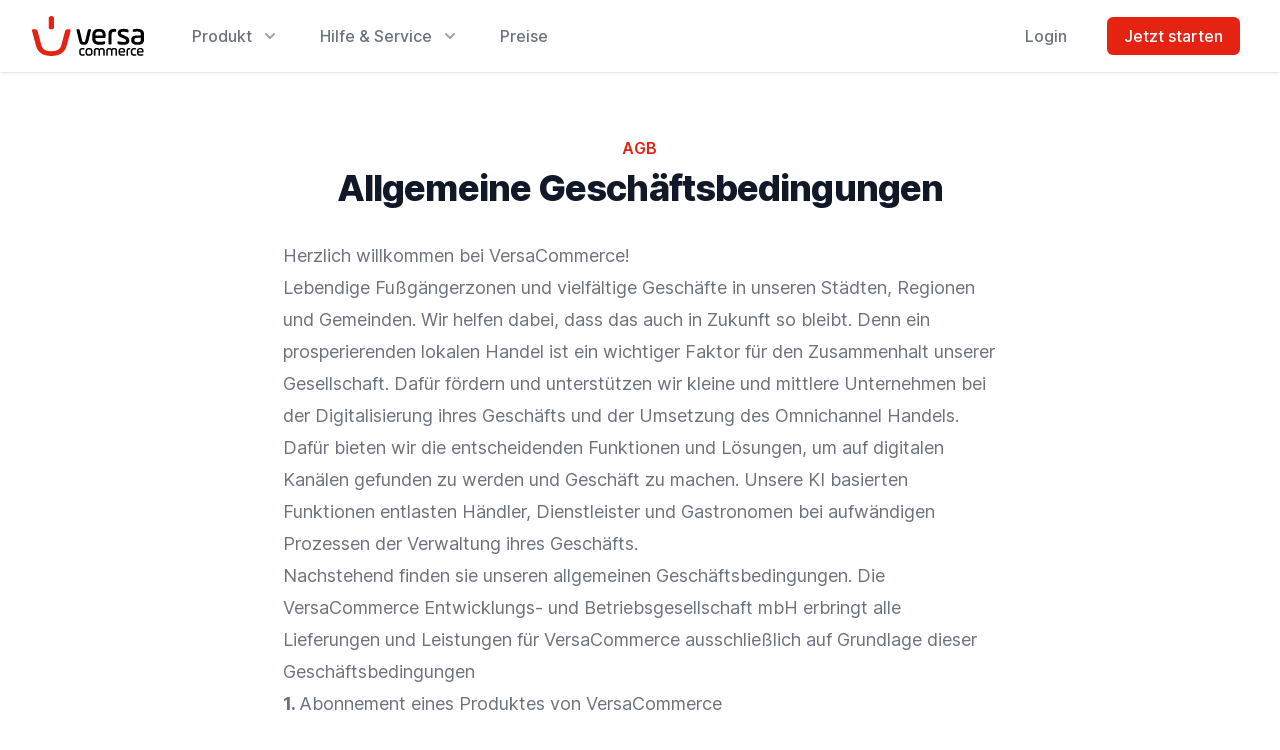

--- FILE ---
content_type: text/html; charset=utf-8
request_url: https://www.versacommerce.de/legal/agb
body_size: 59753
content:
<!doctype html>
<html lang="de" class="screen-top" style="scroll-behavior: smooth;">

<head>
    <meta charset="utf-8">
    <meta http-equiv="X-UA-Compatible" content="IE=edge">
    <meta name="viewport" content="width=device-width, initial-scale=1.0, viewport-fit=cover">
    
<title>
    
    Allgemeine Geschäftsbedingungen
</title>



    <meta name="description" content="Allgemeine Geschäftsbedingungen, die AGB von VersaCommerce.">




    
        <meta name="robots" content="noindex, nofollow">
    




    




    <link rel="canonical" href="https://www.versacommerce.de/legal/agb">







    <script type="application/ld+json" id="schema">
        
            {
                "@context": "http://schema.org",
                "@type": "Organization",
                "name": "VersaCommerce Entwicklungs- Und Betriebsgesellschaft mbH",
                "url": "https://v6-production.versacommerce.de/",
                "logo": "https://www.versacommerce.de/legal/agb/"
            }
        
    </script>








<meta property="og:site_name" content="VersaCommerce">
<meta property="og:type" content="website">
<meta property="og:locale" content="de_DE">

    <meta property="og:title" content="Allgemeine Geschäftsbedingungen">


    <meta property="og:description" content="Allgemeine Geschäftsbedingungen, die AGB von VersaCommerce.">





    
        <script type="5d4943ddd71ecaf9c59e78ba-text/javascript">(function(w,d,s,l,i){w[l]=w[l]||[];w[l].push({'gtm.start': new Date().getTime(),event:'gtm.js'});var f=d.getElementsByTagName(s)[0],j=d.createElement(s),dl=l!='dataLayer'?'&l='+l:'';j.async=true;j.src='https://www.googletagmanager.com/gtm.js?id='+i+dl;f.parentNode.insertBefore(j,f);})(window,document,'script','dataLayer','GTM-W87NNV9');</script>
    

    
    

    
        <meta name="google-site-verification" content="-6HprUakh4s7pIpgPciUy3N4x8Qk29rH_KoI2dQtDkE" />
    

    

    


    

    <style>
        /*! tailwindcss v3.3.2 | MIT License | https://tailwindcss.com*/*,:after,:before{border:0 solid #e2e0df;box-sizing:border-box}:after,:before{--tw-content:""}html{-webkit-text-size-adjust:100%;font-feature-settings:normal;font-family:Inter var,ui-sans-serif,system-ui,-apple-system,BlinkMacSystemFont,Segoe UI,Roboto,Helvetica Neue,Arial,Noto Sans,sans-serif,Apple Color Emoji,Segoe UI Emoji,Segoe UI Symbol,Noto Color Emoji;font-variation-settings:normal;line-height:1.5;-moz-tab-size:4;-o-tab-size:4;tab-size:4}body{line-height:inherit;margin:0}hr{border-top-width:1px;color:inherit;height:0}abbr:where([title]){-webkit-text-decoration:underline dotted;text-decoration:underline dotted}h1,h2,h3,h4,h5,h6{font-size:inherit;font-weight:inherit}a{color:inherit;text-decoration:inherit}b,strong{font-weight:bolder}code,kbd,pre,samp{font-family:ui-monospace,SFMono-Regular,Menlo,Monaco,Consolas,Liberation Mono,Courier New,monospace;font-size:1em}small{font-size:80%}sub,sup{font-size:75%;line-height:0;position:relative;vertical-align:baseline}sub{bottom:-.25em}sup{top:-.5em}table{border-collapse:collapse;border-color:inherit;text-indent:0}button,input,optgroup,select,textarea{color:inherit;font-family:inherit;font-size:100%;font-weight:inherit;line-height:inherit;margin:0;padding:0}button,select{text-transform:none}[type=button],[type=reset],[type=submit],button{-webkit-appearance:button;background-color:transparent;background-image:none}:-moz-focusring{outline:auto}:-moz-ui-invalid{box-shadow:none}progress{vertical-align:baseline}::-webkit-inner-spin-button,::-webkit-outer-spin-button{height:auto}[type=search]{-webkit-appearance:textfield;outline-offset:-2px}::-webkit-search-decoration{-webkit-appearance:none}::-webkit-file-upload-button{-webkit-appearance:button;font:inherit}summary{display:list-item}blockquote,dd,dl,figure,h1,h2,h3,h4,h5,h6,hr,p,pre{margin:0}fieldset{margin:0}fieldset,legend{padding:0}menu,ol,ul{list-style:none;margin:0;padding:0}textarea{resize:vertical}input::-moz-placeholder,textarea::-moz-placeholder{color:#9ca3af;opacity:1}input::placeholder,textarea::placeholder{color:#9ca3af;opacity:1}[role=button],button{cursor:pointer}:disabled{cursor:default}audio,canvas,embed,iframe,img,object,svg,video{display:block;vertical-align:middle}img,video{height:auto;max-width:100%}[hidden]{display:none}[multiple],[type=date],[type=datetime-local],[type=email],[type=month],[type=number],[type=password],[type=search],[type=tel],[type=text],[type=time],[type=url],[type=week],select,textarea{--tw-shadow:0 0 #0000;-webkit-appearance:none;-moz-appearance:none;appearance:none;background-color:#fff;border-color:#6b7280;border-radius:0;border-width:1px;font-size:1rem;line-height:1.5rem;padding:.5rem .75rem}[multiple]:focus,[type=date]:focus,[type=datetime-local]:focus,[type=email]:focus,[type=month]:focus,[type=number]:focus,[type=password]:focus,[type=search]:focus,[type=tel]:focus,[type=text]:focus,[type=time]:focus,[type=url]:focus,[type=week]:focus,select:focus,textarea:focus{--tw-ring-inset:var(--tw-empty,/*!*/ /*!*/);--tw-ring-offset-width:0px;--tw-ring-offset-color:#fff;--tw-ring-color:#2563eb;--tw-ring-offset-shadow:var(--tw-ring-inset) 0 0 0 var(--tw-ring-offset-width) var(--tw-ring-offset-color);--tw-ring-shadow:var(--tw-ring-inset) 0 0 0 calc(1px + var(--tw-ring-offset-width)) var(--tw-ring-color);border-color:#2563eb;box-shadow:var(--tw-ring-offset-shadow),var(--tw-ring-shadow),var(--tw-shadow);outline:2px solid transparent;outline-offset:2px}input::-moz-placeholder,textarea::-moz-placeholder{color:#6b7280;opacity:1}input::placeholder,textarea::placeholder{color:#6b7280;opacity:1}::-webkit-datetime-edit-fields-wrapper{padding:0}::-webkit-date-and-time-value{min-height:1.5em}::-webkit-datetime-edit,::-webkit-datetime-edit-day-field,::-webkit-datetime-edit-hour-field,::-webkit-datetime-edit-meridiem-field,::-webkit-datetime-edit-millisecond-field,::-webkit-datetime-edit-minute-field,::-webkit-datetime-edit-month-field,::-webkit-datetime-edit-second-field,::-webkit-datetime-edit-year-field{padding-bottom:0;padding-top:0}select{background-image:url("data:image/svg+xml;charset=utf-8,%3Csvg xmlns='http://www.w3.org/2000/svg' fill='none' viewBox='0 0 20 20'%3E%3Cpath stroke='%236b7280' stroke-linecap='round' stroke-linejoin='round' stroke-width='1.5' d='m6 8 4 4 4-4'/%3E%3C/svg%3E");background-position:right .5rem center;background-repeat:no-repeat;background-size:1.5em 1.5em;padding-right:2.5rem;-webkit-print-color-adjust:exact;print-color-adjust:exact}[multiple]{background-image:none;background-position:0 0;background-repeat:unset;background-size:initial;padding-right:.75rem;-webkit-print-color-adjust:unset;print-color-adjust:unset}[type=checkbox],[type=radio]{--tw-shadow:0 0 #0000;-webkit-appearance:none;-moz-appearance:none;appearance:none;background-color:#fff;background-origin:border-box;border-color:#6b7280;border-width:1px;color:#2563eb;display:inline-block;flex-shrink:0;height:1rem;padding:0;-webkit-print-color-adjust:exact;print-color-adjust:exact;-webkit-user-select:none;-moz-user-select:none;user-select:none;vertical-align:middle;width:1rem}[type=checkbox]{border-radius:0}[type=radio]{border-radius:100%}[type=checkbox]:focus,[type=radio]:focus{--tw-ring-inset:var(--tw-empty,/*!*/ /*!*/);--tw-ring-offset-width:2px;--tw-ring-offset-color:#fff;--tw-ring-color:#2563eb;--tw-ring-offset-shadow:var(--tw-ring-inset) 0 0 0 var(--tw-ring-offset-width) var(--tw-ring-offset-color);--tw-ring-shadow:var(--tw-ring-inset) 0 0 0 calc(2px + var(--tw-ring-offset-width)) var(--tw-ring-color);box-shadow:var(--tw-ring-offset-shadow),var(--tw-ring-shadow),var(--tw-shadow);outline:2px solid transparent;outline-offset:2px}[type=checkbox]:checked,[type=radio]:checked{background-color:currentColor;background-position:50%;background-repeat:no-repeat;background-size:100% 100%;border-color:transparent}[type=checkbox]:checked{background-image:url("data:image/svg+xml;charset=utf-8,%3Csvg viewBox='0 0 16 16' fill='%23fff' xmlns='http://www.w3.org/2000/svg'%3E%3Cpath d='M12.207 4.793a1 1 0 0 1 0 1.414l-5 5a1 1 0 0 1-1.414 0l-2-2a1 1 0 0 1 1.414-1.414L6.5 9.086l4.293-4.293a1 1 0 0 1 1.414 0z'/%3E%3C/svg%3E")}[type=radio]:checked{background-image:url("data:image/svg+xml;charset=utf-8,%3Csvg viewBox='0 0 16 16' fill='%23fff' xmlns='http://www.w3.org/2000/svg'%3E%3Ccircle cx='8' cy='8' r='3'/%3E%3C/svg%3E")}[type=checkbox]:checked:focus,[type=checkbox]:checked:hover,[type=radio]:checked:focus,[type=radio]:checked:hover{background-color:currentColor;border-color:transparent}[type=checkbox]:indeterminate{background-color:currentColor;background-image:url("data:image/svg+xml;charset=utf-8,%3Csvg xmlns='http://www.w3.org/2000/svg' fill='none' viewBox='0 0 16 16'%3E%3Cpath stroke='%23fff' stroke-linecap='round' stroke-linejoin='round' stroke-width='2' d='M4 8h8'/%3E%3C/svg%3E");background-position:50%;background-repeat:no-repeat;background-size:100% 100%;border-color:transparent}[type=checkbox]:indeterminate:focus,[type=checkbox]:indeterminate:hover{background-color:currentColor;border-color:transparent}[type=file]{background:unset;border-color:inherit;border-radius:0;border-width:0;font-size:unset;line-height:inherit;padding:0}[type=file]:focus{outline:1px solid ButtonText;outline:1px auto -webkit-focus-ring-color}[x-cloak]{display:none!important}*,:after,:before{--tw-border-spacing-x:0;--tw-border-spacing-y:0;--tw-translate-x:0;--tw-translate-y:0;--tw-rotate:0;--tw-skew-x:0;--tw-skew-y:0;--tw-scale-x:1;--tw-scale-y:1;--tw-pan-x: ;--tw-pan-y: ;--tw-pinch-zoom: ;--tw-scroll-snap-strictness:proximity;--tw-gradient-from-position: ;--tw-gradient-via-position: ;--tw-gradient-to-position: ;--tw-ordinal: ;--tw-slashed-zero: ;--tw-numeric-figure: ;--tw-numeric-spacing: ;--tw-numeric-fraction: ;--tw-ring-inset: ;--tw-ring-offset-width:0px;--tw-ring-offset-color:#fff;--tw-ring-color:rgba(59,130,246,.5);--tw-ring-offset-shadow:0 0 #0000;--tw-ring-shadow:0 0 #0000;--tw-shadow:0 0 #0000;--tw-shadow-colored:0 0 #0000;--tw-blur: ;--tw-brightness: ;--tw-contrast: ;--tw-grayscale: ;--tw-hue-rotate: ;--tw-invert: ;--tw-saturate: ;--tw-sepia: ;--tw-drop-shadow: ;--tw-backdrop-blur: ;--tw-backdrop-brightness: ;--tw-backdrop-contrast: ;--tw-backdrop-grayscale: ;--tw-backdrop-hue-rotate: ;--tw-backdrop-invert: ;--tw-backdrop-opacity: ;--tw-backdrop-saturate: ;--tw-backdrop-sepia: }::backdrop{--tw-border-spacing-x:0;--tw-border-spacing-y:0;--tw-translate-x:0;--tw-translate-y:0;--tw-rotate:0;--tw-skew-x:0;--tw-skew-y:0;--tw-scale-x:1;--tw-scale-y:1;--tw-pan-x: ;--tw-pan-y: ;--tw-pinch-zoom: ;--tw-scroll-snap-strictness:proximity;--tw-gradient-from-position: ;--tw-gradient-via-position: ;--tw-gradient-to-position: ;--tw-ordinal: ;--tw-slashed-zero: ;--tw-numeric-figure: ;--tw-numeric-spacing: ;--tw-numeric-fraction: ;--tw-ring-inset: ;--tw-ring-offset-width:0px;--tw-ring-offset-color:#fff;--tw-ring-color:rgba(59,130,246,.5);--tw-ring-offset-shadow:0 0 #0000;--tw-ring-shadow:0 0 #0000;--tw-shadow:0 0 #0000;--tw-shadow-colored:0 0 #0000;--tw-blur: ;--tw-brightness: ;--tw-contrast: ;--tw-grayscale: ;--tw-hue-rotate: ;--tw-invert: ;--tw-saturate: ;--tw-sepia: ;--tw-drop-shadow: ;--tw-backdrop-blur: ;--tw-backdrop-brightness: ;--tw-backdrop-contrast: ;--tw-backdrop-grayscale: ;--tw-backdrop-hue-rotate: ;--tw-backdrop-invert: ;--tw-backdrop-opacity: ;--tw-backdrop-saturate: ;--tw-backdrop-sepia: }@font-face{font-display:swap;font-family:Inter;font-style:normal;font-weight:100;src:url(/fonts/Inter-Thin.woff2?v=3.19) format("woff2")}@font-face{font-display:swap;font-family:Inter;font-style:italic;font-weight:100;src:url(/fonts/Inter-ThinItalic.woff2?v=3.19) format("woff2")}@font-face{font-display:swap;font-family:Inter;font-style:normal;font-weight:200;src:url(/fonts/Inter-ExtraLight.woff2?v=3.19) format("woff2")}@font-face{font-display:swap;font-family:Inter;font-style:italic;font-weight:200;src:url(/fonts/Inter-ExtraLightItalic.woff2?v=3.19) format("woff2")}@font-face{font-display:swap;font-family:Inter;font-style:normal;font-weight:300;src:url(/fonts/Inter-Light.woff2?v=3.19) format("woff2")}@font-face{font-display:swap;font-family:Inter;font-style:italic;font-weight:300;src:url(/fonts/Inter-LightItalic.woff2?v=3.19) format("woff2")}@font-face{font-display:swap;font-family:Inter;font-style:normal;font-weight:400;src:url(/fonts/Inter-Regular.woff2?v=3.19) format("woff2")}@font-face{font-display:swap;font-family:Inter;font-style:italic;font-weight:400;src:url(/fonts/Inter-Italic.woff2?v=3.19) format("woff2")}@font-face{font-display:swap;font-family:Inter;font-style:normal;font-weight:500;src:url(/fonts/Inter-Medium.woff2?v=3.19) format("woff2")}@font-face{font-display:swap;font-family:Inter;font-style:italic;font-weight:500;src:url(/fonts/Inter-MediumItalic.woff2?v=3.19) format("woff2")}@font-face{font-display:swap;font-family:Inter;font-style:normal;font-weight:600;src:url(/fonts/Inter-SemiBold.woff2?v=3.19) format("woff2")}@font-face{font-display:swap;font-family:Inter;font-style:italic;font-weight:600;src:url(/fonts/Inter-SemiBoldItalic.woff2?v=3.19) format("woff2")}@font-face{font-display:swap;font-family:Inter;font-style:normal;font-weight:700;src:url(/fonts/Inter-Bold.woff2?v=3.19) format("woff2")}@font-face{font-display:swap;font-family:Inter;font-style:italic;font-weight:700;src:url(/fonts/Inter-BoldItalic.woff2?v=3.19) format("woff2")}@font-face{font-display:swap;font-family:Inter;font-style:normal;font-weight:800;src:url(/fonts/Inter-ExtraBold.woff2?v=3.19) format("woff2")}@font-face{font-display:swap;font-family:Inter;font-style:italic;font-weight:800;src:url(/fonts/Inter-ExtraBoldItalic.woff2?v=3.19) format("woff2")}@font-face{font-display:swap;font-family:Inter;font-style:normal;font-weight:900;src:url(/fonts/Inter-Black.woff2?v=3.19) format("woff2")}@font-face{font-display:swap;font-family:Inter;font-style:italic;font-weight:900;src:url(/fonts/Inter-BlackItalic.woff2?v=3.19) format("woff2")}@font-face{font-named-instance:"Regular";font-display:swap;font-family:Inter var;font-style:normal;font-weight:100 900;src:url(/fonts/Inter-roman.var.woff2?v=3.19) format("woff2")}@font-face{font-named-instance:"Italic";font-display:swap;font-family:Inter var;font-style:italic;font-weight:100 900;src:url(/fonts/Inter-italic.var.woff2?v=3.19) format("woff2")}@font-face{font-display:swap;font-family:Inter var experimental;font-style:oblique 0deg 10deg;font-weight:100 900;src:url(/fonts/Inter.var.woff2?v=3.19) format("woff2")}@font-face{font-named-instance:"Regular";font-display:swap;font-family:Inter var alt;font-style:normal;font-weight:100 900;src:url(/fonts/Inter-roman.var.woff2?v=3.19) format("woff2")}@font-face{font-named-instance:"Italic";font-display:swap;font-family:Inter var alt;font-style:italic;font-weight:100 900;src:url(/fonts/Inter-italic.var.woff2?v=3.19) format("woff2")}.prose{color:#262626;max-width:65ch}.prose :where([class~=lead]):not(:where([class~=not-prose] *)){color:#262626;font-size:1.25em;line-height:1.6;margin-bottom:1.2em;margin-top:1.2em}.prose :where(a):not(:where([class~=not-prose] *)){color:#6e1e10;font-weight:400;text-decoration:underline}.prose :where(a):not(:where([class~=not-prose] *)):hover{color:#e42312}.prose :where(strong):not(:where([class~=not-prose] *)){color:var(--tw-prose-bold);font-weight:600}.prose :where(a strong):not(:where([class~=not-prose] *)){color:inherit}.prose :where(blockquote strong):not(:where([class~=not-prose] *)){color:inherit}.prose :where(thead th strong):not(:where([class~=not-prose] *)){color:inherit}.prose :where(ol):not(:where([class~=not-prose] *)){list-style-type:decimal;margin-bottom:1.25em;margin-top:1.25em;padding-left:1.625em}.prose :where(ol[type=A]):not(:where([class~=not-prose] *)){list-style-type:upper-alpha}.prose :where(ol[type=a]):not(:where([class~=not-prose] *)){list-style-type:lower-alpha}.prose :where(ol[type=A s]):not(:where([class~=not-prose] *)){list-style-type:upper-alpha}.prose :where(ol[type=a s]):not(:where([class~=not-prose] *)){list-style-type:lower-alpha}.prose :where(ol[type=I]):not(:where([class~=not-prose] *)){list-style-type:upper-roman}.prose :where(ol[type=i]):not(:where([class~=not-prose] *)){list-style-type:lower-roman}.prose :where(ol[type=I s]):not(:where([class~=not-prose] *)){list-style-type:upper-roman}.prose :where(ol[type=i s]):not(:where([class~=not-prose] *)){list-style-type:lower-roman}.prose :where(ol[type="1"]):not(:where([class~=not-prose] *)){list-style-type:decimal}.prose :where(ul):not(:where([class~=not-prose] *)){list-style-type:disc;margin-bottom:1.25em;margin-top:1.25em;padding-left:1.625em}.prose :where(ol>li):not(:where([class~=not-prose] *))::marker{color:var(--tw-prose-counters);font-weight:400}.prose :where(ul>li):not(:where([class~=not-prose] *))::marker{color:var(--tw-prose-bullets)}.prose :where(hr):not(:where([class~=not-prose] *)){border-color:var(--tw-prose-hr);border-top-width:1px;margin-bottom:3em;margin-top:3em}.prose :where(blockquote):not(:where([class~=not-prose] *)){border-left-color:var(--tw-prose-quote-borders);border-left-width:.25rem;color:var(--tw-prose-quotes);font-style:italic;font-weight:500;margin-bottom:1.6em;margin-top:1.6em;padding-left:1em;quotes:"\201C""\201D""\2018""\2019"}.prose :where(blockquote p:first-of-type):not(:where([class~=not-prose] *)):before{content:open-quote}.prose :where(blockquote p:last-of-type):not(:where([class~=not-prose] *)):after{content:close-quote}.prose :where(h1):not(:where([class~=not-prose] *)){color:var(--tw-prose-headings);font-size:2.25em;font-weight:800;line-height:1.1111111;margin-bottom:.8888889em;margin-top:0}.prose :where(h1 strong):not(:where([class~=not-prose] *)){color:inherit;font-weight:900}.prose :where(h2):not(:where([class~=not-prose] *)){color:var(--tw-prose-headings);font-size:1.5em;font-weight:700;line-height:1.3333333;margin-bottom:1em;margin-top:2em}.prose :where(h2 strong):not(:where([class~=not-prose] *)){color:inherit;font-weight:800}.prose :where(h3):not(:where([class~=not-prose] *)){color:var(--tw-prose-headings);font-size:1.25em;font-weight:600;line-height:1.6;margin-bottom:.6em;margin-top:1.6em}.prose :where(h3 strong):not(:where([class~=not-prose] *)){color:inherit;font-weight:700}.prose :where(h4):not(:where([class~=not-prose] *)){color:var(--tw-prose-headings);font-weight:600;line-height:1.5;margin-bottom:.5em;margin-top:1.5em}.prose :where(h4 strong):not(:where([class~=not-prose] *)){color:inherit;font-weight:700}.prose :where(img):not(:where([class~=not-prose] *)){margin-bottom:2em;margin-top:2em}.prose :where(figure>*):not(:where([class~=not-prose] *)){margin-bottom:0;margin-top:0}.prose :where(figcaption):not(:where([class~=not-prose] *)){color:var(--tw-prose-captions);font-size:.875em;line-height:1.4285714;margin-top:.8571429em}.prose :where(code):not(:where([class~=not-prose] *)){color:var(--tw-prose-code);font-size:.875em;font-weight:600}.prose :where(code):not(:where([class~=not-prose] *)):before{content:"`"}.prose :where(code):not(:where([class~=not-prose] *)):after{content:"`"}.prose :where(a code):not(:where([class~=not-prose] *)){color:inherit}.prose :where(h1 code):not(:where([class~=not-prose] *)){color:inherit}.prose :where(h2 code):not(:where([class~=not-prose] *)){color:inherit;font-size:.875em}.prose :where(h3 code):not(:where([class~=not-prose] *)){color:inherit;font-size:.9em}.prose :where(h4 code):not(:where([class~=not-prose] *)){color:inherit}.prose :where(blockquote code):not(:where([class~=not-prose] *)){color:inherit}.prose :where(thead th code):not(:where([class~=not-prose] *)){color:inherit}.prose :where(pre):not(:where([class~=not-prose] *)){background-color:var(--tw-prose-pre-bg);border-radius:.375rem;color:var(--tw-prose-pre-code);font-size:.875em;font-weight:400;line-height:1.7142857;margin-bottom:1.7142857em;margin-top:1.7142857em;overflow-x:auto;padding:.8571429em 1.1428571em}.prose :where(pre code):not(:where([class~=not-prose] *)){background-color:transparent;border-radius:0;border-width:0;color:inherit;font-family:inherit;font-size:inherit;font-weight:inherit;line-height:inherit;padding:0}.prose :where(pre code):not(:where([class~=not-prose] *)):before{content:none}.prose :where(pre code):not(:where([class~=not-prose] *)):after{content:none}.prose :where(table):not(:where([class~=not-prose] *)){font-size:.875em;line-height:1.7142857;margin-bottom:2em;margin-top:2em;table-layout:auto;text-align:left;width:100%}.prose :where(thead):not(:where([class~=not-prose] *)){border-bottom-color:var(--tw-prose-th-borders);border-bottom-width:1px}.prose :where(thead th):not(:where([class~=not-prose] *)){color:var(--tw-prose-headings);font-weight:600;padding-bottom:.5714286em;padding-left:.5714286em;padding-right:.5714286em;vertical-align:bottom}.prose :where(tbody tr):not(:where([class~=not-prose] *)){border-bottom-color:var(--tw-prose-td-borders);border-bottom-width:1px}.prose :where(tbody tr:last-child):not(:where([class~=not-prose] *)){border-bottom-width:0}.prose :where(tbody td):not(:where([class~=not-prose] *)){vertical-align:baseline}.prose :where(tfoot):not(:where([class~=not-prose] *)){border-top-color:var(--tw-prose-th-borders);border-top-width:1px}.prose :where(tfoot td):not(:where([class~=not-prose] *)){vertical-align:top}.prose{--tw-prose-body:#374151;--tw-prose-headings:#111827;--tw-prose-lead:#4b5563;--tw-prose-links:#111827;--tw-prose-bold:#111827;--tw-prose-counters:#6b7280;--tw-prose-bullets:#d1d5db;--tw-prose-hr:#e5e7eb;--tw-prose-quotes:#111827;--tw-prose-quote-borders:#e5e7eb;--tw-prose-captions:#6b7280;--tw-prose-code:#111827;--tw-prose-pre-code:#e5e7eb;--tw-prose-pre-bg:#1f2937;--tw-prose-th-borders:#d1d5db;--tw-prose-td-borders:#e5e7eb;--tw-prose-invert-body:#d1d5db;--tw-prose-invert-headings:#fff;--tw-prose-invert-lead:#9ca3af;--tw-prose-invert-links:#fff;--tw-prose-invert-bold:#fff;--tw-prose-invert-counters:#9ca3af;--tw-prose-invert-bullets:#4b5563;--tw-prose-invert-hr:#374151;--tw-prose-invert-quotes:#f3f4f6;--tw-prose-invert-quote-borders:#374151;--tw-prose-invert-captions:#9ca3af;--tw-prose-invert-code:#fff;--tw-prose-invert-pre-code:#d1d5db;--tw-prose-invert-pre-bg:rgba(0,0,0,.5);--tw-prose-invert-th-borders:#4b5563;--tw-prose-invert-td-borders:#374151;font-size:1rem;line-height:1.75}.prose :where(p):not(:where([class~=not-prose] *)){margin-bottom:1.25em;margin-top:1.25em}.prose :where(video):not(:where([class~=not-prose] *)){margin-bottom:2em;margin-top:2em}.prose :where(figure):not(:where([class~=not-prose] *)){margin-bottom:2em;margin-top:2em}.prose :where(li):not(:where([class~=not-prose] *)){margin-bottom:.5em;margin-top:.5em}.prose :where(ol>li):not(:where([class~=not-prose] *)){padding-left:.375em}.prose :where(ul>li):not(:where([class~=not-prose] *)){padding-left:.375em}.prose :where(.prose>ul>li p):not(:where([class~=not-prose] *)){margin-bottom:.75em;margin-top:.75em}.prose :where(.prose>ul>li>:first-child):not(:where([class~=not-prose] *)){margin-top:1.25em}.prose :where(.prose>ul>li>:last-child):not(:where([class~=not-prose] *)){margin-bottom:1.25em}.prose :where(.prose>ol>li>:first-child):not(:where([class~=not-prose] *)){margin-top:1.25em}.prose :where(.prose>ol>li>:last-child):not(:where([class~=not-prose] *)){margin-bottom:1.25em}.prose :where(ul ul,ul ol,ol ul,ol ol):not(:where([class~=not-prose] *)){margin-bottom:.75em;margin-top:.75em}.prose :where(hr+*):not(:where([class~=not-prose] *)){margin-top:0}.prose :where(h2+*):not(:where([class~=not-prose] *)){margin-top:0}.prose :where(h3+*):not(:where([class~=not-prose] *)){margin-top:0}.prose :where(h4+*):not(:where([class~=not-prose] *)){margin-top:0}.prose :where(thead th:first-child):not(:where([class~=not-prose] *)){padding-left:0}.prose :where(thead th:last-child):not(:where([class~=not-prose] *)){padding-right:0}.prose :where(tbody td,tfoot td):not(:where([class~=not-prose] *)){padding:.5714286em}.prose :where(tbody td:first-child,tfoot td:first-child):not(:where([class~=not-prose] *)){padding-left:0}.prose :where(tbody td:last-child,tfoot td:last-child):not(:where([class~=not-prose] *)){padding-right:0}.prose :where(.prose>:first-child):not(:where([class~=not-prose] *)){margin-top:0}.prose :where(.prose>:last-child):not(:where([class~=not-prose] *)){margin-bottom:0}.prose-sm :where(.prose>ul>li p):not(:where([class~=not-prose] *)){margin-bottom:.5714286em;margin-top:.5714286em}.prose-sm :where(.prose>ul>li>:first-child):not(:where([class~=not-prose] *)){margin-top:1.1428571em}.prose-sm :where(.prose>ul>li>:last-child):not(:where([class~=not-prose] *)){margin-bottom:1.1428571em}.prose-sm :where(.prose>ol>li>:first-child):not(:where([class~=not-prose] *)){margin-top:1.1428571em}.prose-sm :where(.prose>ol>li>:last-child):not(:where([class~=not-prose] *)){margin-bottom:1.1428571em}.prose-sm :where(.prose>:first-child):not(:where([class~=not-prose] *)){margin-top:0}.prose-sm :where(.prose>:last-child):not(:where([class~=not-prose] *)){margin-bottom:0}.prose-base :where(.prose>ul>li p):not(:where([class~=not-prose] *)){margin-bottom:.75em;margin-top:.75em}.prose-base :where(.prose>ul>li>:first-child):not(:where([class~=not-prose] *)){margin-top:1.25em}.prose-base :where(.prose>ul>li>:last-child):not(:where([class~=not-prose] *)){margin-bottom:1.25em}.prose-base :where(.prose>ol>li>:first-child):not(:where([class~=not-prose] *)){margin-top:1.25em}.prose-base :where(.prose>ol>li>:last-child):not(:where([class~=not-prose] *)){margin-bottom:1.25em}.prose-base :where(.prose>:first-child):not(:where([class~=not-prose] *)){margin-top:0}.prose-base :where(.prose>:last-child):not(:where([class~=not-prose] *)){margin-bottom:0}.prose-lg{font-size:1.125rem;line-height:1.7777778}.prose-lg :where(p):not(:where([class~=not-prose] *)){margin-bottom:1.3333333em;margin-top:1.3333333em}.prose-lg :where([class~=lead]):not(:where([class~=not-prose] *)){font-size:1.2222222em;line-height:1.4545455;margin-bottom:1.0909091em;margin-top:1.0909091em}.prose-lg :where(blockquote):not(:where([class~=not-prose] *)){margin-bottom:1.6666667em;margin-top:1.6666667em;padding-left:1em}.prose-lg :where(h1):not(:where([class~=not-prose] *)){font-size:2.6666667em;line-height:1;margin-bottom:.8333333em;margin-top:0}.prose-lg :where(h2):not(:where([class~=not-prose] *)){font-size:1.6666667em;line-height:1.3333333;margin-bottom:1.0666667em;margin-top:1.8666667em}.prose-lg :where(h3):not(:where([class~=not-prose] *)){font-size:1.3333333em;line-height:1.5;margin-bottom:.6666667em;margin-top:1.6666667em}.prose-lg :where(h4):not(:where([class~=not-prose] *)){line-height:1.5555556;margin-bottom:.4444444em;margin-top:1.7777778em}.prose-lg :where(img):not(:where([class~=not-prose] *)){margin-bottom:1.7777778em;margin-top:1.7777778em}.prose-lg :where(video):not(:where([class~=not-prose] *)){margin-bottom:1.7777778em;margin-top:1.7777778em}.prose-lg :where(figure):not(:where([class~=not-prose] *)){margin-bottom:1.7777778em;margin-top:1.7777778em}.prose-lg :where(figure>*):not(:where([class~=not-prose] *)){margin-bottom:0;margin-top:0}.prose-lg :where(figcaption):not(:where([class~=not-prose] *)){font-size:.8888889em;line-height:1.5;margin-top:1em}.prose-lg :where(code):not(:where([class~=not-prose] *)){font-size:.8888889em}.prose-lg :where(h2 code):not(:where([class~=not-prose] *)){font-size:.8666667em}.prose-lg :where(h3 code):not(:where([class~=not-prose] *)){font-size:.875em}.prose-lg :where(pre):not(:where([class~=not-prose] *)){border-radius:.375rem;font-size:.8888889em;line-height:1.75;margin-bottom:2em;margin-top:2em;padding:1em 1.5em}.prose-lg :where(ol):not(:where([class~=not-prose] *)){margin-bottom:1.3333333em;margin-top:1.3333333em;padding-left:1.5555556em}.prose-lg :where(ul):not(:where([class~=not-prose] *)){margin-bottom:1.3333333em;margin-top:1.3333333em;padding-left:1.5555556em}.prose-lg :where(li):not(:where([class~=not-prose] *)){margin-bottom:.6666667em;margin-top:.6666667em}.prose-lg :where(ol>li):not(:where([class~=not-prose] *)){padding-left:.4444444em}.prose-lg :where(ul>li):not(:where([class~=not-prose] *)){padding-left:.4444444em}.prose-lg :where(.prose>ul>li p):not(:where([class~=not-prose] *)){margin-bottom:.8888889em;margin-top:.8888889em}.prose-lg :where(.prose>ul>li>:first-child):not(:where([class~=not-prose] *)){margin-top:1.3333333em}.prose-lg :where(.prose>ul>li>:last-child):not(:where([class~=not-prose] *)){margin-bottom:1.3333333em}.prose-lg :where(.prose>ol>li>:first-child):not(:where([class~=not-prose] *)){margin-top:1.3333333em}.prose-lg :where(.prose>ol>li>:last-child):not(:where([class~=not-prose] *)){margin-bottom:1.3333333em}.prose-lg :where(ul ul,ul ol,ol ul,ol ol):not(:where([class~=not-prose] *)){margin-bottom:.8888889em;margin-top:.8888889em}.prose-lg :where(hr):not(:where([class~=not-prose] *)){margin-bottom:3.1111111em;margin-top:3.1111111em}.prose-lg :where(hr+*):not(:where([class~=not-prose] *)){margin-top:0}.prose-lg :where(h2+*):not(:where([class~=not-prose] *)){margin-top:0}.prose-lg :where(h3+*):not(:where([class~=not-prose] *)){margin-top:0}.prose-lg :where(h4+*):not(:where([class~=not-prose] *)){margin-top:0}.prose-lg :where(table):not(:where([class~=not-prose] *)){font-size:.8888889em;line-height:1.5}.prose-lg :where(thead th):not(:where([class~=not-prose] *)){padding-bottom:.75em;padding-left:.75em;padding-right:.75em}.prose-lg :where(thead th:first-child):not(:where([class~=not-prose] *)){padding-left:0}.prose-lg :where(thead th:last-child):not(:where([class~=not-prose] *)){padding-right:0}.prose-lg :where(tbody td,tfoot td):not(:where([class~=not-prose] *)){padding:.75em}.prose-lg :where(tbody td:first-child,tfoot td:first-child):not(:where([class~=not-prose] *)){padding-left:0}.prose-lg :where(tbody td:last-child,tfoot td:last-child):not(:where([class~=not-prose] *)){padding-right:0}.prose-lg :where(.prose>:first-child):not(:where([class~=not-prose] *)){margin-top:0}.prose-lg :where(.prose>:last-child):not(:where([class~=not-prose] *)){margin-bottom:0}.prose-xl :where(.prose>ul>li p):not(:where([class~=not-prose] *)){margin-bottom:.8em;margin-top:.8em}.prose-xl :where(.prose>ul>li>:first-child):not(:where([class~=not-prose] *)){margin-top:1.2em}.prose-xl :where(.prose>ul>li>:last-child):not(:where([class~=not-prose] *)){margin-bottom:1.2em}.prose-xl :where(.prose>ol>li>:first-child):not(:where([class~=not-prose] *)){margin-top:1.2em}.prose-xl :where(.prose>ol>li>:last-child):not(:where([class~=not-prose] *)){margin-bottom:1.2em}.prose-xl :where(.prose>:first-child):not(:where([class~=not-prose] *)){margin-top:0}.prose-xl :where(.prose>:last-child):not(:where([class~=not-prose] *)){margin-bottom:0}.prose-2xl :where(.prose>ul>li p):not(:where([class~=not-prose] *)){margin-bottom:.8333333em;margin-top:.8333333em}.prose-2xl :where(.prose>ul>li>:first-child):not(:where([class~=not-prose] *)){margin-top:1.3333333em}.prose-2xl :where(.prose>ul>li>:last-child):not(:where([class~=not-prose] *)){margin-bottom:1.3333333em}.prose-2xl :where(.prose>ol>li>:first-child):not(:where([class~=not-prose] *)){margin-top:1.3333333em}.prose-2xl :where(.prose>ol>li>:last-child):not(:where([class~=not-prose] *)){margin-bottom:1.3333333em}.prose-2xl :where(.prose>:first-child):not(:where([class~=not-prose] *)){margin-top:0}.prose-2xl :where(.prose>:last-child):not(:where([class~=not-prose] *)){margin-bottom:0}.prose-indigo{--tw-prose-links:#4f46e5;--tw-prose-invert-links:#6366f1}.aspect-h-2{--tw-aspect-h:2}.aspect-h-3{--tw-aspect-h:3}.aspect-h-6{--tw-aspect-h:6}.aspect-h-7{--tw-aspect-h:7}.aspect-w-10{--tw-aspect-w:10;padding-bottom:calc(var(--tw-aspect-h)/var(--tw-aspect-w)*100%);position:relative}.aspect-w-10>*{bottom:0;height:100%;left:0;position:absolute;right:0;top:0;width:100%}.aspect-w-12{--tw-aspect-w:12;padding-bottom:calc(var(--tw-aspect-h)/var(--tw-aspect-w)*100%);position:relative}.aspect-w-12>*{bottom:0;height:100%;left:0;position:absolute;right:0;top:0;width:100%}.aspect-w-3{--tw-aspect-w:3;padding-bottom:calc(var(--tw-aspect-h)/var(--tw-aspect-w)*100%);position:relative}.aspect-w-3>*{bottom:0;height:100%;left:0;position:absolute;right:0;top:0;width:100%}.aspect-w-5{--tw-aspect-w:5;padding-bottom:calc(var(--tw-aspect-h)/var(--tw-aspect-w)*100%);position:relative}.aspect-w-5>*{bottom:0;height:100%;left:0;position:absolute;right:0;top:0;width:100%}.sr-only{clip:rect(0,0,0,0);border-width:0;height:1px;margin:-1px;overflow:hidden;padding:0;position:absolute;white-space:nowrap;width:1px}.pointer-events-none{pointer-events:none}.invisible{visibility:hidden}.static{position:static}.fixed{position:fixed}.absolute{position:absolute}.relative{position:relative}.sticky{position:sticky}.inset-0{inset:0}.inset-x-0{left:0;right:0}.inset-y-0{bottom:0;top:0}.\!-bottom-8{bottom:-2rem!important}.-left-6{left:-1.5rem}.bottom-0{bottom:0}.bottom-1{bottom:.25rem}.bottom-12{bottom:3rem}.bottom-30vh{bottom:-30vh}.bottom-full{bottom:100%}.left-0{left:0}.left-1\/2{left:50%}.left-3\/4{left:75%}.left-60vw{left:60vw}.left-full{left:100%}.right-0{right:0}.right-1{right:.25rem}.right-1\/2{right:50%}.right-60vw{right:60vw}.right-full{right:100%}.top-0{top:0}.top-1\/2{top:50%}.top-12{top:3rem}.top-20vh{top:-20vh}.top-8{top:2rem}.top-full{top:100%}.isolate{isolation:isolate}.z-0{z-index:0}.z-10{z-index:10}.z-20{z-index:20}.z-30{z-index:30}.z-50{z-index:50}.order-1{order:1}.order-2{order:2}.order-3{order:3}.col-span-1{grid-column:span 1/span 1}.col-span-12{grid-column:span 12/span 12}.col-span-2{grid-column:span 2/span 2}.col-span-3{grid-column:span 3/span 3}.col-span-5{grid-column:span 5/span 5}.col-span-full{grid-column:1/-1}.col-start-2{grid-column-start:2}.col-end-4{grid-column-end:4}.col-end-5{grid-column-end:5}.float-right{float:right}.\!m-0{margin:0!important}.-m-3{margin:-.75rem}.m-0{margin:0}.m-auto{margin:auto}.-mx-4{margin-left:-1rem;margin-right:-1rem}.-mx-8{margin-left:-2rem;margin-right:-2rem}.-my-2{margin-bottom:-.5rem;margin-top:-.5rem}.mx-1{margin-left:.25rem;margin-right:.25rem}.mx-auto{margin-left:auto;margin-right:auto}.my-2{margin-bottom:.5rem;margin-top:.5rem}.my-8{margin-bottom:2rem;margin-top:2rem}.\!mb-0{margin-bottom:0!important}.\!mt-0{margin-top:0!important}.\!mt-4{margin-top:1rem!important}.-mb-10{margin-bottom:-2.5rem}.-mb-16{margin-bottom:-4rem}.-mb-20{margin-bottom:-5rem}.-ml-1{margin-left:-.25rem}.-ml-20{margin-left:-5rem}.-ml-3{margin-left:-.75rem}.-ml-4{margin-left:-1rem}.-ml-48{margin-left:-12rem}.-ml-8{margin-left:-2rem}.-mr-1{margin-right:-.25rem}.-mr-2{margin-right:-.5rem}.-mr-20{margin-right:-5rem}.-mr-3{margin-right:-.75rem}.-mr-40{margin-right:-10rem}.-mr-48{margin-right:-12rem}.-mt-20{margin-top:-5rem}.-mt-32{margin-top:-8rem}.-mt-4{margin-top:-1rem}.-mt-6{margin-top:-1.5rem}.-mt-72{margin-top:-18rem}.-mt-8{margin-top:-2rem}.mb-10{margin-bottom:2.5rem}.mb-12{margin-bottom:3rem}.mb-16{margin-bottom:4rem}.mb-2{margin-bottom:.5rem}.mb-3{margin-bottom:.75rem}.mb-4{margin-bottom:1rem}.mb-6{margin-bottom:1.5rem}.mb-8{margin-bottom:2rem}.ml-0{margin-left:0}.ml-0\.5{margin-left:.125rem}.ml-1{margin-left:.25rem}.ml-2{margin-left:.5rem}.ml-3{margin-left:.75rem}.ml-4{margin-left:1rem}.ml-6{margin-left:1.5rem}.ml-8{margin-left:2rem}.ml-auto{margin-left:auto}.mr-1{margin-right:.25rem}.mr-2{margin-right:.5rem}.mr-3{margin-right:.75rem}.mr-4{margin-right:1rem}.mr-6{margin-right:1.5rem}.mr-8{margin-right:2rem}.mt-0{margin-top:0}.mt-1{margin-top:.25rem}.mt-10{margin-top:2.5rem}.mt-12{margin-top:3rem}.mt-16{margin-top:4rem}.mt-2{margin-top:.5rem}.mt-20{margin-top:5rem}.mt-24{margin-top:6rem}.mt-3{margin-top:.75rem}.mt-4{margin-top:1rem}.mt-5{margin-top:1.25rem}.mt-6{margin-top:1.5rem}.mt-8{margin-top:2rem}.mt-9{margin-top:2.25rem}.block{display:block}.inline-block{display:inline-block}.inline{display:inline}.flex{display:flex}.inline-flex{display:inline-flex}.table{display:table}.flow-root{display:flow-root}.grid{display:grid}.contents{display:contents}.hidden{display:none}.h-0{height:0}.h-0\.5{height:.125rem}.h-1\/2{height:50%}.h-1\/3{height:33.333333%}.h-10{height:2.5rem}.h-11{height:2.75rem}.h-12{height:3rem}.h-128{height:32rem}.h-14{height:3.5rem}.h-16{height:4rem}.h-20{height:5rem}.h-24{height:6rem}.h-3{height:.75rem}.h-3\/4{height:75%}.h-32{height:8rem}.h-36{height:9rem}.h-4{height:1rem}.h-40{height:10rem}.h-48{height:12rem}.h-5{height:1.25rem}.h-5\/6{height:83.333333%}.h-56{height:14rem}.h-6{height:1.5rem}.h-60{height:15rem}.h-60vw{height:60vw}.h-64{height:16rem}.h-7{height:1.75rem}.h-70vw{height:70vw}.h-8{height:2rem}.h-80{height:20rem}.h-9{height:2.25rem}.h-96{height:24rem}.h-full{height:100%}.h-px{height:1px}.max-h-12{max-height:3rem}.max-h-16{max-height:4rem}.max-h-48{max-height:12rem}.max-h-72{max-height:18rem}.min-h-100{min-height:100px}.min-h-1000{min-height:1000px}.min-h-1010{min-height:1010px}.min-h-1020{min-height:1020px}.min-h-1030{min-height:1030px}.min-h-1040{min-height:1040px}.min-h-1050{min-height:1050px}.min-h-1060{min-height:1060px}.min-h-1070{min-height:1070px}.min-h-1080{min-height:1080px}.min-h-1090{min-height:1090px}.min-h-110{min-height:110px}.min-h-120{min-height:120px}.min-h-130{min-height:130px}.min-h-140{min-height:140px}.min-h-150{min-height:150px}.min-h-160{min-height:160px}.min-h-170{min-height:170px}.min-h-180{min-height:180px}.min-h-190{min-height:190px}.min-h-200{min-height:200px}.min-h-210{min-height:210px}.min-h-220{min-height:220px}.min-h-230{min-height:230px}.min-h-240{min-height:240px}.min-h-250{min-height:250px}.min-h-260{min-height:260px}.min-h-270{min-height:270px}.min-h-280{min-height:280px}.min-h-290{min-height:290px}.min-h-300{min-height:300px}.min-h-310{min-height:310px}.min-h-320{min-height:320px}.min-h-330{min-height:330px}.min-h-340{min-height:340px}.min-h-350{min-height:350px}.min-h-360{min-height:360px}.min-h-370{min-height:370px}.min-h-380{min-height:380px}.min-h-390{min-height:390px}.min-h-40{min-height:40px}.min-h-400{min-height:300px}.min-h-410{min-height:410px}.min-h-420{min-height:420px}.min-h-430{min-height:430px}.min-h-440{min-height:440px}.min-h-450{min-height:450px}.min-h-460{min-height:460px}.min-h-470{min-height:470px}.min-h-480{min-height:480px}.min-h-490{min-height:490px}.min-h-500{min-height:500px}.min-h-510{min-height:510px}.min-h-520{min-height:520px}.min-h-530{min-height:530px}.min-h-540{min-height:540px}.min-h-550{min-height:550px}.min-h-560{min-height:560px}.min-h-570{min-height:570px}.min-h-580{min-height:580px}.min-h-590{min-height:590px}.min-h-60{min-height:60px}.min-h-600{min-height:600px}.min-h-610{min-height:610px}.min-h-620{min-height:620px}.min-h-630{min-height:630px}.min-h-640{min-height:640px}.min-h-650{min-height:650px}.min-h-660{min-height:660px}.min-h-670{min-height:670px}.min-h-680{min-height:680px}.min-h-690{min-height:690px}.min-h-700{min-height:700px}.min-h-710{min-height:710px}.min-h-720{min-height:720px}.min-h-730{min-height:730px}.min-h-740{min-height:740px}.min-h-750{min-height:750px}.min-h-760{min-height:760px}.min-h-770{min-height:770px}.min-h-780{min-height:780px}.min-h-790{min-height:790px}.min-h-80{min-height:80px}.min-h-800{min-height:800px}.min-h-810{min-height:810px}.min-h-820{min-height:820px}.min-h-830{min-height:830px}.min-h-840{min-height:840px}.min-h-850{min-height:850px}.min-h-860{min-height:860px}.min-h-870{min-height:870px}.min-h-880{min-height:880px}.min-h-890{min-height:890px}.min-h-900{min-height:900px}.min-h-910{min-height:910px}.min-h-920{min-height:920px}.min-h-930{min-height:930px}.min-h-940{min-height:940px}.min-h-950{min-height:950px}.min-h-960{min-height:960px}.min-h-970{min-height:970px}.min-h-980{min-height:980px}.min-h-990{min-height:990px}.w-0{width:0}.w-1\/2{width:50%}.w-1\/4{width:25%}.w-1\/5{width:20%}.w-10{width:2.5rem}.w-11{width:2.75rem}.w-12{width:3rem}.w-14{width:3.5rem}.w-16{width:4rem}.w-2{width:.5rem}.w-20{width:5rem}.w-24{width:6rem}.w-3{width:.75rem}.w-32{width:8rem}.w-36{width:9rem}.w-4{width:1rem}.w-40{width:10rem}.w-48{width:12rem}.w-5{width:1.25rem}.w-6{width:1.5rem}.w-60vw{width:60vw}.w-64{width:16rem}.w-70vw{width:70vw}.w-8{width:2rem}.w-\[calc\(100\%\+3rem\)\]{width:calc(100% + 3rem)}.w-auto{width:auto}.w-full{width:100%}.w-screen{width:100vw}.min-w-0{min-width:0}.max-w-2xl{max-width:42rem}.max-w-3xl{max-width:48rem}.max-w-4xl{max-width:56rem}.max-w-7xl{max-width:80rem}.max-w-full{max-width:100%}.max-w-lg{max-width:32rem}.max-w-max{max-width:-moz-max-content;max-width:max-content}.max-w-md{max-width:28rem}.max-w-prose{max-width:65ch}.max-w-sm{max-width:24rem}.max-w-xl{max-width:36rem}.flex-1{flex:1 1 0%}.flex-none{flex:none}.flex-shrink-0,.shrink-0{flex-shrink:0}.flex-grow,.grow{flex-grow:1}.table-fixed{table-layout:fixed}.origin-top{transform-origin:top}.origin-top-right{transform-origin:top right}.-translate-x-1\/2{--tw-translate-x:-50%}.-translate-x-1\/2,.-translate-x-1\/3{transform:translate(var(--tw-translate-x),var(--tw-translate-y)) rotate(var(--tw-rotate)) skewX(var(--tw-skew-x)) skewY(var(--tw-skew-y)) scaleX(var(--tw-scale-x)) scaleY(var(--tw-scale-y))}.-translate-x-1\/3{--tw-translate-x:-33.333333%}.-translate-x-1\/4{--tw-translate-x:-25%}.-translate-x-1\/4,.-translate-x-2\/3{transform:translate(var(--tw-translate-x),var(--tw-translate-y)) rotate(var(--tw-rotate)) skewX(var(--tw-skew-x)) skewY(var(--tw-skew-y)) scaleX(var(--tw-scale-x)) scaleY(var(--tw-scale-y))}.-translate-x-2\/3{--tw-translate-x:-66.666667%}.-translate-x-3{--tw-translate-x:-0.75rem}.-translate-x-3,.-translate-x-32{transform:translate(var(--tw-translate-x),var(--tw-translate-y)) rotate(var(--tw-rotate)) skewX(var(--tw-skew-x)) skewY(var(--tw-skew-y)) scaleX(var(--tw-scale-x)) scaleY(var(--tw-scale-y))}.-translate-x-32{--tw-translate-x:-8rem}.-translate-x-8{--tw-translate-x:-2rem}.-translate-x-8,.-translate-y-0{transform:translate(var(--tw-translate-x),var(--tw-translate-y)) rotate(var(--tw-rotate)) skewX(var(--tw-skew-x)) skewY(var(--tw-skew-y)) scaleX(var(--tw-scale-x)) scaleY(var(--tw-scale-y))}.-translate-y-0{--tw-translate-y:-0px}.-translate-y-1\/2{--tw-translate-y:-50%}.-translate-y-1\/2,.-translate-y-1\/3{transform:translate(var(--tw-translate-x),var(--tw-translate-y)) rotate(var(--tw-rotate)) skewX(var(--tw-skew-x)) skewY(var(--tw-skew-y)) scaleX(var(--tw-scale-x)) scaleY(var(--tw-scale-y))}.-translate-y-1\/3{--tw-translate-y:-33.333333%}.-translate-y-1\/4{--tw-translate-y:-25%}.-translate-y-1\/4,.-translate-y-2{transform:translate(var(--tw-translate-x),var(--tw-translate-y)) rotate(var(--tw-rotate)) skewX(var(--tw-skew-x)) skewY(var(--tw-skew-y)) scaleX(var(--tw-scale-x)) scaleY(var(--tw-scale-y))}.-translate-y-2{--tw-translate-y:-0.5rem}.-translate-y-24{--tw-translate-y:-6rem}.-translate-y-24,.-translate-y-3\/4{transform:translate(var(--tw-translate-x),var(--tw-translate-y)) rotate(var(--tw-rotate)) skewX(var(--tw-skew-x)) skewY(var(--tw-skew-y)) scaleX(var(--tw-scale-x)) scaleY(var(--tw-scale-y))}.-translate-y-3\/4{--tw-translate-y:-75%}.-translate-y-4{--tw-translate-y:-1rem}.-translate-y-4,.-translate-y-8{transform:translate(var(--tw-translate-x),var(--tw-translate-y)) rotate(var(--tw-rotate)) skewX(var(--tw-skew-x)) skewY(var(--tw-skew-y)) scaleX(var(--tw-scale-x)) scaleY(var(--tw-scale-y))}.-translate-y-8{--tw-translate-y:-2rem}.translate-x-0{--tw-translate-x:0px}.translate-x-0,.translate-x-1\/2{transform:translate(var(--tw-translate-x),var(--tw-translate-y)) rotate(var(--tw-rotate)) skewX(var(--tw-skew-x)) skewY(var(--tw-skew-y)) scaleX(var(--tw-scale-x)) scaleY(var(--tw-scale-y))}.translate-x-1\/2{--tw-translate-x:50%}.translate-x-1\/3{--tw-translate-x:33.333333%}.translate-x-1\/3,.translate-x-1\/4{transform:translate(var(--tw-translate-x),var(--tw-translate-y)) rotate(var(--tw-rotate)) skewX(var(--tw-skew-x)) skewY(var(--tw-skew-y)) scaleX(var(--tw-scale-x)) scaleY(var(--tw-scale-y))}.translate-x-1\/4{--tw-translate-x:25%}.translate-x-32{--tw-translate-x:8rem}.translate-x-32,.translate-x-5{transform:translate(var(--tw-translate-x),var(--tw-translate-y)) rotate(var(--tw-rotate)) skewX(var(--tw-skew-x)) skewY(var(--tw-skew-y)) scaleX(var(--tw-scale-x)) scaleY(var(--tw-scale-y))}.translate-x-5{--tw-translate-x:1.25rem}.translate-x-6{--tw-translate-x:1.5rem}.translate-x-6,.translate-x-64{transform:translate(var(--tw-translate-x),var(--tw-translate-y)) rotate(var(--tw-rotate)) skewX(var(--tw-skew-x)) skewY(var(--tw-skew-y)) scaleX(var(--tw-scale-x)) scaleY(var(--tw-scale-y))}.translate-x-64{--tw-translate-x:16rem}.translate-x-80{--tw-translate-x:20rem}.translate-x-80,.translate-y-0{transform:translate(var(--tw-translate-x),var(--tw-translate-y)) rotate(var(--tw-rotate)) skewX(var(--tw-skew-x)) skewY(var(--tw-skew-y)) scaleX(var(--tw-scale-x)) scaleY(var(--tw-scale-y))}.translate-y-0{--tw-translate-y:0px}.translate-y-1{--tw-translate-y:0.25rem}.translate-y-1,.translate-y-1\/3{transform:translate(var(--tw-translate-x),var(--tw-translate-y)) rotate(var(--tw-rotate)) skewX(var(--tw-skew-x)) skewY(var(--tw-skew-y)) scaleX(var(--tw-scale-x)) scaleY(var(--tw-scale-y))}.translate-y-1\/3{--tw-translate-y:33.333333%}.translate-y-1\/4{--tw-translate-y:25%}.translate-y-12,.translate-y-1\/4{transform:translate(var(--tw-translate-x),var(--tw-translate-y)) rotate(var(--tw-rotate)) skewX(var(--tw-skew-x)) skewY(var(--tw-skew-y)) scaleX(var(--tw-scale-x)) scaleY(var(--tw-scale-y))}.translate-y-12{--tw-translate-y:3rem}.translate-y-16{--tw-translate-y:4rem}.translate-y-16,.translate-y-4{transform:translate(var(--tw-translate-x),var(--tw-translate-y)) rotate(var(--tw-rotate)) skewX(var(--tw-skew-x)) skewY(var(--tw-skew-y)) scaleX(var(--tw-scale-x)) scaleY(var(--tw-scale-y))}.translate-y-4{--tw-translate-y:1rem}.translate-y-6{--tw-translate-y:1.5rem}.translate-y-6,.translate-y-px{transform:translate(var(--tw-translate-x),var(--tw-translate-y)) rotate(var(--tw-rotate)) skewX(var(--tw-skew-x)) skewY(var(--tw-skew-y)) scaleX(var(--tw-scale-x)) scaleY(var(--tw-scale-y))}.translate-y-px{--tw-translate-y:1px}.-rotate-180{--tw-rotate:-180deg}.-rotate-180,.-rotate-20{transform:translate(var(--tw-translate-x),var(--tw-translate-y)) rotate(var(--tw-rotate)) skewX(var(--tw-skew-x)) skewY(var(--tw-skew-y)) scaleX(var(--tw-scale-x)) scaleY(var(--tw-scale-y))}.-rotate-20{--tw-rotate:-20deg}.rotate-0{--tw-rotate:0deg}.rotate-0,.rotate-180{transform:translate(var(--tw-translate-x),var(--tw-translate-y)) rotate(var(--tw-rotate)) skewX(var(--tw-skew-x)) skewY(var(--tw-skew-y)) scaleX(var(--tw-scale-x)) scaleY(var(--tw-scale-y))}.rotate-180{--tw-rotate:180deg}.rotate-20{--tw-rotate:20deg}.rotate-20,.scale-100{transform:translate(var(--tw-translate-x),var(--tw-translate-y)) rotate(var(--tw-rotate)) skewX(var(--tw-skew-x)) skewY(var(--tw-skew-y)) scaleX(var(--tw-scale-x)) scaleY(var(--tw-scale-y))}.scale-100{--tw-scale-x:1;--tw-scale-y:1}.scale-75{--tw-scale-x:.75;--tw-scale-y:.75}.scale-75,.scale-90{transform:translate(var(--tw-translate-x),var(--tw-translate-y)) rotate(var(--tw-rotate)) skewX(var(--tw-skew-x)) skewY(var(--tw-skew-y)) scaleX(var(--tw-scale-x)) scaleY(var(--tw-scale-y))}.scale-90{--tw-scale-x:.9;--tw-scale-y:.9}.scale-95{--tw-scale-x:.95;--tw-scale-y:.95}.scale-95,.transform{transform:translate(var(--tw-translate-x),var(--tw-translate-y)) rotate(var(--tw-rotate)) skewX(var(--tw-skew-x)) skewY(var(--tw-skew-y)) scaleX(var(--tw-scale-x)) scaleY(var(--tw-scale-y))}.cursor-pointer{cursor:pointer}.list-none{list-style-type:none}.appearance-none{-webkit-appearance:none;-moz-appearance:none;appearance:none}.grid-flow-col{grid-auto-flow:column}.grid-cols-1{grid-template-columns:repeat(1,minmax(0,1fr))}.grid-cols-12{grid-template-columns:repeat(12,minmax(0,1fr))}.grid-cols-2{grid-template-columns:repeat(2,minmax(0,1fr))}.grid-cols-3{grid-template-columns:repeat(3,minmax(0,1fr))}.grid-cols-4{grid-template-columns:repeat(4,minmax(0,1fr))}.grid-cols-5{grid-template-columns:repeat(5,minmax(0,1fr))}.grid-cols-6{grid-template-columns:repeat(6,minmax(0,1fr))}.grid-cols-7{grid-template-columns:repeat(7,minmax(0,1fr))}.flex-row{flex-direction:row}.flex-col{flex-direction:column}.flex-wrap{flex-wrap:wrap}.items-start{align-items:flex-start}.items-end{align-items:flex-end}.items-center{align-items:center}.items-baseline{align-items:baseline}.justify-start{justify-content:flex-start}.justify-end{justify-content:flex-end}.justify-center{justify-content:center}.justify-between{justify-content:space-between}.gap-0{gap:0}.gap-0\.5{gap:.125rem}.gap-10{gap:2.5rem}.gap-12{gap:3rem}.gap-16{gap:4rem}.gap-4{gap:1rem}.gap-5{gap:1.25rem}.gap-6{gap:1.5rem}.gap-7{gap:1.75rem}.gap-8{gap:2rem}.gap-x-4{-moz-column-gap:1rem;column-gap:1rem}.gap-x-6{-moz-column-gap:1.5rem;column-gap:1.5rem}.gap-x-8{-moz-column-gap:2rem;column-gap:2rem}.gap-y-10{row-gap:2.5rem}.gap-y-12{row-gap:3rem}.gap-y-20{row-gap:5rem}.gap-y-4{row-gap:1rem}.gap-y-6{row-gap:1.5rem}.gap-y-8{row-gap:2rem}.-space-y-px>:not([hidden])~:not([hidden]){--tw-space-y-reverse:0;margin-bottom:calc(-1px*var(--tw-space-y-reverse));margin-top:calc(-1px*(1 - var(--tw-space-y-reverse)))}.space-x-1>:not([hidden])~:not([hidden]){--tw-space-x-reverse:0;margin-left:calc(.25rem*(1 - var(--tw-space-x-reverse)));margin-right:calc(.25rem*var(--tw-space-x-reverse))}.space-x-10>:not([hidden])~:not([hidden]){--tw-space-x-reverse:0;margin-left:calc(2.5rem*(1 - var(--tw-space-x-reverse)));margin-right:calc(2.5rem*var(--tw-space-x-reverse))}.space-x-2>:not([hidden])~:not([hidden]){--tw-space-x-reverse:0;margin-left:calc(.5rem*(1 - var(--tw-space-x-reverse)));margin-right:calc(.5rem*var(--tw-space-x-reverse))}.space-x-3>:not([hidden])~:not([hidden]){--tw-space-x-reverse:0;margin-left:calc(.75rem*(1 - var(--tw-space-x-reverse)));margin-right:calc(.75rem*var(--tw-space-x-reverse))}.space-x-4>:not([hidden])~:not([hidden]){--tw-space-x-reverse:0;margin-left:calc(1rem*(1 - var(--tw-space-x-reverse)));margin-right:calc(1rem*var(--tw-space-x-reverse))}.space-x-5>:not([hidden])~:not([hidden]){--tw-space-x-reverse:0;margin-left:calc(1.25rem*(1 - var(--tw-space-x-reverse)));margin-right:calc(1.25rem*var(--tw-space-x-reverse))}.space-x-6>:not([hidden])~:not([hidden]){--tw-space-x-reverse:0;margin-left:calc(1.5rem*(1 - var(--tw-space-x-reverse)));margin-right:calc(1.5rem*var(--tw-space-x-reverse))}.space-x-8>:not([hidden])~:not([hidden]){--tw-space-x-reverse:0;margin-left:calc(2rem*(1 - var(--tw-space-x-reverse)));margin-right:calc(2rem*var(--tw-space-x-reverse))}.space-y-1>:not([hidden])~:not([hidden]){--tw-space-y-reverse:0;margin-bottom:calc(.25rem*var(--tw-space-y-reverse));margin-top:calc(.25rem*(1 - var(--tw-space-y-reverse)))}.space-y-10>:not([hidden])~:not([hidden]){--tw-space-y-reverse:0;margin-bottom:calc(2.5rem*var(--tw-space-y-reverse));margin-top:calc(2.5rem*(1 - var(--tw-space-y-reverse)))}.space-y-12>:not([hidden])~:not([hidden]){--tw-space-y-reverse:0;margin-bottom:calc(3rem*var(--tw-space-y-reverse));margin-top:calc(3rem*(1 - var(--tw-space-y-reverse)))}.space-y-16>:not([hidden])~:not([hidden]){--tw-space-y-reverse:0;margin-bottom:calc(4rem*var(--tw-space-y-reverse));margin-top:calc(4rem*(1 - var(--tw-space-y-reverse)))}.space-y-2>:not([hidden])~:not([hidden]){--tw-space-y-reverse:0;margin-bottom:calc(.5rem*var(--tw-space-y-reverse));margin-top:calc(.5rem*(1 - var(--tw-space-y-reverse)))}.space-y-4>:not([hidden])~:not([hidden]){--tw-space-y-reverse:0;margin-bottom:calc(1rem*var(--tw-space-y-reverse));margin-top:calc(1rem*(1 - var(--tw-space-y-reverse)))}.space-y-5>:not([hidden])~:not([hidden]){--tw-space-y-reverse:0;margin-bottom:calc(1.25rem*var(--tw-space-y-reverse));margin-top:calc(1.25rem*(1 - var(--tw-space-y-reverse)))}.space-y-6>:not([hidden])~:not([hidden]){--tw-space-y-reverse:0;margin-bottom:calc(1.5rem*var(--tw-space-y-reverse));margin-top:calc(1.5rem*(1 - var(--tw-space-y-reverse)))}.space-y-8>:not([hidden])~:not([hidden]){--tw-space-y-reverse:0;margin-bottom:calc(2rem*var(--tw-space-y-reverse));margin-top:calc(2rem*(1 - var(--tw-space-y-reverse)))}.divide-x>:not([hidden])~:not([hidden]){--tw-divide-x-reverse:0;border-left-width:calc(1px*(1 - var(--tw-divide-x-reverse)));border-right-width:calc(1px*var(--tw-divide-x-reverse))}.divide-y>:not([hidden])~:not([hidden]){--tw-divide-y-reverse:0;border-bottom-width:calc(1px*var(--tw-divide-y-reverse));border-top-width:calc(1px*(1 - var(--tw-divide-y-reverse)))}.divide-y-2>:not([hidden])~:not([hidden]){--tw-divide-y-reverse:0;border-bottom-width:calc(2px*var(--tw-divide-y-reverse));border-top-width:calc(2px*(1 - var(--tw-divide-y-reverse)))}.divide-gray-200>:not([hidden])~:not([hidden]){--tw-divide-opacity:1;border-color:rgb(226 224 223/var(--tw-divide-opacity))}.divide-gray-300>:not([hidden])~:not([hidden]){--tw-divide-opacity:1;border-color:rgb(212 209 208/var(--tw-divide-opacity))}.divide-gray-50>:not([hidden])~:not([hidden]){--tw-divide-opacity:1;border-color:rgb(241 240 239/var(--tw-divide-opacity))}.self-start{align-self:flex-start}.self-end{align-self:flex-end}.self-center{align-self:center}.justify-self-end{justify-self:end}.overflow-auto{overflow:auto}.overflow-hidden{overflow:hidden}.overflow-visible{overflow:visible}.overflow-x-auto{overflow-x:auto}.overflow-y-auto{overflow-y:auto}.scroll-smooth{scroll-behavior:smooth}.truncate{overflow:hidden;text-overflow:ellipsis}.truncate,.whitespace-nowrap{white-space:nowrap}.break-words{overflow-wrap:break-word}.rounded{border-radius:.25rem}.rounded-20\%{border-radius:20%}.rounded-2xl{border-radius:1rem}.rounded-3xl{border-radius:1.5rem}.rounded-50\%{border-radius:50%}.rounded-full{border-radius:9999px}.rounded-lg{border-radius:.5rem}.rounded-md{border-radius:.375rem}.rounded-sm{border-radius:.125rem}.rounded-xl{border-radius:.75rem}.rounded-b-lg{border-bottom-left-radius:.5rem;border-bottom-right-radius:.5rem}.rounded-l-3xl{border-bottom-left-radius:1.5rem;border-top-left-radius:1.5rem}.rounded-l-lg{border-bottom-left-radius:.5rem;border-top-left-radius:.5rem}.rounded-r-3xl{border-bottom-right-radius:1.5rem;border-top-right-radius:1.5rem}.rounded-r-lg{border-bottom-right-radius:.5rem}.rounded-r-lg,.rounded-t-lg{border-top-right-radius:.5rem}.rounded-t-lg{border-top-left-radius:.5rem}.rounded-t-md{border-top-left-radius:.375rem;border-top-right-radius:.375rem}.rounded-bl-2xl{border-bottom-left-radius:1rem}.rounded-bl-md{border-bottom-left-radius:.375rem}.rounded-br-2xl{border-bottom-right-radius:1rem}.rounded-br-lg{border-bottom-right-radius:.5rem}.rounded-br-md{border-bottom-right-radius:.375rem}.rounded-tl-md{border-top-left-radius:.375rem}.rounded-tr-md{border-top-right-radius:.375rem}.\!border-0{border-width:0!important}.border{border-width:1px}.border-0{border-width:0}.border-2{border-width:2px}.border-b{border-bottom-width:1px}.border-b-2{border-bottom-width:2px}.border-r{border-right-width:1px}.border-t{border-top-width:1px}.border-t-2{border-top-width:2px}.border-dotted{border-style:dotted}.border-gray-100{--tw-border-opacity:1;border-color:rgb(241 240 239/var(--tw-border-opacity))}.border-gray-200{--tw-border-opacity:1;border-color:rgb(226 224 223/var(--tw-border-opacity))}.border-gray-300{--tw-border-opacity:1;border-color:rgb(212 209 208/var(--tw-border-opacity))}.border-gray-400{--tw-border-opacity:1;border-color:rgb(156 163 175/var(--tw-border-opacity))}.border-gray-600{--tw-border-opacity:1;border-color:rgb(75 85 99/var(--tw-border-opacity))}.border-gray-700{--tw-border-opacity:1;border-color:rgb(55 65 81/var(--tw-border-opacity))}.border-gray-800{--tw-border-opacity:1;border-color:rgb(31 41 55/var(--tw-border-opacity))}.border-indigo-200{--tw-border-opacity:1;border-color:rgb(250 211 208/var(--tw-border-opacity))}.border-indigo-300{--tw-border-opacity:1;border-color:rgb(244 167 160/var(--tw-border-opacity))}.border-indigo-500{--tw-border-opacity:1;border-color:rgb(233 79 65/var(--tw-border-opacity))}.border-indigo-600{--tw-border-opacity:1;border-color:rgb(228 35 18/var(--tw-border-opacity))}.border-indigo-700{--tw-border-opacity:1;border-color:rgb(187 35 18/var(--tw-border-opacity))}.border-indigo-900{--tw-border-opacity:1;border-color:rgb(110 30 16/var(--tw-border-opacity))}.border-neutral-400{--tw-border-opacity:1;border-color:rgb(163 163 163/var(--tw-border-opacity))}.border-transparent{border-color:transparent}.border-white{--tw-border-opacity:1;border-color:rgb(255 255 255/var(--tw-border-opacity))}.border-opacity-25{--tw-border-opacity:0.25}.\!bg-gray-100{--tw-bg-opacity:1!important;background-color:rgb(241 240 239/var(--tw-bg-opacity))!important}.\!bg-gray-300{--tw-bg-opacity:1!important;background-color:rgb(212 209 208/var(--tw-bg-opacity))!important}.bg-black{--tw-bg-opacity:1;background-color:rgb(0 0 0/var(--tw-bg-opacity))}.bg-gray-100{--tw-bg-opacity:1;background-color:rgb(241 240 239/var(--tw-bg-opacity))}.bg-gray-200{--tw-bg-opacity:1;background-color:rgb(226 224 223/var(--tw-bg-opacity))}.bg-gray-200\/95{background-color:hsla(20,5%,88%,.95)}.bg-gray-300{--tw-bg-opacity:1;background-color:rgb(212 209 208/var(--tw-bg-opacity))}.bg-gray-400{--tw-bg-opacity:1;background-color:rgb(156 163 175/var(--tw-bg-opacity))}.bg-gray-50{--tw-bg-opacity:1;background-color:rgb(241 240 239/var(--tw-bg-opacity))}.bg-gray-500{--tw-bg-opacity:1;background-color:rgb(107 114 128/var(--tw-bg-opacity))}.bg-gray-600{--tw-bg-opacity:1;background-color:rgb(75 85 99/var(--tw-bg-opacity))}.bg-gray-700{--tw-bg-opacity:1;background-color:rgb(55 65 81/var(--tw-bg-opacity))}.bg-gray-800{--tw-bg-opacity:1;background-color:rgb(31 41 55/var(--tw-bg-opacity))}.bg-gray-900{--tw-bg-opacity:1;background-color:rgb(17 24 39/var(--tw-bg-opacity))}.bg-green-50{--tw-bg-opacity:1;background-color:rgb(236 253 245/var(--tw-bg-opacity))}.bg-green-600{--tw-bg-opacity:1;background-color:rgb(5 150 105/var(--tw-bg-opacity))}.bg-indigo-100{--tw-bg-opacity:1;background-color:rgb(251 220 217/var(--tw-bg-opacity))}.bg-indigo-200{--tw-bg-opacity:1;background-color:rgb(250 211 208/var(--tw-bg-opacity))}.bg-indigo-200\/25{background-color:hsla(4,81%,90%,.25)}.bg-indigo-300{--tw-bg-opacity:1;background-color:rgb(244 167 160/var(--tw-bg-opacity))}.bg-indigo-50{--tw-bg-opacity:1;background-color:rgb(253 241 240/var(--tw-bg-opacity))}.bg-indigo-500{--tw-bg-opacity:1;background-color:rgb(233 79 65/var(--tw-bg-opacity))}.bg-indigo-500\/60{background-color:rgba(233,79,65,.6)}.bg-indigo-600{--tw-bg-opacity:1;background-color:rgb(228 35 18/var(--tw-bg-opacity))}.bg-indigo-700{--tw-bg-opacity:1;background-color:rgb(187 35 18/var(--tw-bg-opacity))}.bg-lime-600{--tw-bg-opacity:1;background-color:rgb(101 163 13/var(--tw-bg-opacity))}.bg-red-50{--tw-bg-opacity:1;background-color:rgb(254 242 242/var(--tw-bg-opacity))}.bg-transparent{background-color:transparent}.bg-white{--tw-bg-opacity:1;background-color:rgb(255 255 255/var(--tw-bg-opacity))}.bg-white\/60{background-color:hsla(0,0%,100%,.6)}.bg-white\/70{background-color:hsla(0,0%,100%,.7)}.bg-opacity-10{--tw-bg-opacity:0.1}.bg-opacity-25{--tw-bg-opacity:0.25}.bg-opacity-60{--tw-bg-opacity:0.6}.bg-gradient-to-b{background-image:linear-gradient(to bottom,var(--tw-gradient-stops))}.bg-gradient-to-t{background-image:linear-gradient(to top,var(--tw-gradient-stops))}.from-black{--tw-gradient-from:#000 var(--tw-gradient-from-position);--tw-gradient-to:transparent var(--tw-gradient-to-position);--tw-gradient-stops:var(--tw-gradient-from),var(--tw-gradient-to)}.from-gray-900{--tw-gradient-from:#111827 var(--tw-gradient-from-position);--tw-gradient-to:rgba(17,24,39,0) var(--tw-gradient-to-position);--tw-gradient-stops:var(--tw-gradient-from),var(--tw-gradient-to)}.from-green-400{--tw-gradient-from:#34d399 var(--tw-gradient-from-position);--tw-gradient-to:rgba(52,211,153,0) var(--tw-gradient-to-position);--tw-gradient-stops:var(--tw-gradient-from),var(--tw-gradient-to)}.from-indigo-600{--tw-gradient-from:#e42312 var(--tw-gradient-from-position);--tw-gradient-to:rgba(228,35,18,0) var(--tw-gradient-to-position);--tw-gradient-stops:var(--tw-gradient-from),var(--tw-gradient-to)}.via-indigo-600{--tw-gradient-to:rgba(228,35,18,0) var(--tw-gradient-to-position);--tw-gradient-stops:var(--tw-gradient-from),#e42312 var(--tw-gradient-via-position),var(--tw-gradient-to)}.to-blue-400{--tw-gradient-to:#60a5fa var(--tw-gradient-to-position)}.bg-cover{background-size:cover}.bg-bottom{background-position:bottom}.bg-center{background-position:50%}.bg-no-repeat{background-repeat:no-repeat}.fill-current{fill:currentColor}.stroke-current{stroke:currentColor}.object-contain{-o-object-fit:contain;object-fit:contain}.object-cover{-o-object-fit:cover;object-fit:cover}.object-center{-o-object-position:center;object-position:center}.object-left-top{-o-object-position:left top;object-position:left top}.p-0{padding:0}.p-0\.5{padding:.125rem}.p-1{padding:.25rem}.p-2{padding:.5rem}.p-3{padding:.75rem}.p-4{padding:1rem}.p-5{padding:1.25rem}.p-6{padding:1.5rem}.p-8{padding:2rem}.px-1{padding-left:.25rem;padding-right:.25rem}.px-2{padding-left:.5rem;padding-right:.5rem}.px-2\.5{padding-left:.625rem;padding-right:.625rem}.px-3{padding-left:.75rem;padding-right:.75rem}.px-4{padding-left:1rem;padding-right:1rem}.px-5{padding-left:1.25rem;padding-right:1.25rem}.px-6{padding-left:1.5rem;padding-right:1.5rem}.px-8{padding-left:2rem;padding-right:2rem}.py-0{padding-bottom:0;padding-top:0}.py-0\.5{padding-bottom:.125rem;padding-top:.125rem}.py-1{padding-bottom:.25rem;padding-top:.25rem}.py-1\.5{padding-bottom:.375rem;padding-top:.375rem}.py-10{padding-bottom:2.5rem;padding-top:2.5rem}.py-12{padding-bottom:3rem;padding-top:3rem}.py-16{padding-bottom:4rem;padding-top:4rem}.py-2{padding-bottom:.5rem;padding-top:.5rem}.py-24{padding-bottom:6rem;padding-top:6rem}.py-3{padding-bottom:.75rem;padding-top:.75rem}.py-4{padding-bottom:1rem;padding-top:1rem}.py-5{padding-bottom:1.25rem;padding-top:1.25rem}.py-6{padding-bottom:1.5rem;padding-top:1.5rem}.py-8{padding-bottom:2rem;padding-top:2rem}.\!pb-0{padding-bottom:0!important}.\!pt-0{padding-top:0!important}.pb-0{padding-bottom:0}.pb-10{padding-bottom:2.5rem}.pb-100pc{padding-bottom:100%}.pb-10pc{padding-bottom:10%}.pb-12{padding-bottom:3rem}.pb-16{padding-bottom:4rem}.pb-2{padding-bottom:.5rem}.pb-20{padding-bottom:5rem}.pb-20pc{padding-bottom:20%}.pb-3{padding-bottom:.75rem}.pb-30pc{padding-bottom:30%}.pb-32{padding-bottom:8rem}.pb-4{padding-bottom:1rem}.pb-40pc{padding-bottom:40%}.pb-50pc{padding-bottom:50%}.pb-6{padding-bottom:1.5rem}.pb-60pc{padding-bottom:60%}.pb-64{padding-bottom:16rem}.pb-70pc{padding-bottom:70%}.pb-8{padding-bottom:2rem}.pb-80pc{padding-bottom:80%}.pb-90pc{padding-bottom:90%}.pb-full{padding-bottom:100%}.pl-0{padding-left:0}.pl-20{padding-left:5rem}.pl-3{padding-left:.75rem}.pl-4{padding-left:1rem}.pl-5{padding-left:1.25rem}.pl-6{padding-left:1.5rem}.pl-8{padding-left:2rem}.pr-0{padding-right:0}.pr-1{padding-right:.25rem}.pr-10{padding-right:2.5rem}.pr-12{padding-right:3rem}.pr-16{padding-right:4rem}.pr-2{padding-right:.5rem}.pr-4{padding-right:1rem}.pr-5{padding-right:1.25rem}.pr-8{padding-right:2rem}.pt-0{padding-top:0}.pt-1{padding-top:.25rem}.pt-10{padding-top:2.5rem}.pt-12{padding-top:3rem}.pt-16{padding-top:4rem}.pt-2{padding-top:.5rem}.pt-20{padding-top:5rem}.pt-32{padding-top:8rem}.pt-4{padding-top:1rem}.pt-5{padding-top:1.25rem}.pt-6{padding-top:1.5rem}.pt-64{padding-top:16rem}.pt-8{padding-top:2rem}.text-left{text-align:left}.text-center{text-align:center}.text-right{text-align:right}.align-top{vertical-align:top}.align-middle{vertical-align:middle}.align-bottom{vertical-align:bottom}.font-serif{font-family:ui-serif,Georgia,Cambria,Times New Roman,Times,serif}.text-2xl{font-size:1.5rem;line-height:2rem}.text-3xl{font-size:1.875rem;line-height:2.25rem}.text-4xl{font-size:2.25rem;line-height:2.5rem}.text-5xl{font-size:3rem;line-height:1}.text-6xl{font-size:3.75rem;line-height:1}.text-base{font-size:1rem;line-height:1.5rem}.text-lg{font-size:1.125rem;line-height:1.75rem}.text-sm{font-size:.875rem;line-height:1.25rem}.text-xl{font-size:1.25rem;line-height:1.75rem}.text-xs{font-size:.75rem;line-height:1rem}.font-bold{font-weight:700}.font-extrabold{font-weight:800}.font-medium{font-weight:500}.font-normal{font-weight:400}.font-semibold{font-weight:600}.uppercase{text-transform:uppercase}.not-italic{font-style:normal}.leading-10{line-height:2.5rem}.leading-3{line-height:.75rem}.leading-4{line-height:1rem}.leading-5{line-height:1.25rem}.leading-6{line-height:1.5rem}.leading-7{line-height:1.75rem}.leading-8{line-height:2rem}.leading-9{line-height:2.25rem}.leading-none{line-height:1}.tracking-tight{letter-spacing:-.025em}.tracking-wide{letter-spacing:.025em}.tracking-wider{letter-spacing:.05em}.tracking-widest{letter-spacing:.1em}.\!text-gray-400{--tw-text-opacity:1!important;color:rgb(156 163 175/var(--tw-text-opacity))!important}.text-black{--tw-text-opacity:1;color:rgb(0 0 0/var(--tw-text-opacity))}.text-gray-100{--tw-text-opacity:1;color:rgb(241 240 239/var(--tw-text-opacity))}.text-gray-200{--tw-text-opacity:1;color:rgb(226 224 223/var(--tw-text-opacity))}.text-gray-300{--tw-text-opacity:1;color:rgb(212 209 208/var(--tw-text-opacity))}.text-gray-400{--tw-text-opacity:1;color:rgb(156 163 175/var(--tw-text-opacity))}.text-gray-50{--tw-text-opacity:1;color:rgb(241 240 239/var(--tw-text-opacity))}.text-gray-500{--tw-text-opacity:1;color:rgb(107 114 128/var(--tw-text-opacity))}.text-gray-600{--tw-text-opacity:1;color:rgb(75 85 99/var(--tw-text-opacity))}.text-gray-700{--tw-text-opacity:1;color:rgb(55 65 81/var(--tw-text-opacity))}.text-gray-800{--tw-text-opacity:1;color:rgb(31 41 55/var(--tw-text-opacity))}.text-gray-900{--tw-text-opacity:1;color:rgb(17 24 39/var(--tw-text-opacity))}.text-green-400{--tw-text-opacity:1;color:rgb(52 211 153/var(--tw-text-opacity))}.text-green-500{--tw-text-opacity:1;color:rgb(16 185 129/var(--tw-text-opacity))}.text-green-600{--tw-text-opacity:1;color:rgb(5 150 105/var(--tw-text-opacity))}.text-green-700{--tw-text-opacity:1;color:rgb(4 120 87/var(--tw-text-opacity))}.text-green-800{--tw-text-opacity:1;color:rgb(6 95 70/var(--tw-text-opacity))}.text-indigo-100{--tw-text-opacity:1;color:rgb(251 220 217/var(--tw-text-opacity))}.text-indigo-200{--tw-text-opacity:1;color:rgb(250 211 208/var(--tw-text-opacity))}.text-indigo-300{--tw-text-opacity:1;color:rgb(244 167 160/var(--tw-text-opacity))}.text-indigo-400{--tw-text-opacity:1;color:rgb(239 123 113/var(--tw-text-opacity))}.text-indigo-500{--tw-text-opacity:1;color:rgb(233 79 65/var(--tw-text-opacity))}.text-indigo-600{--tw-text-opacity:1;color:rgb(228 35 18/var(--tw-text-opacity))}.text-indigo-700{--tw-text-opacity:1;color:rgb(187 35 18/var(--tw-text-opacity))}.text-indigo-800{--tw-text-opacity:1;color:rgb(148 34 18/var(--tw-text-opacity))}.text-indigo-900{--tw-text-opacity:1;color:rgb(110 30 16/var(--tw-text-opacity))}.text-lime-500{--tw-text-opacity:1;color:rgb(132 204 22/var(--tw-text-opacity))}.text-neutral-500{--tw-text-opacity:1;color:rgb(115 115 115/var(--tw-text-opacity))}.text-neutral-800{--tw-text-opacity:1;color:rgb(38 38 38/var(--tw-text-opacity))}.text-red-400{--tw-text-opacity:1;color:rgb(248 113 113/var(--tw-text-opacity))}.text-red-600{--tw-text-opacity:1;color:rgb(220 38 38/var(--tw-text-opacity))}.text-red-700{--tw-text-opacity:1;color:rgb(185 28 28/var(--tw-text-opacity))}.text-red-800{--tw-text-opacity:1;color:rgb(153 27 27/var(--tw-text-opacity))}.text-slate-600{--tw-text-opacity:1;color:rgb(71 85 105/var(--tw-text-opacity))}.text-white{--tw-text-opacity:1;color:rgb(255 255 255/var(--tw-text-opacity))}.text-yellow-400{--tw-text-opacity:1;color:rgb(251 191 36/var(--tw-text-opacity))}.text-opacity-40{--tw-text-opacity:0.4}.underline{text-decoration-line:underline}.line-through{text-decoration-line:line-through}.\!no-underline{text-decoration-line:none!important}.placeholder-gray-400::-moz-placeholder{--tw-placeholder-opacity:1;color:rgb(156 163 175/var(--tw-placeholder-opacity))}.placeholder-gray-400::placeholder{--tw-placeholder-opacity:1;color:rgb(156 163 175/var(--tw-placeholder-opacity))}.placeholder-gray-500::-moz-placeholder{--tw-placeholder-opacity:1;color:rgb(107 114 128/var(--tw-placeholder-opacity))}.placeholder-gray-500::placeholder{--tw-placeholder-opacity:1;color:rgb(107 114 128/var(--tw-placeholder-opacity))}.opacity-0{opacity:0}.opacity-10{opacity:.1}.opacity-100{opacity:1}.opacity-20{opacity:.2}.opacity-25{opacity:.25}.opacity-30{opacity:.3}.opacity-40{opacity:.4}.opacity-5{opacity:.05}.opacity-50{opacity:.5}.opacity-60{opacity:.6}.opacity-70{opacity:.7}.opacity-75{opacity:.75}.opacity-80{opacity:.8}.opacity-90{opacity:.9}.opacity-95{opacity:.95}.mix-blend-normal{mix-blend-mode:normal}.mix-blend-multiply{mix-blend-mode:multiply}.mix-blend-screen{mix-blend-mode:screen}.mix-blend-overlay{mix-blend-mode:overlay}.mix-blend-darken{mix-blend-mode:darken}.mix-blend-lighten{mix-blend-mode:lighten}.mix-blend-color-dodge{mix-blend-mode:color-dodge}.mix-blend-color-burn{mix-blend-mode:color-burn}.mix-blend-hard-light{mix-blend-mode:hard-light}.mix-blend-soft-light{mix-blend-mode:soft-light}.mix-blend-difference{mix-blend-mode:difference}.mix-blend-exclusion{mix-blend-mode:exclusion}.mix-blend-hue{mix-blend-mode:hue}.mix-blend-saturation{mix-blend-mode:saturation}.mix-blend-color{mix-blend-mode:color}.mix-blend-luminosity{mix-blend-mode:luminosity}.\!shadow-none{--tw-shadow:0 0 #0000!important;--tw-shadow-colored:0 0 #0000!important;box-shadow:var(--tw-ring-offset-shadow,0 0 #0000),var(--tw-ring-shadow,0 0 #0000),var(--tw-shadow)!important}.shadow{--tw-shadow:0 1px 3px 0 rgba(0,0,0,.1),0 1px 2px -1px rgba(0,0,0,.1);--tw-shadow-colored:0 1px 3px 0 var(--tw-shadow-color),0 1px 2px -1px var(--tw-shadow-color)}.shadow,.shadow-2xl{box-shadow:var(--tw-ring-offset-shadow,0 0 #0000),var(--tw-ring-shadow,0 0 #0000),var(--tw-shadow)}.shadow-2xl{--tw-shadow:0 25px 50px -12px rgba(0,0,0,.25);--tw-shadow-colored:0 25px 50px -12px var(--tw-shadow-color)}.shadow-lg{--tw-shadow:0 10px 15px -3px rgba(0,0,0,.1),0 4px 6px -4px rgba(0,0,0,.1);--tw-shadow-colored:0 10px 15px -3px var(--tw-shadow-color),0 4px 6px -4px var(--tw-shadow-color)}.shadow-lg,.shadow-md{box-shadow:var(--tw-ring-offset-shadow,0 0 #0000),var(--tw-ring-shadow,0 0 #0000),var(--tw-shadow)}.shadow-md{--tw-shadow:0 4px 6px -1px rgba(0,0,0,.1),0 2px 4px -2px rgba(0,0,0,.1);--tw-shadow-colored:0 4px 6px -1px var(--tw-shadow-color),0 2px 4px -2px var(--tw-shadow-color)}.shadow-sm{--tw-shadow:0 1px 2px 0 rgba(0,0,0,.05);--tw-shadow-colored:0 1px 2px 0 var(--tw-shadow-color)}.shadow-sm,.shadow-xl{box-shadow:var(--tw-ring-offset-shadow,0 0 #0000),var(--tw-ring-shadow,0 0 #0000),var(--tw-shadow)}.shadow-xl{--tw-shadow:0 20px 25px -5px rgba(0,0,0,.1),0 8px 10px -6px rgba(0,0,0,.1);--tw-shadow-colored:0 20px 25px -5px var(--tw-shadow-color),0 8px 10px -6px var(--tw-shadow-color)}.ring-0{--tw-ring-offset-shadow:var(--tw-ring-inset) 0 0 0 var(--tw-ring-offset-width) var(--tw-ring-offset-color);--tw-ring-shadow:var(--tw-ring-inset) 0 0 0 calc(var(--tw-ring-offset-width)) var(--tw-ring-color)}.ring-0,.ring-1{box-shadow:var(--tw-ring-offset-shadow),var(--tw-ring-shadow),var(--tw-shadow,0 0 #0000)}.ring-1{--tw-ring-offset-shadow:var(--tw-ring-inset) 0 0 0 var(--tw-ring-offset-width) var(--tw-ring-offset-color);--tw-ring-shadow:var(--tw-ring-inset) 0 0 0 calc(1px + var(--tw-ring-offset-width)) var(--tw-ring-color)}.ring-black{--tw-ring-opacity:1;--tw-ring-color:rgb(0 0 0/var(--tw-ring-opacity))}.ring-opacity-5{--tw-ring-opacity:0.05}.drop-shadow-lg{--tw-drop-shadow:drop-shadow(0 10px 8px rgba(0,0,0,.04)) drop-shadow(0 4px 3px rgba(0,0,0,.1))}.drop-shadow-lg,.filter{filter:var(--tw-blur) var(--tw-brightness) var(--tw-contrast) var(--tw-grayscale) var(--tw-hue-rotate) var(--tw-invert) var(--tw-saturate) var(--tw-sepia) var(--tw-drop-shadow)}.transition{transition-duration:.15s;transition-property:color,background-color,border-color,text-decoration-color,fill,stroke,opacity,box-shadow,transform,filter,-webkit-backdrop-filter;transition-property:color,background-color,border-color,text-decoration-color,fill,stroke,opacity,box-shadow,transform,filter,backdrop-filter;transition-property:color,background-color,border-color,text-decoration-color,fill,stroke,opacity,box-shadow,transform,filter,backdrop-filter,-webkit-backdrop-filter;transition-timing-function:cubic-bezier(.4,0,.2,1)}.transition-all{transition-duration:.15s;transition-property:all;transition-timing-function:cubic-bezier(.4,0,.2,1)}.transition-colors{transition-duration:.15s;transition-property:color,background-color,border-color,text-decoration-color,fill,stroke;transition-timing-function:cubic-bezier(.4,0,.2,1)}.transition-opacity{transition-duration:.15s;transition-property:opacity;transition-timing-function:cubic-bezier(.4,0,.2,1)}.transition-transform{transition-duration:.15s;transition-property:transform;transition-timing-function:cubic-bezier(.4,0,.2,1)}.duration-100{transition-duration:.1s}.duration-150{transition-duration:.15s}.duration-200{transition-duration:.2s}.duration-300{transition-duration:.3s}.ease-in{transition-timing-function:cubic-bezier(.4,0,1,1)}.ease-in-out{transition-timing-function:cubic-bezier(.4,0,.2,1)}.ease-out{transition-timing-function:cubic-bezier(0,0,.2,1)}.glide{box-sizing:border-box;position:relative;width:100%}.glide *{box-sizing:inherit}.glide__slides,.glide__track{overflow:hidden}.glide__slides{backface-visibility:hidden;display:flex;flex-wrap:nowrap;list-style:none;margin:0;padding:0;position:relative;touch-action:pan-Y;transform-style:preserve-3d;white-space:nowrap;width:100%;will-change:transform}.glide__slide,.glide__slides--dragging{-webkit-user-select:none;-moz-user-select:none;user-select:none}.glide__slide{-webkit-touch-callout:none;-webkit-tap-highlight-color:transparent;flex-shrink:0;height:100%;white-space:normal;width:100%}.glide__slide a{-webkit-user-drag:none;-webkit-user-select:none;user-select:none;-moz-user-select:none;-ms-user-select:none}.glide__arrows,.glide__bullets{-webkit-touch-callout:none;-webkit-user-select:none;-moz-user-select:none;user-select:none}.glide--rtl{direction:rtl}.glide__arrow{background-color:transparent;border:2px solid hsla(0,0%,100%,.5);border-radius:4px;box-shadow:0 .25em .5em 0 rgba(0,0,0,.1);color:#fff;cursor:pointer;display:block;line-height:1;opacity:1;padding:9px 12px;position:absolute;text-shadow:0 .25em .5em rgba(0,0,0,.1);text-transform:uppercase;top:50%;transform:translateY(-50%);transition:opacity .15s ease,border .3s ease-in-out;z-index:2}.glide__arrow:focus{outline:none}.glide__arrow:hover{border-color:#fff}.glide__arrow--left{left:2em}.glide__arrow--right{right:2em}.glide__arrow--disabled{opacity:.33}.glide__bullets{bottom:2em;display:inline-flex;left:50%;list-style:none;position:absolute;transform:translateX(-50%);z-index:2}.glide__bullet{background-color:hsla(0,0%,100%,.5);border:2px solid transparent;border-radius:50%;box-shadow:0 .25em .5em 0 rgba(0,0,0,.1);cursor:pointer;height:9px;line-height:0;margin:0 .25em;padding:0;transition:all .3s ease-in-out;width:9px}.glide__bullet:focus{outline:none}.glide__bullet:focus,.glide__bullet:hover{background-color:hsla(0,0%,100%,.5);border:2px solid #fff}.glide__bullet--active{background-color:#fff}.glide--swipeable{cursor:grab;cursor:-webkit-grab}.glide--dragging{cursor:grabbing;cursor:-webkit-grabbing}@media (min-width:640px){.sm\:aspect-h-1{--tw-aspect-h:1}.sm\:aspect-h-4{--tw-aspect-h:4}.sm\:aspect-h-7{--tw-aspect-h:7}.sm\:aspect-w-16{--tw-aspect-w:16;padding-bottom:calc(var(--tw-aspect-h)/var(--tw-aspect-w)*100%);position:relative}.sm\:aspect-w-16>*{bottom:0;height:100%;left:0;position:absolute;right:0;top:0;width:100%}.sm\:aspect-w-2{--tw-aspect-w:2;padding-bottom:calc(var(--tw-aspect-h)/var(--tw-aspect-w)*100%);position:relative}.sm\:aspect-w-2>*{bottom:0;height:100%;left:0;position:absolute;right:0;top:0;width:100%}.sm\:aspect-w-3{--tw-aspect-w:3;padding-bottom:calc(var(--tw-aspect-h)/var(--tw-aspect-w)*100%);position:relative}.sm\:aspect-w-3>*{bottom:0;height:100%;left:0;position:absolute;right:0;top:0;width:100%}}@media (min-width:768px){.md\:aspect-h-1{--tw-aspect-h:1}.md\:aspect-w-2{--tw-aspect-w:2;padding-bottom:calc(var(--tw-aspect-h)/var(--tw-aspect-w)*100%);position:relative}.md\:aspect-w-2>*{bottom:0;height:100%;left:0;position:absolute;right:0;top:0;width:100%}}@media (min-width:1024px){.lg\:aspect-w-1{--tw-aspect-w:1;padding-bottom:calc(var(--tw-aspect-h)/var(--tw-aspect-w)*100%);position:relative}.lg\:aspect-w-1>*{bottom:0;height:100%;left:0;position:absolute;right:0;top:0;width:100%}.lg\:aspect-none{padding-bottom:0;position:static}.lg\:aspect-none>*{bottom:auto;height:auto;left:auto;position:static;right:auto;top:auto;width:auto}}.hover\:scale-102:hover{--tw-scale-x:1.02;--tw-scale-y:1.02}.hover\:scale-102:hover,.hover\:scale-105:hover{transform:translate(var(--tw-translate-x),var(--tw-translate-y)) rotate(var(--tw-rotate)) skewX(var(--tw-skew-x)) skewY(var(--tw-skew-y)) scaleX(var(--tw-scale-x)) scaleY(var(--tw-scale-y))}.hover\:scale-105:hover{--tw-scale-x:1.05;--tw-scale-y:1.05}.hover\:border-gray-300:hover{--tw-border-opacity:1;border-color:rgb(212 209 208/var(--tw-border-opacity))}.hover\:bg-gray-100:hover{--tw-bg-opacity:1;background-color:rgb(241 240 239/var(--tw-bg-opacity))}.hover\:bg-gray-300:hover{--tw-bg-opacity:1;background-color:rgb(212 209 208/var(--tw-bg-opacity))}.hover\:bg-gray-400:hover{--tw-bg-opacity:1;background-color:rgb(156 163 175/var(--tw-bg-opacity))}.hover\:bg-gray-50:hover{--tw-bg-opacity:1;background-color:rgb(241 240 239/var(--tw-bg-opacity))}.hover\:bg-gray-700:hover{--tw-bg-opacity:1;background-color:rgb(55 65 81/var(--tw-bg-opacity))}.hover\:bg-gray-800:hover{--tw-bg-opacity:1;background-color:rgb(31 41 55/var(--tw-bg-opacity))}.hover\:bg-gray-900:hover{--tw-bg-opacity:1;background-color:rgb(17 24 39/var(--tw-bg-opacity))}.hover\:bg-green-500:hover{--tw-bg-opacity:1;background-color:rgb(16 185 129/var(--tw-bg-opacity))}.hover\:bg-green-700:hover{--tw-bg-opacity:1;background-color:rgb(4 120 87/var(--tw-bg-opacity))}.hover\:bg-indigo-100:hover{--tw-bg-opacity:1;background-color:rgb(251 220 217/var(--tw-bg-opacity))}.hover\:bg-indigo-200:hover{--tw-bg-opacity:1;background-color:rgb(250 211 208/var(--tw-bg-opacity))}.hover\:bg-indigo-400:hover{--tw-bg-opacity:1;background-color:rgb(239 123 113/var(--tw-bg-opacity))}.hover\:bg-indigo-50:hover{--tw-bg-opacity:1;background-color:rgb(253 241 240/var(--tw-bg-opacity))}.hover\:bg-indigo-500:hover{--tw-bg-opacity:1;background-color:rgb(233 79 65/var(--tw-bg-opacity))}.hover\:bg-indigo-500\/70:hover{background-color:rgba(233,79,65,.7)}.hover\:bg-indigo-600:hover{--tw-bg-opacity:1;background-color:rgb(228 35 18/var(--tw-bg-opacity))}.hover\:bg-indigo-700:hover{--tw-bg-opacity:1;background-color:rgb(187 35 18/var(--tw-bg-opacity))}.hover\:bg-indigo-800:hover{--tw-bg-opacity:1;background-color:rgb(148 34 18/var(--tw-bg-opacity))}.hover\:bg-lime-700:hover{--tw-bg-opacity:1;background-color:rgb(77 124 15/var(--tw-bg-opacity))}.hover\:bg-opacity-70:hover{--tw-bg-opacity:0.7}.hover\:text-black:hover{--tw-text-opacity:1;color:rgb(0 0 0/var(--tw-text-opacity))}.hover\:text-gray-200:hover{--tw-text-opacity:1;color:rgb(226 224 223/var(--tw-text-opacity))}.hover\:text-gray-300:hover{--tw-text-opacity:1;color:rgb(212 209 208/var(--tw-text-opacity))}.hover\:text-gray-500:hover{--tw-text-opacity:1;color:rgb(107 114 128/var(--tw-text-opacity))}.hover\:text-gray-700:hover{--tw-text-opacity:1;color:rgb(55 65 81/var(--tw-text-opacity))}.hover\:text-gray-900:hover{--tw-text-opacity:1;color:rgb(17 24 39/var(--tw-text-opacity))}.hover\:text-indigo-500:hover{--tw-text-opacity:1;color:rgb(233 79 65/var(--tw-text-opacity))}.hover\:text-indigo-600:hover{--tw-text-opacity:1;color:rgb(228 35 18/var(--tw-text-opacity))}.hover\:text-indigo-700:hover{--tw-text-opacity:1;color:rgb(187 35 18/var(--tw-text-opacity))}.hover\:text-white:hover{--tw-text-opacity:1;color:rgb(255 255 255/var(--tw-text-opacity))}.hover\:underline:hover{text-decoration-line:underline}.hover\:no-underline:hover{text-decoration-line:none}.hover\:opacity-70:hover{opacity:.7}.focus\:z-10:focus{z-index:10}.focus\:border-gray-500:focus{--tw-border-opacity:1;border-color:rgb(107 114 128/var(--tw-border-opacity))}.focus\:border-indigo-300:focus{--tw-border-opacity:1;border-color:rgb(244 167 160/var(--tw-border-opacity))}.focus\:border-indigo-500:focus{--tw-border-opacity:1;border-color:rgb(233 79 65/var(--tw-border-opacity))}.focus\:border-indigo-700:focus{--tw-border-opacity:1;border-color:rgb(187 35 18/var(--tw-border-opacity))}.focus\:border-lime-500:focus{--tw-border-opacity:1;border-color:rgb(132 204 22/var(--tw-border-opacity))}.focus\:border-transparent:focus{border-color:transparent}.focus\:border-white:focus{--tw-border-opacity:1;border-color:rgb(255 255 255/var(--tw-border-opacity))}.focus\:placeholder-gray-400:focus::-moz-placeholder{--tw-placeholder-opacity:1;color:rgb(156 163 175/var(--tw-placeholder-opacity))}.focus\:placeholder-gray-400:focus::placeholder{--tw-placeholder-opacity:1;color:rgb(156 163 175/var(--tw-placeholder-opacity))}.focus\:outline-none:focus{outline:2px solid transparent;outline-offset:2px}.focus\:ring:focus{--tw-ring-offset-shadow:var(--tw-ring-inset) 0 0 0 var(--tw-ring-offset-width) var(--tw-ring-offset-color);--tw-ring-shadow:var(--tw-ring-inset) 0 0 0 calc(3px + var(--tw-ring-offset-width)) var(--tw-ring-color)}.focus\:ring-1:focus,.focus\:ring:focus{box-shadow:var(--tw-ring-offset-shadow),var(--tw-ring-shadow),var(--tw-shadow,0 0 #0000)}.focus\:ring-1:focus{--tw-ring-offset-shadow:var(--tw-ring-inset) 0 0 0 var(--tw-ring-offset-width) var(--tw-ring-offset-color);--tw-ring-shadow:var(--tw-ring-inset) 0 0 0 calc(1px + var(--tw-ring-offset-width)) var(--tw-ring-color)}.focus\:ring-2:focus{--tw-ring-offset-shadow:var(--tw-ring-inset) 0 0 0 var(--tw-ring-offset-width) var(--tw-ring-offset-color);--tw-ring-shadow:var(--tw-ring-inset) 0 0 0 calc(2px + var(--tw-ring-offset-width)) var(--tw-ring-color);box-shadow:var(--tw-ring-offset-shadow),var(--tw-ring-shadow),var(--tw-shadow,0 0 #0000)}.focus\:ring-inset:focus{--tw-ring-inset:inset}.focus\:ring-gray-300:focus{--tw-ring-opacity:1;--tw-ring-color:rgb(212 209 208/var(--tw-ring-opacity))}.focus\:ring-gray-500:focus{--tw-ring-opacity:1;--tw-ring-color:rgb(107 114 128/var(--tw-ring-opacity))}.focus\:ring-green-500:focus{--tw-ring-opacity:1;--tw-ring-color:rgb(16 185 129/var(--tw-ring-opacity))}.focus\:ring-green-600:focus{--tw-ring-opacity:1;--tw-ring-color:rgb(5 150 105/var(--tw-ring-opacity))}.focus\:ring-indigo-300:focus{--tw-ring-opacity:1;--tw-ring-color:rgb(244 167 160/var(--tw-ring-opacity))}.focus\:ring-indigo-500:focus{--tw-ring-opacity:1;--tw-ring-color:rgb(233 79 65/var(--tw-ring-opacity))}.focus\:ring-indigo-600:focus{--tw-ring-opacity:1;--tw-ring-color:rgb(228 35 18/var(--tw-ring-opacity))}.focus\:ring-lime-500:focus{--tw-ring-opacity:1;--tw-ring-color:rgb(132 204 22/var(--tw-ring-opacity))}.focus\:ring-red-600:focus{--tw-ring-opacity:1;--tw-ring-color:rgb(220 38 38/var(--tw-ring-opacity))}.focus\:ring-white:focus{--tw-ring-opacity:1;--tw-ring-color:rgb(255 255 255/var(--tw-ring-opacity))}.focus\:ring-offset-2:focus{--tw-ring-offset-width:2px}.focus\:ring-offset-gray-800:focus{--tw-ring-offset-color:#1f2937}.focus\:ring-offset-gray-900:focus{--tw-ring-offset-color:#111827}.focus\:ring-offset-green-50:focus{--tw-ring-offset-color:#ecfdf5}.focus\:ring-offset-indigo-600:focus{--tw-ring-offset-color:#e42312}.focus\:ring-offset-indigo-700:focus{--tw-ring-offset-color:#bb2312}.focus\:ring-offset-red-50:focus{--tw-ring-offset-color:#fef2f2}.group:hover .group-hover\:text-gray-500{--tw-text-opacity:1;color:rgb(107 114 128/var(--tw-text-opacity))}@media (prefers-reduced-motion:no-preference){.motion-safe\:transition{transition-duration:.15s;transition-property:color,background-color,border-color,text-decoration-color,fill,stroke,opacity,box-shadow,transform,filter,-webkit-backdrop-filter;transition-property:color,background-color,border-color,text-decoration-color,fill,stroke,opacity,box-shadow,transform,filter,backdrop-filter;transition-property:color,background-color,border-color,text-decoration-color,fill,stroke,opacity,box-shadow,transform,filter,backdrop-filter,-webkit-backdrop-filter;transition-timing-function:cubic-bezier(.4,0,.2,1)}}@media (min-width:640px){.sm\:absolute{position:absolute}.sm\:relative{position:relative}.sm\:inset-y-0{bottom:0;top:0}.sm\:top-0{top:0}.sm\:order-2{order:2}.sm\:order-3{order:3}.sm\:col-span-2{grid-column:span 2/span 2}.sm\:-mx-6{margin-left:-1.5rem;margin-right:-1.5rem}.sm\:mx-auto{margin-left:auto;margin-right:auto}.sm\:-mb-24{margin-bottom:-6rem}.sm\:-mb-48{margin-bottom:-12rem}.sm\:-mr-2{margin-right:-.5rem}.sm\:-mt-32{margin-top:-8rem}.sm\:-mt-8{margin-top:-2rem}.sm\:ml-2{margin-left:.5rem}.sm\:ml-24{margin-left:6rem}.sm\:ml-3{margin-left:.75rem}.sm\:ml-4{margin-left:1rem}.sm\:ml-8{margin-left:2rem}.sm\:mt-0{margin-top:0}.sm\:mt-10{margin-top:2.5rem}.sm\:mt-12{margin-top:3rem}.sm\:mt-16{margin-top:4rem}.sm\:mt-24{margin-top:6rem}.sm\:mt-3{margin-top:.75rem}.sm\:mt-4{margin-top:1rem}.sm\:mt-5{margin-top:1.25rem}.sm\:mt-6{margin-top:1.5rem}.sm\:mt-8{margin-top:2rem}.sm\:block{display:block}.sm\:inline-block{display:inline-block}.sm\:inline{display:inline}.sm\:flex{display:flex}.sm\:inline-flex{display:inline-flex}.sm\:grid{display:grid}.sm\:inline-grid{display:inline-grid}.sm\:hidden{display:none}.sm\:h-10{height:2.5rem}.sm\:h-12{height:3rem}.sm\:h-2\/3{height:66.666667%}.sm\:h-20{height:5rem}.sm\:h-6{height:1.5rem}.sm\:h-72{height:18rem}.sm\:h-8{height:2rem}.sm\:h-full{height:100%}.sm\:h-screen{height:100vh}.sm\:w-12{width:3rem}.sm\:w-20{width:5rem}.sm\:w-auto{width:auto}.sm\:w-full{width:100%}.sm\:max-w-2xl{max-width:42rem}.sm\:max-w-3xl{max-width:48rem}.sm\:max-w-lg{max-width:32rem}.sm\:max-w-md{max-width:28rem}.sm\:max-w-none{max-width:none}.sm\:max-w-xl{max-width:36rem}.sm\:max-w-xs{max-width:20rem}.sm\:flex-1{flex:1 1 0%}.sm\:shrink-0{flex-shrink:0}.sm\:-translate-x-1\/2{--tw-translate-x:-50%}.sm\:-translate-x-1\/2,.sm\:-translate-y-1\/2{transform:translate(var(--tw-translate-x),var(--tw-translate-y)) rotate(var(--tw-rotate)) skewX(var(--tw-skew-x)) skewY(var(--tw-skew-y)) scaleX(var(--tw-scale-x)) scaleY(var(--tw-scale-y))}.sm\:-translate-y-1\/2{--tw-translate-y:-50%}.sm\:translate-x-1\/2{--tw-translate-x:50%}.sm\:translate-x-16,.sm\:translate-x-1\/2{transform:translate(var(--tw-translate-x),var(--tw-translate-y)) rotate(var(--tw-rotate)) skewX(var(--tw-skew-x)) skewY(var(--tw-skew-y)) scaleX(var(--tw-scale-x)) scaleY(var(--tw-scale-y))}.sm\:translate-x-16{--tw-translate-x:4rem}.sm\:translate-y-0{--tw-translate-y:0px}.sm\:scale-100,.sm\:translate-y-0{transform:translate(var(--tw-translate-x),var(--tw-translate-y)) rotate(var(--tw-rotate)) skewX(var(--tw-skew-x)) skewY(var(--tw-skew-y)) scaleX(var(--tw-scale-x)) scaleY(var(--tw-scale-y))}.sm\:scale-100{--tw-scale-x:1;--tw-scale-y:1}.sm\:scale-95{--tw-scale-x:.95;--tw-scale-y:.95}.sm\:scale-95,.sm\:transform{transform:translate(var(--tw-translate-x),var(--tw-translate-y)) rotate(var(--tw-rotate)) skewX(var(--tw-skew-x)) skewY(var(--tw-skew-y)) scaleX(var(--tw-scale-x)) scaleY(var(--tw-scale-y))}.sm\:grid-flow-col{grid-auto-flow:column}.sm\:grid-cols-2{grid-template-columns:repeat(2,minmax(0,1fr))}.sm\:grid-cols-3{grid-template-columns:repeat(3,minmax(0,1fr))}.sm\:grid-cols-4{grid-template-columns:repeat(4,minmax(0,1fr))}.sm\:grid-rows-4{grid-template-rows:repeat(4,minmax(0,1fr))}.sm\:flex-row{flex-direction:row}.sm\:flex-col{flex-direction:column}.sm\:items-start{align-items:flex-start}.sm\:items-center{align-items:center}.sm\:items-baseline{align-items:baseline}.sm\:justify-start{justify-content:flex-start}.sm\:justify-center{justify-content:center}.sm\:justify-between{justify-content:space-between}.sm\:gap-12{gap:3rem}.sm\:gap-16{gap:4rem}.sm\:gap-5{gap:1.25rem}.sm\:gap-6{gap:1.5rem}.sm\:gap-8{gap:2rem}.sm\:gap-x-4{-moz-column-gap:1rem;column-gap:1rem}.sm\:gap-x-6{-moz-column-gap:1.5rem;column-gap:1.5rem}.sm\:gap-x-8{-moz-column-gap:2rem;column-gap:2rem}.sm\:gap-y-10{row-gap:2.5rem}.sm\:gap-y-12{row-gap:3rem}.sm\:gap-y-8{row-gap:2rem}.sm\:space-x-10>:not([hidden])~:not([hidden]){--tw-space-x-reverse:0;margin-left:calc(2.5rem*(1 - var(--tw-space-x-reverse)));margin-right:calc(2.5rem*var(--tw-space-x-reverse))}.sm\:space-x-4>:not([hidden])~:not([hidden]){--tw-space-x-reverse:0;margin-left:calc(1rem*(1 - var(--tw-space-x-reverse)));margin-right:calc(1rem*var(--tw-space-x-reverse))}.sm\:space-y-0>:not([hidden])~:not([hidden]){--tw-space-y-reverse:0;margin-bottom:calc(0px*var(--tw-space-y-reverse));margin-top:calc(0px*(1 - var(--tw-space-y-reverse)))}.sm\:space-y-12>:not([hidden])~:not([hidden]){--tw-space-y-reverse:0;margin-bottom:calc(3rem*var(--tw-space-y-reverse));margin-top:calc(3rem*(1 - var(--tw-space-y-reverse)))}.sm\:space-y-4>:not([hidden])~:not([hidden]){--tw-space-y-reverse:0;margin-bottom:calc(1rem*var(--tw-space-y-reverse));margin-top:calc(1rem*(1 - var(--tw-space-y-reverse)))}.sm\:divide-y>:not([hidden])~:not([hidden]){--tw-divide-y-reverse:0;border-bottom-width:calc(1px*var(--tw-divide-y-reverse));border-top-width:calc(1px*(1 - var(--tw-divide-y-reverse)))}.sm\:divide-gray-200>:not([hidden])~:not([hidden]){--tw-divide-opacity:1;border-color:rgb(226 224 223/var(--tw-divide-opacity))}.sm\:overflow-hidden{overflow:hidden}.sm\:rounded-2xl{border-radius:1rem}.sm\:rounded-lg{border-radius:.5rem}.sm\:rounded-sm{border-radius:.125rem}.sm\:border-0{border-width:0}.sm\:border-l{border-left-width:1px}.sm\:border-r{border-right-width:1px}.sm\:p-10{padding:2.5rem}.sm\:p-8{padding:2rem}.sm\:px-0{padding-left:0;padding-right:0}.sm\:px-10{padding-left:2.5rem;padding-right:2.5rem}.sm\:px-12{padding-left:3rem;padding-right:3rem}.sm\:px-16{padding-left:4rem;padding-right:4rem}.sm\:px-4{padding-left:1rem;padding-right:1rem}.sm\:px-6{padding-left:1.5rem;padding-right:1.5rem}.sm\:px-8{padding-left:2rem;padding-right:2rem}.sm\:py-10{padding-bottom:2.5rem;padding-top:2.5rem}.sm\:py-12{padding-bottom:3rem;padding-top:3rem}.sm\:py-16{padding-bottom:4rem;padding-top:4rem}.sm\:py-20{padding-bottom:5rem;padding-top:5rem}.sm\:py-24{padding-bottom:6rem;padding-top:6rem}.sm\:py-3{padding-bottom:.75rem;padding-top:.75rem}.sm\:py-32{padding-bottom:8rem;padding-top:8rem}.sm\:py-4{padding-bottom:1rem;padding-top:1rem}.sm\:py-5{padding-bottom:1.25rem;padding-top:1.25rem}.sm\:py-8{padding-bottom:2rem;padding-top:2rem}.sm\:pb-12{padding-bottom:3rem}.sm\:pb-16{padding-bottom:4rem}.sm\:pb-20{padding-bottom:5rem}.sm\:pb-24{padding-bottom:6rem}.sm\:pb-6{padding-bottom:1.5rem}.sm\:pb-64{padding-bottom:16rem}.sm\:pb-8{padding-bottom:2rem}.sm\:pl-1{padding-left:.25rem}.sm\:pl-12{padding-left:3rem}.sm\:pl-6{padding-left:1.5rem}.sm\:pr-10{padding-right:2.5rem}.sm\:pr-2{padding-right:.5rem}.sm\:pr-6{padding-right:1.5rem}.sm\:pt-1{padding-top:.25rem}.sm\:pt-10{padding-top:2.5rem}.sm\:pt-12{padding-top:3rem}.sm\:pt-16{padding-top:4rem}.sm\:pt-20{padding-top:5rem}.sm\:pt-24{padding-top:6rem}.sm\:pt-6{padding-top:1.5rem}.sm\:text-center{text-align:center}.sm\:align-middle{vertical-align:middle}.sm\:text-2xl{font-size:1.5rem;line-height:2rem}.sm\:text-3xl{font-size:1.875rem;line-height:2.25rem}.sm\:text-4xl{font-size:2.25rem;line-height:2.5rem}.sm\:text-5xl{font-size:3rem;line-height:1}.sm\:text-6xl{font-size:3.75rem;line-height:1}.sm\:text-base{font-size:1rem;line-height:1.5rem}.sm\:text-lg{font-size:1.125rem;line-height:1.75rem}.sm\:text-sm{font-size:.875rem;line-height:1.25rem}.sm\:text-xl{font-size:1.25rem;line-height:1.75rem}.sm\:leading-none{line-height:1}.sm\:tracking-tight{letter-spacing:-.025em}}@media (min-width:768px){.md\:static{position:static}.md\:absolute{position:absolute}.md\:inset-x-2{left:.5rem;right:.5rem}.md\:inset-y-0{bottom:0;top:0}.md\:left-0{left:0}.md\:right-0{right:0}.md\:order-1{order:1}.md\:order-2{order:2}.md\:col-span-2{grid-column:span 2/span 2}.md\:col-span-3{grid-column:span 3/span 3}.md\:col-span-5{grid-column:span 5/span 5}.md\:col-span-7{grid-column:span 7/span 7}.md\:col-span-8{grid-column:span 8/span 8}.md\:col-start-2{grid-column-start:2}.md\:col-start-3{grid-column-start:3}.md\:col-start-4{grid-column-start:4}.md\:mx-auto{margin-left:auto;margin-right:auto}.md\:-ml-16{margin-left:-4rem}.md\:-mr-16{margin-right:-4rem}.md\:mb-0{margin-bottom:0}.md\:mb-2{margin-bottom:.5rem}.md\:mb-4{margin-bottom:1rem}.md\:mb-6{margin-bottom:1.5rem}.md\:ml-10{margin-left:2.5rem}.md\:ml-12{margin-left:3rem}.md\:ml-4{margin-left:1rem}.md\:ml-auto{margin-left:auto}.md\:mt-0{margin-top:0}.md\:mt-10{margin-top:2.5rem}.md\:mt-14{margin-top:3.5rem}.md\:mt-16{margin-top:4rem}.md\:mt-5{margin-top:1.25rem}.md\:mt-8{margin-top:2rem}.md\:block{display:block}.md\:inline{display:inline}.md\:\!flex{display:flex!important}.md\:flex{display:flex}.md\:grid{display:grid}.md\:hidden{display:none}.md\:h-8{height:2rem}.md\:h-96{height:24rem}.md\:h-full{height:100%}.md\:min-h-100{min-height:100px}.md\:min-h-1000{min-height:1000px}.md\:min-h-1010{min-height:1010px}.md\:min-h-1020{min-height:1020px}.md\:min-h-1030{min-height:1030px}.md\:min-h-1040{min-height:1040px}.md\:min-h-1050{min-height:1050px}.md\:min-h-1060{min-height:1060px}.md\:min-h-1070{min-height:1070px}.md\:min-h-1080{min-height:1080px}.md\:min-h-1090{min-height:1090px}.md\:min-h-110{min-height:110px}.md\:min-h-120{min-height:120px}.md\:min-h-130{min-height:130px}.md\:min-h-140{min-height:140px}.md\:min-h-150{min-height:150px}.md\:min-h-160{min-height:160px}.md\:min-h-170{min-height:170px}.md\:min-h-180{min-height:180px}.md\:min-h-190{min-height:190px}.md\:min-h-200{min-height:200px}.md\:min-h-210{min-height:210px}.md\:min-h-220{min-height:220px}.md\:min-h-230{min-height:230px}.md\:min-h-240{min-height:240px}.md\:min-h-250{min-height:250px}.md\:min-h-260{min-height:260px}.md\:min-h-270{min-height:270px}.md\:min-h-280{min-height:280px}.md\:min-h-290{min-height:290px}.md\:min-h-300{min-height:300px}.md\:min-h-310{min-height:310px}.md\:min-h-320{min-height:320px}.md\:min-h-330{min-height:330px}.md\:min-h-340{min-height:340px}.md\:min-h-350{min-height:350px}.md\:min-h-360{min-height:360px}.md\:min-h-370{min-height:370px}.md\:min-h-380{min-height:380px}.md\:min-h-390{min-height:390px}.md\:min-h-40{min-height:40px}.md\:min-h-400{min-height:300px}.md\:min-h-410{min-height:410px}.md\:min-h-420{min-height:420px}.md\:min-h-430{min-height:430px}.md\:min-h-440{min-height:440px}.md\:min-h-450{min-height:450px}.md\:min-h-460{min-height:460px}.md\:min-h-470{min-height:470px}.md\:min-h-480{min-height:480px}.md\:min-h-490{min-height:490px}.md\:min-h-500{min-height:500px}.md\:min-h-510{min-height:510px}.md\:min-h-520{min-height:520px}.md\:min-h-530{min-height:530px}.md\:min-h-540{min-height:540px}.md\:min-h-550{min-height:550px}.md\:min-h-560{min-height:560px}.md\:min-h-570{min-height:570px}.md\:min-h-580{min-height:580px}.md\:min-h-590{min-height:590px}.md\:min-h-60{min-height:60px}.md\:min-h-600{min-height:600px}.md\:min-h-610{min-height:610px}.md\:min-h-620{min-height:620px}.md\:min-h-630{min-height:630px}.md\:min-h-640{min-height:640px}.md\:min-h-650{min-height:650px}.md\:min-h-660{min-height:660px}.md\:min-h-670{min-height:670px}.md\:min-h-680{min-height:680px}.md\:min-h-690{min-height:690px}.md\:min-h-700{min-height:700px}.md\:min-h-710{min-height:710px}.md\:min-h-720{min-height:720px}.md\:min-h-730{min-height:730px}.md\:min-h-740{min-height:740px}.md\:min-h-750{min-height:750px}.md\:min-h-760{min-height:760px}.md\:min-h-770{min-height:770px}.md\:min-h-780{min-height:780px}.md\:min-h-790{min-height:790px}.md\:min-h-80{min-height:80px}.md\:min-h-800{min-height:800px}.md\:min-h-810{min-height:810px}.md\:min-h-820{min-height:820px}.md\:min-h-830{min-height:830px}.md\:min-h-840{min-height:840px}.md\:min-h-850{min-height:850px}.md\:min-h-860{min-height:860px}.md\:min-h-870{min-height:870px}.md\:min-h-880{min-height:880px}.md\:min-h-890{min-height:890px}.md\:min-h-900{min-height:900px}.md\:min-h-910{min-height:910px}.md\:min-h-920{min-height:920px}.md\:min-h-930{min-height:930px}.md\:min-h-940{min-height:940px}.md\:min-h-950{min-height:950px}.md\:min-h-960{min-height:960px}.md\:min-h-970{min-height:970px}.md\:min-h-980{min-height:980px}.md\:min-h-990{min-height:990px}.md\:w-1\/2{width:50%}.md\:w-24{width:6rem}.md\:w-8{width:2rem}.md\:w-auto{width:auto}.md\:max-w-2xl{max-width:42rem}.md\:max-w-3xl{max-width:48rem}.md\:max-w-none{max-width:none}.md\:max-w-xl{max-width:36rem}.md\:flex-1{flex:1 1 0%}.md\:shrink-0{flex-shrink:0}.md\:flex-grow{flex-grow:1}.md\:-translate-y-1\/2{--tw-translate-y:-50%}.md\:-translate-y-1\/2,.md\:translate-y-1\/2{transform:translate(var(--tw-translate-x),var(--tw-translate-y)) rotate(var(--tw-rotate)) skewX(var(--tw-skew-x)) skewY(var(--tw-skew-y)) scaleX(var(--tw-scale-x)) scaleY(var(--tw-scale-y))}.md\:translate-y-1\/2{--tw-translate-y:50%}.md\:auto-cols-fr{grid-auto-columns:minmax(0,1fr)}.md\:grid-flow-col{grid-auto-flow:column}.md\:grid-cols-12{grid-template-columns:repeat(12,minmax(0,1fr))}.md\:grid-cols-2{grid-template-columns:repeat(2,minmax(0,1fr))}.md\:grid-cols-3{grid-template-columns:repeat(3,minmax(0,1fr))}.md\:grid-cols-4{grid-template-columns:repeat(4,minmax(0,1fr))}.md\:grid-cols-5{grid-template-columns:repeat(5,minmax(0,1fr))}.md\:grid-cols-6{grid-template-columns:repeat(6,minmax(0,1fr))}.md\:grid-rows-1{grid-template-rows:repeat(1,minmax(0,1fr))}.md\:grid-rows-2{grid-template-rows:repeat(2,minmax(0,1fr))}.md\:flex-col{flex-direction:column}.md\:items-center{align-items:center}.md\:justify-start{justify-content:flex-start}.md\:justify-end{justify-content:flex-end}.md\:justify-center{justify-content:center}.md\:justify-between{justify-content:space-between}.md\:gap-0{gap:0}.md\:gap-10{gap:2.5rem}.md\:gap-8{gap:2rem}.md\:gap-x-6{-moz-column-gap:1.5rem;column-gap:1.5rem}.md\:gap-x-8{-moz-column-gap:2rem;column-gap:2rem}.md\:gap-y-10{row-gap:2.5rem}.md\:gap-y-12{row-gap:3rem}.md\:space-x-10>:not([hidden])~:not([hidden]){--tw-space-x-reverse:0;margin-left:calc(2.5rem*(1 - var(--tw-space-x-reverse)));margin-right:calc(2.5rem*var(--tw-space-x-reverse))}.md\:space-x-3>:not([hidden])~:not([hidden]){--tw-space-x-reverse:0;margin-left:calc(.75rem*(1 - var(--tw-space-x-reverse)));margin-right:calc(.75rem*var(--tw-space-x-reverse))}.md\:space-x-6>:not([hidden])~:not([hidden]){--tw-space-x-reverse:0;margin-left:calc(1.5rem*(1 - var(--tw-space-x-reverse)));margin-right:calc(1.5rem*var(--tw-space-x-reverse))}.md\:space-x-8>:not([hidden])~:not([hidden]){--tw-space-x-reverse:0;margin-left:calc(2rem*(1 - var(--tw-space-x-reverse)));margin-right:calc(2rem*var(--tw-space-x-reverse))}.md\:space-y-0>:not([hidden])~:not([hidden]){--tw-space-y-reverse:0;margin-bottom:calc(0px*var(--tw-space-y-reverse));margin-top:calc(0px*(1 - var(--tw-space-y-reverse)))}.md\:self-center{align-self:center}.md\:border-0{border-width:0}.md\:border-b-2{border-bottom-width:2px}.md\:border-l{border-left-width:1px}.md\:border-r{border-right-width:1px}.md\:border-t-0{border-top-width:0}.md\:border-t-2{border-top-width:2px}.md\:border-gray-200{--tw-border-opacity:1;border-color:rgb(226 224 223/var(--tw-border-opacity))}.md\:border-gray-700{--tw-border-opacity:1;border-color:rgb(55 65 81/var(--tw-border-opacity))}.md\:border-indigo-700{--tw-border-opacity:1;border-color:rgb(187 35 18/var(--tw-border-opacity))}.md\:border-indigo-900{--tw-border-opacity:1;border-color:rgb(110 30 16/var(--tw-border-opacity))}.md\:bg-white{--tw-bg-opacity:1;background-color:rgb(255 255 255/var(--tw-bg-opacity))}.md\:p-2{padding:.5rem}.md\:p-4{padding:1rem}.md\:p-6{padding:1.5rem}.md\:px-10{padding-left:2.5rem;padding-right:2.5rem}.md\:px-12{padding-left:3rem;padding-right:3rem}.md\:px-2{padding-left:.5rem;padding-right:.5rem}.md\:px-4{padding-left:1rem;padding-right:1rem}.md\:px-6{padding-left:1.5rem;padding-right:1.5rem}.md\:px-8{padding-left:2rem;padding-right:2rem}.md\:py-0{padding-bottom:0;padding-top:0}.md\:py-12{padding-bottom:3rem;padding-top:3rem}.md\:py-16{padding-bottom:4rem;padding-top:4rem}.md\:py-20{padding-bottom:5rem;padding-top:5rem}.md\:py-4{padding-bottom:1rem;padding-top:1rem}.md\:py-48{padding-bottom:12rem;padding-top:12rem}.md\:py-6{padding-bottom:1.5rem;padding-top:1.5rem}.md\:py-8{padding-bottom:2rem;padding-top:2rem}.md\:pb-20{padding-bottom:5rem}.md\:pb-4{padding-bottom:1rem}.md\:pl-0{padding-left:0}.md\:pl-10{padding-left:2.5rem}.md\:pl-4{padding-left:1rem}.md\:pl-5{padding-left:1.25rem}.md\:pr-0{padding-right:0}.md\:pr-10{padding-right:2.5rem}.md\:pr-4{padding-right:1rem}.md\:pr-6{padding-right:1.5rem}.md\:pr-8{padding-right:2rem}.md\:text-4xl{font-size:2.25rem;line-height:2.5rem}.md\:text-5xl{font-size:3rem;line-height:1}.md\:text-6xl{font-size:3.75rem;line-height:1}.md\:text-lg{font-size:1.125rem;line-height:1.75rem}.md\:text-sm{font-size:.875rem;line-height:1.25rem}.md\:text-xl{font-size:1.25rem;line-height:1.75rem}.md\:font-medium{font-weight:500}.md\:text-gray-900{--tw-text-opacity:1;color:rgb(17 24 39/var(--tw-text-opacity))}.md\:shadow-lg{--tw-shadow:0 10px 15px -3px rgba(0,0,0,.1),0 4px 6px -4px rgba(0,0,0,.1);--tw-shadow-colored:0 10px 15px -3px var(--tw-shadow-color),0 4px 6px -4px var(--tw-shadow-color);box-shadow:var(--tw-ring-offset-shadow,0 0 #0000),var(--tw-ring-shadow,0 0 #0000),var(--tw-shadow)}.md\:hover\:bg-gray-100:hover{--tw-bg-opacity:1;background-color:rgb(241 240 239/var(--tw-bg-opacity))}}@media (min-width:1024px){.lg\:absolute{position:absolute}.lg\:relative{position:relative}.lg\:inset-0{inset:0}.lg\:inset-y-0{bottom:0;top:0}.lg\:-right-8{right:-2rem}.lg\:bottom-1\/2{bottom:50%}.lg\:left-0{left:0}.lg\:left-1\/2{left:50%}.lg\:left-80{left:20rem}.lg\:left-auto{left:auto}.lg\:right-0{right:0}.lg\:right-72{right:18rem}.lg\:right-auto{right:auto}.lg\:right-full{right:100%}.lg\:top-12{top:3rem}.lg\:top-auto{top:auto}.lg\:z-10{z-index:10}.lg\:order-none{order:0}.lg\:col-span-1{grid-column:span 1/span 1}.lg\:col-span-10{grid-column:span 10/span 10}.lg\:col-span-2{grid-column:span 2/span 2}.lg\:col-span-3{grid-column:span 3/span 3}.lg\:col-span-4{grid-column:span 4/span 4}.lg\:col-span-6{grid-column:span 6/span 6}.lg\:col-start-1{grid-column-start:1}.lg\:col-start-2{grid-column-start:2}.lg\:col-start-3{grid-column-start:3}.lg\:col-start-4{grid-column-start:4}.lg\:col-start-6{grid-column-start:6}.lg\:col-end-3{grid-column-end:3}.lg\:col-end-6{grid-column-end:6}.lg\:col-end-8{grid-column-end:8}.lg\:row-start-1{grid-row-start:1}.lg\:row-start-2{grid-row-start:2}.lg\:row-end-3{grid-row-end:3}.lg\:row-end-4{grid-row-end:4}.lg\:m-0{margin:0}.lg\:-my-8{margin-bottom:-2rem;margin-top:-2rem}.lg\:mx-0{margin-left:0;margin-right:0}.lg\:mx-auto{margin-left:auto;margin-right:auto}.lg\:my-4{margin-bottom:1rem;margin-top:1rem}.lg\:-mb-80{margin-bottom:-20rem}.lg\:-ml-4{margin-left:-1rem}.lg\:mb-16{margin-bottom:4rem}.lg\:mb-8{margin-bottom:2rem}.lg\:ml-0{margin-left:0}.lg\:ml-10{margin-left:2.5rem}.lg\:ml-2{margin-left:.5rem}.lg\:ml-4{margin-left:1rem}.lg\:ml-8{margin-left:2rem}.lg\:ml-auto{margin-left:auto}.lg\:mr-0{margin-right:0}.lg\:mr-auto{margin-right:auto}.lg\:mt-0{margin-top:0}.lg\:mt-10{margin-top:2.5rem}.lg\:mt-16{margin-top:4rem}.lg\:mt-20{margin-top:5rem}.lg\:mt-24{margin-top:6rem}.lg\:mt-32{margin-top:8rem}.lg\:mt-4{margin-top:1rem}.lg\:mt-5{margin-top:1.25rem}.lg\:mt-6{margin-top:1.5rem}.lg\:mt-8{margin-top:2rem}.lg\:block{display:block}.lg\:flex{display:flex}.lg\:grid{display:grid}.lg\:hidden{display:none}.lg\:h-0{height:0}.lg\:h-10{height:2.5rem}.lg\:h-2\/3{height:66.666667%}.lg\:h-20{height:5rem}.lg\:h-24{height:6rem}.lg\:h-5{height:1.25rem}.lg\:h-8{height:2rem}.lg\:h-full{height:100%}.lg\:max-h-48{max-height:12rem}.lg\:max-h-96{max-height:24rem}.lg\:min-h-100{min-height:100px}.lg\:min-h-1000{min-height:1000px}.lg\:min-h-1010{min-height:1010px}.lg\:min-h-1020{min-height:1020px}.lg\:min-h-1030{min-height:1030px}.lg\:min-h-1040{min-height:1040px}.lg\:min-h-1050{min-height:1050px}.lg\:min-h-1060{min-height:1060px}.lg\:min-h-1070{min-height:1070px}.lg\:min-h-1080{min-height:1080px}.lg\:min-h-1090{min-height:1090px}.lg\:min-h-110{min-height:110px}.lg\:min-h-120{min-height:120px}.lg\:min-h-130{min-height:130px}.lg\:min-h-140{min-height:140px}.lg\:min-h-150{min-height:150px}.lg\:min-h-160{min-height:160px}.lg\:min-h-170{min-height:170px}.lg\:min-h-180{min-height:180px}.lg\:min-h-190{min-height:190px}.lg\:min-h-200{min-height:200px}.lg\:min-h-210{min-height:210px}.lg\:min-h-220{min-height:220px}.lg\:min-h-230{min-height:230px}.lg\:min-h-240{min-height:240px}.lg\:min-h-250{min-height:250px}.lg\:min-h-260{min-height:260px}.lg\:min-h-270{min-height:270px}.lg\:min-h-280{min-height:280px}.lg\:min-h-290{min-height:290px}.lg\:min-h-300{min-height:300px}.lg\:min-h-310{min-height:310px}.lg\:min-h-320{min-height:320px}.lg\:min-h-330{min-height:330px}.lg\:min-h-340{min-height:340px}.lg\:min-h-350{min-height:350px}.lg\:min-h-360{min-height:360px}.lg\:min-h-370{min-height:370px}.lg\:min-h-380{min-height:380px}.lg\:min-h-390{min-height:390px}.lg\:min-h-40{min-height:40px}.lg\:min-h-400{min-height:300px}.lg\:min-h-410{min-height:410px}.lg\:min-h-420{min-height:420px}.lg\:min-h-430{min-height:430px}.lg\:min-h-440{min-height:440px}.lg\:min-h-450{min-height:450px}.lg\:min-h-460{min-height:460px}.lg\:min-h-470{min-height:470px}.lg\:min-h-480{min-height:480px}.lg\:min-h-490{min-height:490px}.lg\:min-h-500{min-height:500px}.lg\:min-h-510{min-height:510px}.lg\:min-h-520{min-height:520px}.lg\:min-h-530{min-height:530px}.lg\:min-h-540{min-height:540px}.lg\:min-h-550{min-height:550px}.lg\:min-h-560{min-height:560px}.lg\:min-h-570{min-height:570px}.lg\:min-h-580{min-height:580px}.lg\:min-h-590{min-height:590px}.lg\:min-h-60{min-height:60px}.lg\:min-h-600{min-height:600px}.lg\:min-h-610{min-height:610px}.lg\:min-h-620{min-height:620px}.lg\:min-h-630{min-height:630px}.lg\:min-h-640{min-height:640px}.lg\:min-h-650{min-height:650px}.lg\:min-h-660{min-height:660px}.lg\:min-h-670{min-height:670px}.lg\:min-h-680{min-height:680px}.lg\:min-h-690{min-height:690px}.lg\:min-h-700{min-height:700px}.lg\:min-h-710{min-height:710px}.lg\:min-h-720{min-height:720px}.lg\:min-h-730{min-height:730px}.lg\:min-h-740{min-height:740px}.lg\:min-h-750{min-height:750px}.lg\:min-h-760{min-height:760px}.lg\:min-h-770{min-height:770px}.lg\:min-h-780{min-height:780px}.lg\:min-h-790{min-height:790px}.lg\:min-h-80{min-height:80px}.lg\:min-h-800{min-height:800px}.lg\:min-h-810{min-height:810px}.lg\:min-h-820{min-height:820px}.lg\:min-h-830{min-height:830px}.lg\:min-h-840{min-height:840px}.lg\:min-h-850{min-height:850px}.lg\:min-h-860{min-height:860px}.lg\:min-h-870{min-height:870px}.lg\:min-h-880{min-height:880px}.lg\:min-h-890{min-height:890px}.lg\:min-h-900{min-height:900px}.lg\:min-h-910{min-height:910px}.lg\:min-h-920{min-height:920px}.lg\:min-h-930{min-height:930px}.lg\:min-h-940{min-height:940px}.lg\:min-h-950{min-height:950px}.lg\:min-h-960{min-height:960px}.lg\:min-h-970{min-height:970px}.lg\:min-h-980{min-height:980px}.lg\:min-h-990{min-height:990px}.lg\:w-0{width:0}.lg\:w-1\/2{width:50%}.lg\:w-1\/3{width:33.333333%}.lg\:w-20{width:5rem}.lg\:w-24{width:6rem}.lg\:w-5{width:1.25rem}.lg\:w-72{width:18rem}.lg\:w-auto{width:auto}.lg\:w-full{width:100%}.lg\:w-screen{width:100vw}.lg\:max-w-2xl{max-width:42rem}.lg\:max-w-3xl{max-width:48rem}.lg\:max-w-4xl{max-width:56rem}.lg\:max-w-5xl{max-width:64rem}.lg\:max-w-7xl{max-width:80rem}.lg\:max-w-lg{max-width:32rem}.lg\:max-w-md{max-width:28rem}.lg\:max-w-none{max-width:none}.lg\:max-w-xl{max-width:36rem}.lg\:max-w-xs{max-width:20rem}.lg\:flex-1{flex:1 1 0%}.lg\:shrink-0{flex-shrink:0}.lg\:grow-0{flex-grow:0}.lg\:-translate-x-1\/2{--tw-translate-x:-50%}.lg\:-translate-x-1\/2,.lg\:-translate-x-3\/4{transform:translate(var(--tw-translate-x),var(--tw-translate-y)) rotate(var(--tw-rotate)) skewX(var(--tw-skew-x)) skewY(var(--tw-skew-y)) scaleX(var(--tw-scale-x)) scaleY(var(--tw-scale-y))}.lg\:-translate-x-3\/4{--tw-translate-x:-75%}.lg\:translate-x-1\/2{--tw-translate-x:50%}.lg\:translate-x-1\/2,.lg\:translate-x-2\/3{transform:translate(var(--tw-translate-x),var(--tw-translate-y)) rotate(var(--tw-rotate)) skewX(var(--tw-skew-x)) skewY(var(--tw-skew-y)) scaleX(var(--tw-scale-x)) scaleY(var(--tw-scale-y))}.lg\:translate-x-2\/3{--tw-translate-x:66.666667%}.lg\:translate-x-full{--tw-translate-x:100%}.lg\:translate-x-full,.lg\:translate-y-1\/4{transform:translate(var(--tw-translate-x),var(--tw-translate-y)) rotate(var(--tw-rotate)) skewX(var(--tw-skew-x)) skewY(var(--tw-skew-y)) scaleX(var(--tw-scale-x)) scaleY(var(--tw-scale-y))}.lg\:translate-y-1\/4{--tw-translate-y:25%}.lg\:translate-y-20{--tw-translate-y:5rem;transform:translate(var(--tw-translate-x),var(--tw-translate-y)) rotate(var(--tw-rotate)) skewX(var(--tw-skew-x)) skewY(var(--tw-skew-y)) scaleX(var(--tw-scale-x)) scaleY(var(--tw-scale-y))}.lg\:grid-flow-row-dense{grid-auto-flow:row dense}.lg\:grid-flow-col-dense{grid-auto-flow:column dense}.lg\:grid-cols-10{grid-template-columns:repeat(10,minmax(0,1fr))}.lg\:grid-cols-12{grid-template-columns:repeat(12,minmax(0,1fr))}.lg\:grid-cols-2{grid-template-columns:repeat(2,minmax(0,1fr))}.lg\:grid-cols-3{grid-template-columns:repeat(3,minmax(0,1fr))}.lg\:grid-cols-4{grid-template-columns:repeat(4,minmax(0,1fr))}.lg\:grid-cols-5{grid-template-columns:repeat(5,minmax(0,1fr))}.lg\:grid-cols-6{grid-template-columns:repeat(6,minmax(0,1fr))}.lg\:grid-cols-7{grid-template-columns:repeat(7,minmax(0,1fr))}.lg\:flex-row{flex-direction:row}.lg\:flex-col{flex-direction:column}.lg\:items-start{align-items:flex-start}.lg\:items-center{align-items:center}.lg\:justify-start{justify-content:flex-start}.lg\:justify-end{justify-content:flex-end}.lg\:justify-center{justify-content:center}.lg\:justify-between{justify-content:space-between}.lg\:gap-16{gap:4rem}.lg\:gap-24{gap:6rem}.lg\:gap-4{gap:1rem}.lg\:gap-5{gap:1.25rem}.lg\:gap-6{gap:1.5rem}.lg\:gap-8{gap:2rem}.lg\:gap-x-16{-moz-column-gap:4rem;column-gap:4rem}.lg\:gap-x-5{-moz-column-gap:1.25rem;column-gap:1.25rem}.lg\:gap-x-8{-moz-column-gap:2rem;column-gap:2rem}.lg\:gap-y-0{row-gap:0}.lg\:gap-y-12{row-gap:3rem}.lg\:gap-y-16{row-gap:4rem}.lg\:gap-y-5{row-gap:1.25rem}.lg\:gap-y-8{row-gap:2rem}.lg\:space-x-10>:not([hidden])~:not([hidden]){--tw-space-x-reverse:0;margin-left:calc(2.5rem*(1 - var(--tw-space-x-reverse)));margin-right:calc(2.5rem*var(--tw-space-x-reverse))}.lg\:space-x-6>:not([hidden])~:not([hidden]){--tw-space-x-reverse:0;margin-left:calc(1.5rem*(1 - var(--tw-space-x-reverse)));margin-right:calc(1.5rem*var(--tw-space-x-reverse))}.lg\:space-x-8>:not([hidden])~:not([hidden]){--tw-space-x-reverse:0;margin-left:calc(2rem*(1 - var(--tw-space-x-reverse)));margin-right:calc(2rem*var(--tw-space-x-reverse))}.lg\:space-y-0>:not([hidden])~:not([hidden]){--tw-space-y-reverse:0;margin-bottom:calc(0px*var(--tw-space-y-reverse));margin-top:calc(0px*(1 - var(--tw-space-y-reverse)))}.lg\:self-center{align-self:center}.lg\:overflow-hidden{overflow:hidden}.lg\:rounded-3xl{border-radius:1.5rem}.lg\:rounded-none{border-radius:0}.lg\:rounded-l-lg{border-bottom-left-radius:.5rem;border-top-left-radius:.5rem}.lg\:rounded-r-lg{border-bottom-right-radius:.5rem;border-top-right-radius:.5rem}.lg\:border-b-0{border-bottom-width:0}.lg\:bg-transparent{background-color:transparent}.lg\:p-0{padding:0}.lg\:p-10{padding:2.5rem}.lg\:p-12{padding:3rem}.lg\:p-4{padding:1rem}.lg\:p-6{padding:1.5rem}.lg\:p-8{padding:2rem}.lg\:px-0{padding-left:0;padding-right:0}.lg\:px-16{padding-left:4rem;padding-right:4rem}.lg\:px-4{padding-left:1rem;padding-right:1rem}.lg\:px-8{padding-left:2rem;padding-right:2rem}.lg\:py-0{padding-bottom:0;padding-top:0}.lg\:py-12{padding-bottom:3rem;padding-top:3rem}.lg\:py-16{padding-bottom:4rem;padding-top:4rem}.lg\:py-20{padding-bottom:5rem;padding-top:5rem}.lg\:py-24{padding-bottom:6rem;padding-top:6rem}.lg\:py-32{padding-bottom:8rem;padding-top:8rem}.lg\:py-4{padding-bottom:1rem;padding-top:1rem}.lg\:py-48{padding-bottom:12rem;padding-top:12rem}.lg\:py-72{padding-bottom:18rem;padding-top:18rem}.lg\:py-8{padding-bottom:2rem;padding-top:2rem}.lg\:pb-0{padding-bottom:0}.lg\:pb-12{padding-bottom:3rem}.lg\:pb-14{padding-bottom:3.5rem}.lg\:pb-16{padding-bottom:4rem}.lg\:pb-20{padding-bottom:5rem}.lg\:pb-24{padding-bottom:6rem}.lg\:pb-28{padding-bottom:7rem}.lg\:pb-32{padding-bottom:8rem}.lg\:pb-8{padding-bottom:2rem}.lg\:pl-10{padding-left:2.5rem}.lg\:pl-12{padding-left:3rem}.lg\:pl-16{padding-left:4rem}.lg\:pl-8{padding-left:2rem}.lg\:pr-0{padding-right:0}.lg\:pr-16{padding-right:4rem}.lg\:pr-72{padding-right:18rem}.lg\:pr-8{padding-right:2rem}.lg\:pt-16{padding-top:4rem}.lg\:pt-20{padding-top:5rem}.lg\:pt-24{padding-top:6rem}.lg\:pt-32{padding-top:8rem}.lg\:pt-8{padding-top:2rem}.lg\:text-left{text-align:left}.lg\:text-center{text-align:center}.lg\:text-right{text-align:right}.lg\:text-3xl{font-size:1.875rem;line-height:2.25rem}.lg\:text-5xl{font-size:3rem;line-height:1}.lg\:text-6xl{font-size:3.75rem;line-height:1}.lg\:text-base{font-size:1rem;line-height:1.5rem}.lg\:text-lg{font-size:1.125rem;line-height:1.75rem}.lg\:text-sm{font-size:.875rem;line-height:1.25rem}}@media (min-width:1280px){.xl\:absolute{position:absolute}.xl\:relative{position:relative}.xl\:inset-0{inset:0}.xl\:inset-y-0{bottom:0;top:0}.xl\:bottom-auto{bottom:auto}.xl\:left-0{left:0}.xl\:right-0{right:0}.xl\:top-0{top:0}.xl\:col-span-1{grid-column:span 1/span 1}.xl\:col-span-2{grid-column:span 2/span 2}.xl\:col-span-4{grid-column:span 4/span 4}.xl\:col-start-1{grid-column-start:1}.xl\:col-start-2{grid-column-start:2}.xl\:mx-0{margin-left:0;margin-right:0}.xl\:-mr-20{margin-right:-5rem}.xl\:-mt-20{margin-top:-5rem}.xl\:ml-8{margin-left:2rem}.xl\:mt-0{margin-top:0}.xl\:mt-28{margin-top:7rem}.xl\:inline{display:inline}.xl\:flex{display:flex}.xl\:grid{display:grid}.xl\:hidden{display:none}.xl\:h-56{height:14rem}.xl\:h-80{height:20rem}.xl\:h-auto{height:auto}.xl\:h-full{height:100%}.xl\:min-h-100{min-height:100px}.xl\:min-h-1000{min-height:1000px}.xl\:min-h-1010{min-height:1010px}.xl\:min-h-1020{min-height:1020px}.xl\:min-h-1030{min-height:1030px}.xl\:min-h-1040{min-height:1040px}.xl\:min-h-1050{min-height:1050px}.xl\:min-h-1060{min-height:1060px}.xl\:min-h-1070{min-height:1070px}.xl\:min-h-1080{min-height:1080px}.xl\:min-h-1090{min-height:1090px}.xl\:min-h-110{min-height:110px}.xl\:min-h-120{min-height:120px}.xl\:min-h-130{min-height:130px}.xl\:min-h-140{min-height:140px}.xl\:min-h-150{min-height:150px}.xl\:min-h-160{min-height:160px}.xl\:min-h-170{min-height:170px}.xl\:min-h-180{min-height:180px}.xl\:min-h-190{min-height:190px}.xl\:min-h-200{min-height:200px}.xl\:min-h-210{min-height:210px}.xl\:min-h-220{min-height:220px}.xl\:min-h-230{min-height:230px}.xl\:min-h-240{min-height:240px}.xl\:min-h-250{min-height:250px}.xl\:min-h-260{min-height:260px}.xl\:min-h-270{min-height:270px}.xl\:min-h-280{min-height:280px}.xl\:min-h-290{min-height:290px}.xl\:min-h-300{min-height:300px}.xl\:min-h-310{min-height:310px}.xl\:min-h-320{min-height:320px}.xl\:min-h-330{min-height:330px}.xl\:min-h-340{min-height:340px}.xl\:min-h-350{min-height:350px}.xl\:min-h-360{min-height:360px}.xl\:min-h-370{min-height:370px}.xl\:min-h-380{min-height:380px}.xl\:min-h-390{min-height:390px}.xl\:min-h-40{min-height:40px}.xl\:min-h-400{min-height:300px}.xl\:min-h-410{min-height:410px}.xl\:min-h-420{min-height:420px}.xl\:min-h-430{min-height:430px}.xl\:min-h-440{min-height:440px}.xl\:min-h-450{min-height:450px}.xl\:min-h-460{min-height:460px}.xl\:min-h-470{min-height:470px}.xl\:min-h-480{min-height:480px}.xl\:min-h-490{min-height:490px}.xl\:min-h-500{min-height:500px}.xl\:min-h-510{min-height:510px}.xl\:min-h-520{min-height:520px}.xl\:min-h-530{min-height:530px}.xl\:min-h-540{min-height:540px}.xl\:min-h-550{min-height:550px}.xl\:min-h-560{min-height:560px}.xl\:min-h-570{min-height:570px}.xl\:min-h-580{min-height:580px}.xl\:min-h-590{min-height:590px}.xl\:min-h-60{min-height:60px}.xl\:min-h-600{min-height:600px}.xl\:min-h-610{min-height:610px}.xl\:min-h-620{min-height:620px}.xl\:min-h-630{min-height:630px}.xl\:min-h-640{min-height:640px}.xl\:min-h-650{min-height:650px}.xl\:min-h-660{min-height:660px}.xl\:min-h-670{min-height:670px}.xl\:min-h-680{min-height:680px}.xl\:min-h-690{min-height:690px}.xl\:min-h-700{min-height:700px}.xl\:min-h-710{min-height:710px}.xl\:min-h-720{min-height:720px}.xl\:min-h-730{min-height:730px}.xl\:min-h-740{min-height:740px}.xl\:min-h-750{min-height:750px}.xl\:min-h-760{min-height:760px}.xl\:min-h-770{min-height:770px}.xl\:min-h-780{min-height:780px}.xl\:min-h-790{min-height:790px}.xl\:min-h-80{min-height:80px}.xl\:min-h-800{min-height:800px}.xl\:min-h-810{min-height:810px}.xl\:min-h-820{min-height:820px}.xl\:min-h-830{min-height:830px}.xl\:min-h-840{min-height:840px}.xl\:min-h-850{min-height:850px}.xl\:min-h-860{min-height:860px}.xl\:min-h-870{min-height:870px}.xl\:min-h-880{min-height:880px}.xl\:min-h-890{min-height:890px}.xl\:min-h-900{min-height:900px}.xl\:min-h-910{min-height:910px}.xl\:min-h-920{min-height:920px}.xl\:min-h-930{min-height:930px}.xl\:min-h-940{min-height:940px}.xl\:min-h-950{min-height:950px}.xl\:min-h-960{min-height:960px}.xl\:min-h-970{min-height:970px}.xl\:min-h-980{min-height:980px}.xl\:min-h-990{min-height:990px}.xl\:w-0{width:0}.xl\:w-32{width:8rem}.xl\:w-56{width:14rem}.xl\:w-80{width:20rem}.xl\:max-w-none{max-width:none}.xl\:flex-1{flex:1 1 0%}.xl\:-translate-y-1\/2{--tw-translate-y:-50%}.xl\:-translate-y-1\/2,.xl\:translate-y-0{transform:translate(var(--tw-translate-x),var(--tw-translate-y)) rotate(var(--tw-rotate)) skewX(var(--tw-skew-x)) skewY(var(--tw-skew-y)) scaleX(var(--tw-scale-x)) scaleY(var(--tw-scale-y))}.xl\:translate-y-0{--tw-translate-y:0px}.xl\:grid-flow-col-dense{grid-auto-flow:column dense}.xl\:grid-cols-2{grid-template-columns:repeat(2,minmax(0,1fr))}.xl\:grid-cols-3{grid-template-columns:repeat(3,minmax(0,1fr))}.xl\:grid-cols-4{grid-template-columns:repeat(4,minmax(0,1fr))}.xl\:grid-cols-6{grid-template-columns:repeat(6,minmax(0,1fr))}.xl\:items-center{align-items:center}.xl\:justify-between{justify-content:space-between}.xl\:gap-8{gap:2rem}.xl\:gap-x-8{-moz-column-gap:2rem;column-gap:2rem}.xl\:space-y-10>:not([hidden])~:not([hidden]){--tw-space-y-reverse:0;margin-bottom:calc(2.5rem*var(--tw-space-y-reverse));margin-top:calc(2.5rem*(1 - var(--tw-space-y-reverse)))}.xl\:bg-gradient-to-r{background-image:linear-gradient(to right,var(--tw-gradient-stops))}.xl\:p-10{padding:2.5rem}.xl\:p-6{padding:1.5rem}.xl\:px-10{padding-left:2.5rem;padding-right:2.5rem}.xl\:px-20{padding-left:5rem;padding-right:5rem}.xl\:py-16{padding-bottom:4rem;padding-top:4rem}.xl\:py-20{padding-bottom:5rem;padding-top:5rem}.xl\:py-36{padding-bottom:9rem;padding-top:9rem}.xl\:pb-24{padding-bottom:6rem}.xl\:pb-32{padding-bottom:8rem}.xl\:pl-12{padding-left:3rem}.xl\:pr-12{padding-right:3rem}.xl\:pr-16{padding-right:4rem}.xl\:text-left{text-align:left}.xl\:text-center{text-align:center}.xl\:text-6xl{font-size:3.75rem;line-height:1}.xl\:text-base{font-size:1rem;line-height:1.5rem}.xl\:text-xl{font-size:1.25rem;line-height:1.75rem}}@media (max-width:768px){.md-max\:mb-4{margin-bottom:1rem}.md-max\:\!block{display:block!important}.md-max\:block{display:block}.md-max\:hidden{display:none}.md-max\:gap-4{gap:1rem}.md-max\:border-b-2{border-bottom-width:2px}.md-max\:border-t-2{border-top-width:2px}.md-max\:border-gray-200{--tw-border-opacity:1;border-color:rgb(226 224 223/var(--tw-border-opacity))}.md-max\:pb-4{padding-bottom:1rem}.md-max\:pt-4{padding-top:1rem}.md-max\:text-base{font-size:1rem;line-height:1.5rem}.md-max\:font-medium{font-weight:500}.md-max\:text-black{--tw-text-opacity:1;color:rgb(0 0 0/var(--tw-text-opacity))}}

    </style>

    
    <link rel="apple-touch-icon" sizes="180x180" href="/apple-touch-icon.png">
    
    <link rel="icon" type="image/svg+xml" href="data:image/svg+xml, %3Csvg xmlns='http://www.w3.org/2000/svg' width='500' height='500' viewBox='0 0 500 500'%3E
  %3Cg fill='none' fill-rule='evenodd'%3E
    %3Cpath fill='%23F94335' d='M239.84195,494.302174 L239.820211,494.302174 C196.515863,493.084783 133.972385,486.497826 90.8419497,443.432609 C71.6245584,424.15 58.2984715,400.845652 51.2767323,374.15 L2.84194973,193.976087 C-0.788485054,181.171739 -0.940658967,174.15 2.38542799,169.758696 C5.71151495,165.367391 12.4506454,163.584783 25.6462976,163.584783 L33.2332541,163.584783 C57.8419497,163.584783 65.7984715,169.802174 71.9723845,193.802174 L116.58108,360.345652 C121.08108,376.997826 129.102819,391.693478 140.385428,404.041304 C164.168037,430.041304 203.950645,434.38913 239.754993,435.302174 C275.537602,434.38913 315.320211,430.041304 339.102819,404.041304 C350.385428,391.693478 358.407167,376.997826 362.928906,360.345652 L407.515863,193.91087 C413.689776,169.91087 421.624558,163.671739 446.168037,163.671739 L453.733254,163.671739 C466.972385,163.671739 473.711515,165.497826 477.015863,169.88913 C480.385428,174.302174 480.254993,181.302174 476.624558,194.084783 L428.211515,374.15 C421.189776,400.845652 407.885428,424.15 388.646298,443.432609 C345.537602,486.497826 283.08108,493.084783 239.84195,494.302174'/%3E
    %3Cpath fill='%23F94335' d='M243.922385,164.304348 L235.574558,164.304348 C212.335428,164.304348 206.313689,158.304348 206.313689,135.065217 L206.313689,33.4130435 C206.313689,15 221.313689,-7.10542736e-14 239.748471,-7.10542736e-14 C258.161515,-7.10542736e-14 273.183254,15 273.183254,33.4130435 L273.183254,135.065217 C273.183254,158.304348 267.183254,164.304348 243.922385,164.304348'/%3E
  %3C/g%3E
%3C/svg%3E
">
    <link rel="mask-icon" href="/safari-pinned-tab.svg" color="#f94335">
    <link rel="manifest" href="/site.webmanifest">
    <meta name="msapplication-TileColor" content="#f94335">
    <meta name="theme-color" content="#f94335">
    <script async defer data-domain="versacommerce.de" src="https://p.versacommerce.de/js/index.js" type="5d4943ddd71ecaf9c59e78ba-text/javascript"></script>
</head>

<body id="body" class="min-h-screen bg-white " @show-modal.window="showModal = !showModal" x-data="{ showModal: false, signupEmailValue: '' }">
    
        
            <noscript><iframe src="https://www.googletagmanager.com/ns.html?id=GTM-W87NNV9" height="0" width="0" style="display:none;visibility:hidden"></iframe></noscript>
            
        
    
    
    <header>
    <div class="relative">

        <div class="bg-white"
            x-data="{ mobileNavigationOpen: false, produktMenuOpen: false, hilfeServiceMenuOpen: false,   }">

            <div class="relative z-20 shadow">

                <div class="max-w-7xl mx-auto flex justify-between items-center px-4 py-5 sm:px-6 sm:py-4 lg:px-8 md:justify-start md:space-x-3 lg:space-x-10">

                    <div>
                        <a href="/" class="flex">
                            <span class="sr-only">VersaCommerce</span>
                            <svg xmlns="http://www.w3.org/2000/svg" class="h-8 w-auto sm:h-8 lg:h-10" viewBox="0 0 846 302"><defs><style>.cls-1{fill:#e42314;}</style></defs><g id="Ebene_1" data-name="Ebene 1"><path d="M822.19,179.51c0,15.88-11.34,18.21-26.36,18.21-11.91,0-22.87-2.33-22.87-16.11,0-11.91,7.71-16.59,23.58-16.59h25.68ZM846,135.39c0-29.18-21.23-38.28-52.72-38.28A115.47,115.47,0,0,0,770,99c-6.52,1.16-8.5,3-8.5,10v3.26c0,7,1.64,8.87,8.5,7.46a127.33,127.33,0,0,1,24.49-2.1c16.58,0,27.52,3.26,27.52,17.75v11.34H796.51c-29.17,0-47.59,9.1-47.59,35.25,0,24.75,17,36,47.36,36,34.53,0,49.69-11.68,49.69-37.34ZM646,202.62c0,7.94,1.64,9.33,9.32,11.34a116.82,116.82,0,0,0,32,4c33.13,0,47.13-10.27,47.13-32.69,0-18.69-9.32-26.38-25-32.93l-27.07-11.68c-7.93-3.49-11-6.29-11-11.91,0-6.77,4.91-9.58,20.55-9.58a89,89,0,0,1,27.7,3.8c7.71,2.1,9.55,0,9.55-7.94v-2.84c0-7.94-1.87-9.33-9.81-11.68A90.08,90.08,0,0,0,692.37,97c-31.18,0-44.56,10.27-44.56,31.76,0,18.21,8.87,25.52,23.1,31.76l25.2,11.34c11.34,5.14,14.94,7.94,14.94,14,0,7.71-6.29,10-21.71,10a123.33,123.33,0,0,1-34-4.42c-7.71-1.88-9.32.22-9.32,8.16ZM601.21,140c0-13.3,3.75-20.53,20.07-20.53a31.83,31.83,0,0,1,4.68.23c7.94,1.16,9.81-.23,9.81-8.17v-3.26c0-7.94-1.87-10-9.81-11a31.83,31.83,0,0,0-4.68-.23c-30.1,0-44.1,15.17-44.1,41.31V205c0,8.5,2.1,10.49,10.49,10.49h3c8.5,0,10.51-2.1,10.51-10.49Zm-122,.94c0-15.88,9.55-23.11,27.07-23.11s27.55,7.23,27.55,23.11v5.84H479.19Zm77.24,4.42c0-32-17.26-48.21-49.46-48.21-39,0-51.82,21.47-51.82,50.65v20.3c0,35.67,18.65,49.85,57.4,49.85a115,115,0,0,0,30.33-3.74c7.71-2.1,9.55-3.52,9.55-11.35v-3.09c0-7.94-1.87-10-9.55-8.16a135.28,135.28,0,0,1-30.33,3.66c-23.55,0-33.36-6.78-33.36-23.82v-5.05H544c8.5,0,11-2.1,11.9-10.75a100.49,100.49,0,0,0,.46-10.26M361.1,109.93c-1.87-8.17-4.42-10.27-12.84-10.27h-3.48c-8.51,0-10,2.1-7.94,10.27l18.68,77c5.13,21.24,10.26,30.82,35.46,30.82S421.31,208,426.44,187l18.68-77c2.1-8.17.45-10.27-7.94-10.27h-3.51c-8.51,0-11,2.1-12.84,10.27l-18.2,75.88c-2.32,9.81-5.36,11.34-11.68,11.34s-9.32-1.65-11.68-11.34ZM804.37,262.8c0-7.87,4.79-11.47,13.55-11.47s13.77,3.6,13.77,11.47v2.81H804.4ZM843,265c0-15.85-8.5-24-24.74-24-19.47,0-25.9,10.65-25.9,25.1v10.07c0,17.7,9.32,24.76,28.68,24.76a57.88,57.88,0,0,0,15.16-1.86c3.85-1,4.79-1.74,4.79-5.62V292c0-3.93-.94-5-4.79-4.05A67.92,67.92,0,0,1,821,289.81c-11.79,0-16.69-3.35-16.69-11.81v-2.58h32.42c4.3,0,5.46-1,6-5.31.16-1.7.23-3.39.22-5.09m-96.8,11.69c0,16.08,8.5,24.29,27.4,24.29a37.55,37.55,0,0,0,9.44-1.16c3.85-.92,4.9-1.85,4.9-5.79v-1.37c0-3.94-.93-4.64-4.79-3.94a40.5,40.5,0,0,1-9,1c-11.34,0-16-3.23-16-13.41v-10.9c0-9.36,3.74-13.3,15.16-13.3a32.14,32.14,0,0,1,8.5,1.15c3.85,1.16,4.9,0,4.9-3.82V248c0-3.93-.82-4.86-4.67-5.79a33.31,33.31,0,0,0-9.1-1.15c-18.42,0-26.95,9.72-26.95,24.29Zm-20.41-14.33c0-6.61,1.87-10.18,10-10.18a18,18,0,0,1,2.32,0c4,.59,4.9,0,4.9-4v-1.68c0-3.94-.93-5-4.9-5.43a18,18,0,0,0-2.32,0c-15,0-22,7.53-22,20.49v33c0,4.16,1,5.2,5.24,5.2h1.5c4.2,0,5.25-1,5.25-5.2Zm-60.64.45c0-7.88,4.79-11.47,13.52-11.47s13.77,3.59,13.77,11.47v2.81H665.09ZM703.72,265c0-15.86-8.51-23.95-24.74-23.95-19.47,0-25.91,10.65-25.91,25.1v10.06c0,17.71,9.33,24.77,28.68,24.77a58.2,58.2,0,0,0,15.16-1.86c3.86-1,4.79-1.74,4.79-5.62V292c0-3.93-.93-5-4.79-4a67.85,67.85,0,0,1-15.16,1.86c-11.79,0-16.69-3.35-16.69-11.81v-2.61h32.42c4.31,0,5.47-1,5.95-5.31.16-1.7.24-3.39.23-5.09m-130.87-1.49c0-7.28,2.1-11.25,11.68-11.25s11.56,4,11.56,11.25v30.92c0,4.16,1.05,5.2,5.24,5.2h1.16c4.2,0,5.25-1,5.25-5.2V263.53c0-7.28,2.21-11.25,11.78-11.25s11.54,4,11.54,11.25v30.92c0,4.16,1,5.2,5.24,5.2h1.45c4.19,0,5.24-1,5.24-5.2V263.53c0-14.45-6.77-22.49-23.55-22.49-8.76,0-14.45,3.12-17.49,8.43-2.83-5.31-8.5-8.43-17.51-8.43-16.21,0-23.66,8.21-23.66,22.49v30.92c0,4.16,1,5.2,5.24,5.2h1.5c4.2,0,5.25-1,5.25-5.2Zm-93.52,0c0-7.28,2.1-11.25,11.68-11.25s11.56,4,11.56,11.25v30.92c0,4.16,1.05,5.2,5.24,5.2h1.17c4.19,0,5.24-1,5.24-5.2V263.53c0-7.28,2.21-11.25,11.79-11.25s11.56,4,11.56,11.25v30.92c0,4.16,1,5.2,5.24,5.2h1.53c4.2,0,5.24-1,5.24-5.2V263.53c0-14.45-6.77-22.49-23.57-22.49-8.76,0-14.46,3.12-17.49,8.43C505.63,244.16,500,241,491,241c-16.21,0-23.69,8.21-23.69,22.49v30.92c0,4.16,1,5.2,5.24,5.2H474c4.19,0,5.24-1,5.24-5.2ZM430.81,301c18.2,0,26.59-9.25,26.59-25v-9.87c0-16.19-7.71-25-26.59-25-18.3,0-26.83,9.14-26.83,25V276c0,16.19,7.82,25,26.83,25m14.6-25c0,9-2.69,13.77-14.6,13.77S416,285,416,276v-9.84c0-9,2.84-13.88,14.82-13.88s14.6,4.86,14.6,13.88Zm-89.24.7c0,16.08,8.5,24.29,27.4,24.29a38,38,0,0,0,9.44-1.15c3.85-.93,4.9-1.86,4.9-5.79v-1.38c0-3.94-.93-4.64-4.79-3.94a40.5,40.5,0,0,1-9,1c-11.34,0-16-3.23-16-13.4V265.47c0-9.36,3.74-13.3,15.16-13.3a32.14,32.14,0,0,1,8.5,1.15c3.85,1.16,4.9,0,4.9-3.82V248c0-3.93-.82-4.86-4.67-5.79a33.31,33.31,0,0,0-9.1-1.15c-18.42,0-26.95,9.72-26.95,24.29Z"/><path class="cls-1" d="M221.44,220.2A64.51,64.51,0,0,1,206.86,247c-13.76,15.07-36,18.59-60.77,19.18-24.81-.62-47-4.11-60.77-19.18A64.81,64.81,0,0,1,70.79,220.2L43.52,118.36C39.78,103.77,35,100,20.05,100H15.46c-15,0-17.9,3.75-13.73,18.36L31.15,228.54a92.29,92.29,0,0,0,24.1,42.25C79.23,294.85,113,301,146,302c32.82-.94,66.66-7,90.62-31.21a92.38,92.38,0,0,0,24.1-42.25l29.53-110.12c4.17-14.59,1.19-18.36-13.79-18.36h-4.44c-15,0-19.65,3.74-23.39,18.36Z"/><path class="cls-1" d="M166,82.29v-62a20,20,0,1,0-40,0v62c0,14.19,3.5,17.71,17.48,17.71h5c14,0,17.48-3.55,17.48-17.71"/></g></svg>
                        </a>
                    </div>

                    <div class="-mr-2 -my-2 md:hidden">

                        <button
                            @click="mobileNavigationOpen = !mobileNavigationOpen"
                            type="button"
                            class="bg-white rounded-md p-2 inline-flex items-center justify-center text-gray-400 hover:text-gray-500 hover:bg-gray-100">

                            <span class="sr-only" x-text="mobileNavigationOpen ? 'Menü schließen': 'Menü öffnen'"></span>

                            <svg class="h-6 w-6" xmlns="http://www.w3.org/2000/svg" fill="none" viewBox="0 0 24 24" stroke="currentColor" x-show="!mobileNavigationOpen">
                                <path stroke-linecap="round" stroke-linejoin="round" stroke-width="2" d="M4 6h16M4 12h16M4 18h16" />
                            </svg>

                            <svg class="h-6 w-6" style="display: none;" xmlns="http://www.w3.org/2000/svg" fill="none" viewBox="0 0 24 24" stroke="currentColor" x-show="mobileNavigationOpen">
                                <path stroke-linecap="round" stroke-linejoin="round" stroke-width="2" d="M6 18L18 6M6 6l12 12"></path>
                            </svg>

                        </button>

                    </div>

                    <div class="bg-white absolute md:static border-2 border-gray-200 md:border-0 top-full md:static z-30 top-0 inset-x-0 p-6 md:p-2 transition origin-top-right md:flex-1 md:!flex md:items-center md:justify-between"
                        x-description="Mobile menu, show/hide based on mobile menu state."
                        x-show="mobileNavigationOpen"
                        x-transition:enter="duration-200 ease-out"
                        x-transition:enter-start="opacity-0 scale-95"
                        x-transition:enter-end="opacity-100 scale-100"
                        x-transition:leave="duration-100 ease-in"
                        x-transition:leave-start="opacity-100 scale-100"
                        x-transition:leave-end="opacity-0 scale-95"
                        :class="{ 'block': mobileNavigationOpen }">

                        <nav class="w-full sm:rounded-sm sm:shadown:lg md:flex md:justify-between md:space-x-3 lg:space-x-10">

                            <ul class="md:flex md:space-x-3 lg:space-x-10 items-center">

                                

                                    <li class="mb-8 md:mb-0">

    

        <button x-on:click.away="produktMenuOpen = false"
            @click="produktMenuOpen = !produktMenuOpen"
            type="button"
            class="md-max:mb-4 group bg-white inline-flex items-center"
            title="Produkt">

            <span class="text-sm lg:text-base whitespace-nowrap text-gray-500 hover:text-gray-900 font-medium">
                Produkt
            </span>

            <svg class="md-max:hidden ml-1 lg:ml-2 h-4 w-4 lg:h-5 lg:w-5 text-gray-400 group-hover:text-gray-500 transform transition-transform duration-300"
                    xmlns="http://www.w3.org/2000/svg"
                    viewBox="0 0 20 20"
                    fill="currentColor"
                    aria-hidden="true"
                    :class="produktMenuOpen ? 'rotate-180' : ''">
                <path fill-rule="evenodd" d="M5.293 7.293a1 1 0 011.414 0L10 10.586l3.293-3.293a1 1 0 111.414 1.414l-4 4a1 1 0 01-1.414 0l-4-4a1 1 0 010-1.414z" clip-rule="evenodd" />
            </svg>

        </button>

        <div x-description="'Produkt' flyout menu, show/hide based on flyout menu state."
                x-show="produktMenuOpen"
                x-cloak
                x-transition:enter="transition ease-out duration-200"
                x-transition:enter-start="opacity-0 -translate-y-4"
                x-transition:enter-end="opacity-100 translate-y-0"
                x-transition:leave="transition ease-in duration-150"
                x-transition:leave-start="opacity-100 translate-y-0"
                x-transition:leave-end="opacity-0 -translate-y-0"
                class="md-max:!block md:absolute top-full md:border-t-2 md:border-gray-200 z-50 inset-x-0 transform translate-y-0 bg-white md:shadow-lg">

                <div class="max-w-7xl mx-auto md:px-4 md:py-6 sm:gap-8 md:py-8 lg:px-8">

                    <div class="md:grid md-max:gap-4 md:gap-10 lg:gap-16 md:grid-flow-col md:auto-cols-fr">

                        

                            <ul class="md:block md-max:border-gray-200 md-max:border-t-2 md-max:pt-4 md-max:pb-4">

                                <li class="col-span-2 md:mb-4 md:border-b-2 border-gray-200">
                                    <div class="flex items-center md:mb-6">
                                        <span class="flex-none block h-5 w-5 md:h-8 md:w-8 text-indigo-500 mr-2">
                                            
                                                <?xml version="1.0" encoding="UTF-8"?><svg xmlns="http://www.w3.org/2000/svg" xmlns:xlink="http://www.w3.org/1999/xlink" class="h-full w-full fill-current text-indigo-500" version="1.1" id="mdi-cash-multiple" width="24" height="24" viewBox="0 0 24 24"><path d="M5,6H23V18H5V6M14,9A3,3 0 0,1 17,12A3,3 0 0,1 14,15A3,3 0 0,1 11,12A3,3 0 0,1 14,9M9,8A2,2 0 0,1 7,10V14A2,2 0 0,1 9,16H19A2,2 0 0,1 21,14V10A2,2 0 0,1 19,8H9M1,10H3V20H19V22H1V10Z"/></svg>
                                            
                                        </span>
                                        <span class="text-base md:text-xl md:font-medium text-gray-500 md:text-gray-900">
                                            Verkaufen
                                        </span>
                                    </div>
                                </li>

                                

                                <li>

                                    <a href="/omnichannel" title="Direkt zu Verkaufe überall" class="block hover:text-indigo-600 mt-4 md:mt-0 md:hover:bg-gray-100 rounded md:p-4 ease-in transition">
                                        <span class="text-base font-medium">
                                            Verkaufe überall
                                        </span>
                                        <br>
                                        <small class="text-gray-500">Multi-Channel-Lösungen für Verkauf</small>
                                    </a>

                                </li>

                                

                                <li>

                                    <a href="/online-shop/online-shop-erstellen" title="Direkt zu Online-Shop" class="block hover:text-indigo-600 mt-4 md:mt-0 md:hover:bg-gray-100 rounded md:p-4 ease-in transition">
                                        <span class="text-base font-medium">
                                            Online-Shop
                                        </span>
                                        <br>
                                        <small class="text-gray-500">Einfache, schnelle Einrichtung deines Shops</small>
                                    </a>

                                </li>

                                

                                <li>

                                    <a href="/kassensystem/ubersicht" title="Direkt zu Kassensystem" class="block hover:text-indigo-600 mt-4 md:mt-0 md:hover:bg-gray-100 rounded md:p-4 ease-in transition">
                                        <span class="text-base font-medium">
                                            Kassensystem
                                        </span>
                                        <br>
                                        <small class="text-gray-500">Intuitive und zuverlässige Point-of-Sale Lösungen</small>
                                    </a>

                                </li>

                                

                                <li>

                                    <a href="/facebook-instagram" title="Direkt zu Facebook & Instagram Shop" class="block hover:text-indigo-600 mt-4 md:mt-0 md:hover:bg-gray-100 rounded md:p-4 ease-in transition">
                                        <span class="text-base font-medium">
                                            Facebook & Instagram Shop
                                        </span>
                                        <br>
                                        <small class="text-gray-500">Erreiche Kunden auf sozialen Medien</small>
                                    </a>

                                </li>

                                

                            </ul>

                        

                            <ul class="md:block md-max:border-gray-200 md-max:border-t-2 md-max:pt-4 md-max:pb-4">

                                <li class="col-span-2 md:mb-4 md:border-b-2 border-gray-200">
                                    <div class="flex items-center md:mb-6">
                                        <span class="flex-none block h-5 w-5 md:h-8 md:w-8 text-indigo-500 mr-2">
                                            
                                                <?xml version="1.0" encoding="UTF-8"?><svg xmlns="http://www.w3.org/2000/svg" xmlns:xlink="http://www.w3.org/1999/xlink" class="h-full w-full fill-current " version="1.1" id="mdi-bullhorn" width="24" height="24" viewBox="0 0 24 24"><path d="M12,8H4A2,2 0 0,0 2,10V14A2,2 0 0,0 4,16H5V20A1,1 0 0,0 6,21H8A1,1 0 0,0 9,20V16H12L17,20V4L12,8M21.5,12C21.5,13.71 20.54,15.26 19,16V8C20.53,8.75 21.5,10.3 21.5,12Z"/></svg>
                                            
                                        </span>
                                        <span class="text-base md:text-xl md:font-medium text-gray-500 md:text-gray-900">
                                            Vermarkten
                                        </span>
                                    </div>
                                </li>

                                

                                <li>

                                    <a href="/marketing" title="Direkt zu Vermarkte überall" class="block hover:text-indigo-600 mt-4 md:mt-0 md:hover:bg-gray-100 rounded md:p-4 ease-in transition">
                                        <span class="text-base font-medium">
                                            Vermarkte überall
                                        </span>
                                        <br>
                                        <small class="text-gray-500">Effektives Marketing über diverse Kanäle</small>
                                    </a>

                                </li>

                                

                                <li>

                                    <a href="/google/google-shopping" title="Direkt zu Google Shopping" class="block hover:text-indigo-600 mt-4 md:mt-0 md:hover:bg-gray-100 rounded md:p-4 ease-in transition">
                                        <span class="text-base font-medium">
                                            Google Shopping
                                        </span>
                                        <br>
                                        <small class="text-gray-500">Präsentiere deine Produkte auf Google</small>
                                    </a>

                                </li>

                                

                                <li>

                                    <a href="/google/google-shopping#local" title="Direkt zu Lokale Google Anzeigen" class="block hover:text-indigo-600 mt-4 md:mt-0 md:hover:bg-gray-100 rounded md:p-4 ease-in transition">
                                        <span class="text-base font-medium">
                                            Lokale Google Anzeigen
                                        </span>
                                        <br>
                                        <small class="text-gray-500">Lokale Präsenz für dein Geschäft stärken</small>
                                    </a>

                                </li>

                                

                                <li>

                                    <a href="/social-media-marketing" title="Direkt zu Social Media Anzeigen" class="block hover:text-indigo-600 mt-4 md:mt-0 md:hover:bg-gray-100 rounded md:p-4 ease-in transition">
                                        <span class="text-base font-medium">
                                            Social Media Anzeigen
                                        </span>
                                        <br>
                                        <small class="text-gray-500">Beeindrucke mit effektiven Social Ads</small>
                                    </a>

                                </li>

                                

                            </ul>

                        

                            <ul class="md:block md-max:border-gray-200 md-max:border-t-2 md-max:pt-4 md-max:pb-4">

                                <li class="col-span-2 md:mb-4 md:border-b-2 border-gray-200">
                                    <div class="flex items-center md:mb-6">
                                        <span class="flex-none block h-5 w-5 md:h-8 md:w-8 text-indigo-500 mr-2">
                                            
                                                <?xml version="1.0" encoding="UTF-8"?><svg xmlns="http://www.w3.org/2000/svg" xmlns:xlink="http://www.w3.org/1999/xlink" class="h-full w-full fill-current " version="1.1" id="mdi-paperclip" width="24" height="24" viewBox="0 0 24 24"><path d="M16.5,6V17.5A4,4 0 0,1 12.5,21.5A4,4 0 0,1 8.5,17.5V5A2.5,2.5 0 0,1 11,2.5A2.5,2.5 0 0,1 13.5,5V15.5A1,1 0 0,1 12.5,16.5A1,1 0 0,1 11.5,15.5V6H10V15.5A2.5,2.5 0 0,0 12.5,18A2.5,2.5 0 0,0 15,15.5V5A4,4 0 0,0 11,1A4,4 0 0,0 7,5V17.5A5.5,5.5 0 0,0 12.5,23A5.5,5.5 0 0,0 18,17.5V6H16.5Z"/></svg>
                                            
                                        </span>
                                        <span class="text-base md:text-xl md:font-medium text-gray-500 md:text-gray-900">
                                            Verwalten
                                        </span>
                                    </div>
                                </li>

                                

                                <li>

                                    <a href="/plattform" title="Direkt zu Plattform" class="block hover:text-indigo-600 mt-4 md:mt-0 md:hover:bg-gray-100 rounded md:p-4 ease-in transition">
                                        <span class="text-base font-medium">
                                            Plattform
                                        </span>
                                        <br>
                                        <small class="text-gray-500">Ein Ort für all deine Geschäftsprozesse</small>
                                    </a>

                                </li>

                                

                                <li>

                                    <a href="/warenwirtschaft" title="Direkt zu Warenwirtschaft" class="block hover:text-indigo-600 mt-4 md:mt-0 md:hover:bg-gray-100 rounded md:p-4 ease-in transition">
                                        <span class="text-base font-medium">
                                            Warenwirtschaft
                                        </span>
                                        <br>
                                        <small class="text-gray-500">Behalte deine Lagerbestände im Blick</small>
                                    </a>

                                </li>

                                

                                <li>

                                    <a href="/apps" title="Direkt zu Unsere Schnittstellen" class="block hover:text-indigo-600 mt-4 md:mt-0 md:hover:bg-gray-100 rounded md:p-4 ease-in transition">
                                        <span class="text-base font-medium">
                                            Unsere Schnittstellen
                                        </span>
                                        <br>
                                        <small class="text-gray-500">Nahtlose Integration mit vertrauten Tools</small>
                                    </a>

                                </li>

                                

                            </ul>

                        

                            <ul class="md:block md-max:border-gray-200 md-max:border-t-2 md-max:pt-4 md-max:pb-4">

                                <li class="col-span-2 md:mb-4 md:border-b-2 border-gray-200">
                                    <div class="flex items-center md:mb-6">
                                        <span class="flex-none block h-5 w-5 md:h-8 md:w-8 text-indigo-500 mr-2">
                                            
                                                <?xml version="1.0" encoding="UTF-8"?><svg xmlns="http://www.w3.org/2000/svg" xmlns:xlink="http://www.w3.org/1999/xlink" class="h-full w-full fill-current " version="1.1" id="mdi-star-circle-outline" width="24" height="24" viewBox="0 0 24 24"><path d="M8.58,17.25L9.5,13.36L6.5,10.78L10.45,10.41L12,6.8L13.55,10.45L17.5,10.78L14.5,13.36L15.42,17.25L12,15.19L8.58,17.25M12,2A10,10 0 0,1 22,12A10,10 0 0,1 12,22A10,10 0 0,1 2,12A10,10 0 0,1 12,2M12,4A8,8 0 0,0 4,12A8,8 0 0,0 12,20A8,8 0 0,0 20,12A8,8 0 0,0 12,4Z"/></svg>
                                            
                                        </span>
                                        <span class="text-base md:text-xl md:font-medium text-gray-500 md:text-gray-900">
                                            Warum wir
                                        </span>
                                    </div>
                                </li>

                                

                                <li>

                                    <a href="/warum-versa" title="Direkt zu Was uns unterscheidet" class="block hover:text-indigo-600 mt-4 md:mt-0 md:hover:bg-gray-100 rounded md:p-4 ease-in transition">
                                        <span class="text-base font-medium">
                                            Was uns unterscheidet
                                        </span>
                                        <br>
                                        <small class="text-gray-500">Mehr als Standard-Online-Shop Software</small>
                                    </a>

                                </li>

                                

                                <li>

                                    <a href="/warum-versa/technologie" title="Direkt zu Unsere Technologie" class="block hover:text-indigo-600 mt-4 md:mt-0 md:hover:bg-gray-100 rounded md:p-4 ease-in transition">
                                        <span class="text-base font-medium">
                                            Unsere Technologie
                                        </span>
                                        <br>
                                        <small class="text-gray-500">Fortschrittliche Lösungen für dein Geschäft</small>
                                    </a>

                                </li>

                                

                                <li>

                                    <a href="/warum-versa/sicherheit" title="Direkt zu Sicherheit" class="block hover:text-indigo-600 mt-4 md:mt-0 md:hover:bg-gray-100 rounded md:p-4 ease-in transition">
                                        <span class="text-base font-medium">
                                            Sicherheit
                                        </span>
                                        <br>
                                        <small class="text-gray-500">Dein Shop, geschützt und sicher</small>
                                    </a>

                                </li>

                                

                                <li>

                                    <a href="/ueber-uns" title="Direkt zu Über uns" class="block hover:text-indigo-600 mt-4 md:mt-0 md:hover:bg-gray-100 rounded md:p-4 ease-in transition">
                                        <span class="text-base font-medium">
                                            Über uns
                                        </span>
                                        <br>
                                        <small class="text-gray-500">Wir digitalisieren den Handel und gestalten E-Commerce.</small>
                                    </a>

                                </li>

                                

                                <li>

                                    <a href="/jobs" title="Direkt zu Jobs" class="block hover:text-indigo-600 mt-4 md:mt-0 md:hover:bg-gray-100 rounded md:p-4 ease-in transition">
                                        <span class="text-base font-medium">
                                            Jobs
                                        </span>
                                        <br>
                                        <small class="text-gray-500">Werde Teil unserer Mission</small>
                                    </a>

                                </li>

                                

                            </ul>

                        

                    </div>

                </div>

        </div>

    

</li>


                                

                                    <li class="mb-8 md:mb-0">

    

        <button x-on:click.away="hilfeServiceMenuOpen = false"
            @click="hilfeServiceMenuOpen = !hilfeServiceMenuOpen"
            type="button"
            class="md-max:mb-4 group bg-white inline-flex items-center"
            title="Hilfe & Service">

            <span class="text-sm lg:text-base whitespace-nowrap text-gray-500 hover:text-gray-900 font-medium">
                Hilfe & Service
            </span>

            <svg class="md-max:hidden ml-1 lg:ml-2 h-4 w-4 lg:h-5 lg:w-5 text-gray-400 group-hover:text-gray-500 transform transition-transform duration-300"
                    xmlns="http://www.w3.org/2000/svg"
                    viewBox="0 0 20 20"
                    fill="currentColor"
                    aria-hidden="true"
                    :class="hilfeServiceMenuOpen ? 'rotate-180' : ''">
                <path fill-rule="evenodd" d="M5.293 7.293a1 1 0 011.414 0L10 10.586l3.293-3.293a1 1 0 111.414 1.414l-4 4a1 1 0 01-1.414 0l-4-4a1 1 0 010-1.414z" clip-rule="evenodd" />
            </svg>

        </button>

        <div x-description="'Hilfe & Service' flyout menu, show/hide based on flyout menu state."
                x-show="hilfeServiceMenuOpen"
                x-cloak
                x-transition:enter="transition ease-out duration-200"
                x-transition:enter-start="opacity-0 -translate-y-4"
                x-transition:enter-end="opacity-100 translate-y-0"
                x-transition:leave="transition ease-in duration-150"
                x-transition:leave-start="opacity-100 translate-y-0"
                x-transition:leave-end="opacity-0 -translate-y-0"
                class="md-max:!block md:absolute top-full md:border-t-2 md:border-gray-200 z-50 inset-x-0 transform translate-y-0 bg-white md:shadow-lg">

                <div class="max-w-7xl mx-auto md:px-4 md:py-6 sm:gap-8 md:py-8 lg:px-8">

                    <div class="md:grid md-max:gap-4 md:gap-10 lg:gap-16 md:grid-flow-col md:auto-cols-fr">

                        

                            <ul class="md:block md-max:border-gray-200 md-max:border-t-2 md-max:pt-4 md-max:pb-4">

                                <li class="col-span-2 md:mb-4 md:border-b-2 border-gray-200">
                                    <div class="flex items-center md:mb-6">
                                        <span class="flex-none block h-5 w-5 md:h-8 md:w-8 text-indigo-500 mr-2">
                                            
                                                <?xml version="1.0" encoding="UTF-8"?><svg xmlns="http://www.w3.org/2000/svg" xmlns:xlink="http://www.w3.org/1999/xlink" class="h-full w-full fill-current " version="1.1" id="mdi-book-open-blank-variant" width="24" height="24" viewBox="0 0 24 24"><path d="M21,5C19.89,4.65 18.67,4.5 17.5,4.5C15.55,4.5 13.45,4.9 12,6C10.55,4.9 8.45,4.5 6.5,4.5C4.55,4.5 2.45,4.9 1,6V20.65C1,20.9 1.25,21.15 1.5,21.15C1.6,21.15 1.65,21.1 1.75,21.1C3.1,20.45 5.05,20 6.5,20C8.45,20 10.55,20.4 12,21.5C13.35,20.65 15.8,20 17.5,20C19.15,20 20.85,20.3 22.25,21.05C22.35,21.1 22.4,21.1 22.5,21.1C22.75,21.1 23,20.85 23,20.6V6C22.4,5.55 21.75,5.25 21,5M21,18.5C19.9,18.15 18.7,18 17.5,18C15.8,18 13.35,18.65 12,19.5V8C13.35,7.15 15.8,6.5 17.5,6.5C18.7,6.5 19.9,6.65 21,7V18.5Z"/></svg>
                                            
                                        </span>
                                        <span class="text-base md:text-xl md:font-medium text-gray-500 md:text-gray-900">
                                            Hilfe
                                        </span>
                                    </div>
                                </li>

                                

                                <li>

                                    <a href="/versa-akademie" title="Direkt zu Online-Akademie" class="block hover:text-indigo-600 mt-4 md:mt-0 md:hover:bg-gray-100 rounded md:p-4 ease-in transition">
                                        <span class="text-base font-medium">
                                            Online-Akademie
                                        </span>
                                        <br>
                                        <small class="text-gray-500">Lerne, dein Geschäft zu optimieren</small>
                                    </a>

                                </li>

                                

                                <li>

                                    <a href="https://help.versacommerce.de/" title="Direkt zu Handbuch" class="block hover:text-indigo-600 mt-4 md:mt-0 md:hover:bg-gray-100 rounded md:p-4 ease-in transition">
                                        <span class="text-base font-medium">
                                            Handbuch
                                        </span>
                                        <br>
                                        <small class="text-gray-500">Dein Leitfaden für unsere Plattform</small>
                                    </a>

                                </li>

                                

                                <li>

                                    <a href="/glossar" title="Direkt zu Glossar" class="block hover:text-indigo-600 mt-4 md:mt-0 md:hover:bg-gray-100 rounded md:p-4 ease-in transition">
                                        <span class="text-base font-medium">
                                            Glossar
                                        </span>
                                        <br>
                                        <small class="text-gray-500">Verstehe die E-Commerce-Sprache</small>
                                    </a>

                                </li>

                                

                            </ul>

                        

                            <ul class="md:block md-max:border-gray-200 md-max:border-t-2 md-max:pt-4 md-max:pb-4">

                                <li class="col-span-2 md:mb-4 md:border-b-2 border-gray-200">
                                    <div class="flex items-center md:mb-6">
                                        <span class="flex-none block h-5 w-5 md:h-8 md:w-8 text-indigo-500 mr-2">
                                            
                                                <?xml version="1.0" encoding="UTF-8"?><svg xmlns="http://www.w3.org/2000/svg" xmlns:xlink="http://www.w3.org/1999/xlink" class="h-full w-full fill-current " version="1.1" id="mdi-face-agent" width="24" height="24" viewBox="0 0 24 24"><path d="M18.72,14.76C19.07,13.91 19.26,13 19.26,12C19.26,11.28 19.15,10.59 18.96,9.95C18.31,10.1 17.63,10.18 16.92,10.18C13.86,10.18 11.15,8.67 9.5,6.34C8.61,8.5 6.91,10.26 4.77,11.22C4.73,11.47 4.73,11.74 4.73,12A7.27,7.27 0 0,0 12,19.27C13.05,19.27 14.06,19.04 14.97,18.63C15.54,19.72 15.8,20.26 15.78,20.26C14.14,20.81 12.87,21.08 12,21.08C9.58,21.08 7.27,20.13 5.57,18.42C4.53,17.38 3.76,16.11 3.33,14.73H2V10.18H3.09C3.93,6.04 7.6,2.92 12,2.92C14.4,2.92 16.71,3.87 18.42,5.58C19.69,6.84 20.54,8.45 20.89,10.18H22V14.67H22V14.69L22,14.73H21.94L18.38,18L13.08,17.4V15.73H17.91L18.72,14.76M9.27,11.77C9.57,11.77 9.86,11.89 10.07,12.11C10.28,12.32 10.4,12.61 10.4,12.91C10.4,13.21 10.28,13.5 10.07,13.71C9.86,13.92 9.57,14.04 9.27,14.04C8.64,14.04 8.13,13.54 8.13,12.91C8.13,12.28 8.64,11.77 9.27,11.77M14.72,11.77C15.35,11.77 15.85,12.28 15.85,12.91C15.85,13.54 15.35,14.04 14.72,14.04C14.09,14.04 13.58,13.54 13.58,12.91A1.14,1.14 0 0,1 14.72,11.77Z"/></svg>
                                            
                                        </span>
                                        <span class="text-base md:text-xl md:font-medium text-gray-500 md:text-gray-900">
                                            Service
                                        </span>
                                    </div>
                                </li>

                                

                                <li>

                                    <a href="/rueckruf-service" title="Direkt zu Kostenlose Beratung" class="block hover:text-indigo-600 mt-4 md:mt-0 md:hover:bg-gray-100 rounded md:p-4 ease-in transition">
                                        <span class="text-base font-medium">
                                            Kostenlose Beratung
                                        </span>
                                        <br>
                                        <small class="text-gray-500">Antworten auf deine spezifischen Fragen</small>
                                    </a>

                                </li>

                                

                                <li>

                                    <a href="/service" title="Direkt zu Service-Pakete" class="block hover:text-indigo-600 mt-4 md:mt-0 md:hover:bg-gray-100 rounded md:p-4 ease-in transition">
                                        <span class="text-base font-medium">
                                            Service-Pakete
                                        </span>
                                        <br>
                                        <small class="text-gray-500">Maßgeschneiderte Unterstützung für dein Geschäft</small>
                                    </a>

                                </li>

                                

                            </ul>

                        

                            <ul class="md:block md-max:border-gray-200 md-max:border-t-2 md-max:pt-4 md-max:pb-4">

                                <li class="col-span-2 md:mb-4 md:border-b-2 border-gray-200">
                                    <div class="flex items-center md:mb-6">
                                        <span class="flex-none block h-5 w-5 md:h-8 md:w-8 text-indigo-500 mr-2">
                                            
                                                <?xml version="1.0" encoding="UTF-8"?><svg xmlns="http://www.w3.org/2000/svg" xmlns:xlink="http://www.w3.org/1999/xlink" class="h-full w-full fill-current " version="1.1" id="mdi-newspaper" width="24" height="24" viewBox="0 0 24 24"><path d="M20,11H4V8H20M20,15H13V13H20M20,19H13V17H20M11,19H4V13H11M20.33,4.67L18.67,3L17,4.67L15.33,3L13.67,4.67L12,3L10.33,4.67L8.67,3L7,4.67L5.33,3L3.67,4.67L2,3V19A2,2 0 0,0 4,21H20A2,2 0 0,0 22,19V3L20.33,4.67Z"/></svg>
                                            
                                        </span>
                                        <span class="text-base md:text-xl md:font-medium text-gray-500 md:text-gray-900">
                                            Magazin
                                        </span>
                                    </div>
                                </li>

                                

                                <li>

                                    <a href="/blog" title="Direkt zu Startseite" class="block hover:text-indigo-600 mt-4 md:mt-0 md:hover:bg-gray-100 rounded md:p-4 ease-in transition">
                                        <span class="text-base font-medium">
                                            Startseite
                                        </span>
                                        <br>
                                        <small class="text-gray-500">Die neuesten Beiträge aller Themen auf einen Blick</small>
                                    </a>

                                </li>

                                

                                <li>

                                    <a href="/blog/topic/einzelhandel" title="Direkt zu Handel" class="block hover:text-indigo-600 mt-4 md:mt-0 md:hover:bg-gray-100 rounded md:p-4 ease-in transition">
                                        <span class="text-base font-medium">
                                            Handel
                                        </span>
                                        <br>
                                        <small class="text-gray-500">Alles über dein Geschäft und den Einzelhandel</small>
                                    </a>

                                </li>

                                

                                <li>

                                    <a href="/blog/topic/online-marketing" title="Direkt zu Marketing" class="block hover:text-indigo-600 mt-4 md:mt-0 md:hover:bg-gray-100 rounded md:p-4 ease-in transition">
                                        <span class="text-base font-medium">
                                            Marketing
                                        </span>
                                        <br>
                                        <small class="text-gray-500">Instagram, Online-Marketing und viele Tipps findest du hier</small>
                                    </a>

                                </li>

                                

                                <li>

                                    <a href="/blog/topic/online-shop-erstellen" title="Direkt zu Digitalisierung" class="block hover:text-indigo-600 mt-4 md:mt-0 md:hover:bg-gray-100 rounded md:p-4 ease-in transition">
                                        <span class="text-base font-medium">
                                            Digitalisierung
                                        </span>
                                        <br>
                                        <small class="text-gray-500">So digitalisierst du dein Geschäft erfolgreich</small>
                                    </a>

                                </li>

                                

                            </ul>

                        

                    </div>

                </div>

        </div>

    

</li>


                                

                                    <li class="mb-8 md:mb-0">

    

        <a href="/preise" class="md-max:text-base md-max:font-medium md-max:text-black md-max:border-gray-200 md-max:border-b-2 md-max:block md-max:pb-4 md:text-sm lg:text-base whitespace-nowrap text-gray-500 hover:text-gray-900 font-medium" title="Direkt zu Preise">
            Preise
        </a>

    

</li>


                                

                            </ul>

                            <ul class="md:flex md:space-x-3 lg:space-x-10 items-center">

                                

                                    <li class="mb-8 md:mb-0">

    

        <a href="https://app.versacommerce.de/admin/login" class="md-max:text-base md-max:font-medium md-max:text-black md-max:border-gray-200 md-max:border-b-2 md-max:block md-max:pb-4 md:text-sm lg:text-base whitespace-nowrap text-gray-500 hover:text-gray-900 font-medium" title="Direkt zu Login">
            Login
        </a>

    

</li>


                                

                                    <li class="mb-8 md:mb-0">

    

        

            <a href="/preise" class="md-max:block px-2 lg:px-4 py-2 border border-transparent rounded-md shadow-sm md-max:text-base text-sm lg:text-base font-medium text-white bg-indigo-600 hover:bg-indigo-700 text-center text-sm lg:text-base whitespace-nowrap" title="Direkt zu Jetzt starten">
                Jetzt starten
            </a>

        

    

</li>


                                

                            </ul>

                        </nav>

                    </div>

                </div>

            </div>

        </div>

    </div>
</header>

    
    <div class="relative py-16   bg-white overflow-hidden">
    <div class="relative px-4 sm:px-6 lg:px-8">
        <div class="text-lg max-w-prose mx-auto">
            <h1>
                <span class="block text-base text-center text-indigo-600 font-semibold tracking-wide uppercase">AGB</span>
                <span class="mt-2 block text-3xl text-center leading-8 font-extrabold tracking-tight text-gray-900 sm:text-4xl">Allgemeine Geschäftsbedingungen</span>
            </h1>
            <p class="mt-8 text-xl text-gray-500 leading-8"></p>
        </div>
        <div class="mt-6 prose prose-indigo prose-lg text-gray-500 mx-auto">
            
            
            <p>Herzlich willkommen bei VersaCommerce!</p><p>Lebendige Fußgängerzonen und vielfältige Geschäfte in unseren Städten, Regionen und Gemeinden. Wir helfen dabei, dass das auch in Zukunft so bleibt. Denn ein prosperierenden lokalen Handel ist ein wichtiger Faktor für den Zusammenhalt unserer Gesellschaft. Dafür fördern und unterstützen wir kleine und mittlere Unternehmen bei der Digitalisierung ihres Geschäfts und der Umsetzung des Omnichannel Handels.<br></p><p>Dafür bieten wir die entscheidenden Funktionen und Lösungen, um auf digitalen Kanälen gefunden zu werden und Geschäft zu machen. Unsere KI basierten Funktionen entlasten Händler, Dienstleister und Gastronomen bei aufwändigen Prozessen der Verwaltung ihres Geschäfts.</p><p>Nachstehend finden sie unseren allgemeinen Geschäftsbedingungen. Die VersaCommerce Entwicklungs- und Betriebsgesellschaft mbH erbringt alle Lieferungen und Leistungen für VersaCommerce ausschließlich auf Grundlage dieser Geschäftsbedingungen</p><h3><strong>1. </strong>Abonnement eines Produktes von VersaCommerce</h3><ol><li><p>Im Rahmen dieses Vertrages kann der Kunde während der Vertragslaufzeit auf die von VersaCommerce angebotenen Produkte und Services zugreifen und diese nutzen. Dabei spielt es keine Rolle, ob es sich um ein Abonnement, eine kostenlose Testversion oder eine Werbeaktion handelt. Die Berechtigung hierfür ergibt sich aus dem Bestellformular, der Rechnung, dem unterzeichneten Angebot oder einer Bestätigungs-E-Mail von VersaCommerce.</p></li><li><p>Der Kunde wählt bei der Bestellung einen konkreten Tarif aus. Die Kombination verschiedener Aktions-Angebote ist nicht möglich.</p></li><li><p>Jedes der Produkte kann verschiedene Funktionen enthalten, wie Aktualisierungen, Cloud-basierte Dienste, Support-Dienste, Anwendungen oder Dokumentationen. Dabei unterliegen alle Funktionen den Bedingungen dieses Vertrages.</p></li><li><p>Der Kunde übernimmt die volle Verantwortung für alle Handlungen, die unter Verwendung seiner Zugangsdaten für das Konto von VersaCommerce getätigt werden. Dies gilt sowohl für Aktionen, die vom Kunden selbst als auch von seinen Mitarbeitern oder einer dritten Partei durchgeführt werden. Der Kunde ist dazu verpflichtet, sämtliche Konto-Zugangsdaten, einschließlich Passwörtern und Angaben zur Zahlungsmethode, zu schützen.</p></li><li><p>VersaCommerce übernimmt keine Haftung für Verluste oder Schäden, die sich aus einer unbefugten Nutzung des Kundenkontos ergeben.</p><p>Für weitere Informationen und rechtliche Details wird empfohlen, den gesamten Vertragstext zu lesen.</p></li></ol><h3><strong>2. </strong>Einräumung der Lizenz</h3><ol><li><p>Während der Dauer des Vertrages erhält der Kunde von VersaCommerce eine eingeschränkte, nicht exklusive, nicht übertragbare, nicht unterlizenzierbare, widerrufbare Lizenz. Diese Lizenz gestattet dem Kunden und seinen Mitarbeitern sowie allen anderen Nutzern, die in seinem Namen handeln (&quot;Nutzer&quot;), den Zugriff und die Nutzung der abonnierten Produkte gemäß den festgelegten Bedingungen in diesem Vertrag.</p></li><li><p>Der Kunde stimmt zu, dass sämtliche Rechte, Titel und Anteile an den geistigen Eigentumsrechten der Produkte sowie aller Modifikationen, Erweiterungen, Skripte und anderer abgeleiteter Bearbeitungen der Produkte, die von VersaCommerce bereitgestellt oder entwickelt werden, ausschließlich VersaCommerce oder seinen Lizenzgebern gehören. Alle Rechte, die dem Kunden in diesem Vertrag nicht ausdrücklich gewährt werden, bleiben VersaCommerce vorbehalten.</p></li><li><p>Soweit nichts anderes vereinbart ist, ist ein Datentransfervolumen von zwei Gigabyte pro Monat im Abonnement enthalten. Das genutzte Datentransfervolumen ergibt sich aus der Summe allen mit dem Kundenauftrag in Verbindung stehenden Datentransfers (z. B. Mails, Download, Upload, Webseiten). Für die Feststellung des Datentransfervolumens entspricht ein Gigabyte eintausend Megabyte, ein Megabyte eintausend Kilobyte und ein Kilobyte eintausend Byte.</p></li></ol><p><strong>Mehrfachlizenzen</strong></p><ol><li><p>Wird der Kunde von VersaCommerce für Mehrfachlizenzen des Programms autorisiert, so gelten die nachfolgenden Nutzungsbedingungen für jede einzelne dieser Lizenzen. Der Begriff &quot;Programm&quot; umfasst das Originalprogramm, alle Vervielfältigungen (Kopien) desselben sowie Teile des Programms selbst dann, wenn diese mit anderen Programmen verbunden sind. Ein Programm besteht aus maschinenlesbaren Anweisungen, audiovisuellen Inhalten und den zugehörigen Lizenzmaterialien. Im Übrigen gelten die Lizenzbestimmungen der jeweiligen Programmhersteller.</p></li><li><p>Der Kunde verpflichtet sich sicherzustellen, dass jeder, der dieses Programm nutzt, diese Lizenzvereinbarung einhält. Der Kunde darf das Programm gleichzeitig nur auf einem Rechner nutzen. Eine &quot;Nutzung&quot; des Programms liegt vor, wenn sich das Programm im Hauptspeicher oder auf einem Speichermedium eines Computers befindet. Ein Programm, das lediglich zum Zwecke der Programmverteilung auf einem Netzwerk-Server installiert ist, gilt als nicht genutzt.</p></li><li><p>Die von VersaCommerce erhobenen Lizenzgebühren richten sich nach der Häufigkeit der Nutzung (etwa Anzahl der Benutzer), den Ressourcen (zum Beispiel Prozessorgröße) oder einer Kombination aus beidem. Wird der Zugriff auf ein Programm durch ein Lizenzverwaltungsprogramm gesteuert, dürfen Kopien erstellt und auf allen Maschinen gespeichert werden, die unter Kontrolle dieses Lizenzverwaltungsprogramms stehen, jedoch darf die Nutzung nicht die Gesamtzahl der zulässigen Benutzer oder Ressourcen übersteigen. Einige Programme, die zur Nutzung zu Hause oder auf Reisen vorgesehen sind, dürfen auf einem primären und einem weiteren Computer gespeichert sein, jedoch darf das Programm nicht auf beiden Computern gleichzeitig aktiv benutzt werden.</p></li></ol><h3>3. Beschränkung der Lizenz</h3><p>Dem Kunden und allen Nutzern ist es nicht gestattet: </p><ol><li><p>das Programm in anderer Weise als hierin beschrieben zu nutzen, zu kopieren, zu bearbeiten, zu übertragen, in eine andere Ausdrucksform umzuwandeln (Reverse-Assemble-Reverse-Compile) oder in anderer Weise zu übersetzen,</p></li><li><p>den Quellcode, zugrundeliegende Ideen, Algorithmen, Dateiformate oder Programmier- oder Interoperabilitätsschnittstellen der Produkte auf irgendeine Weise zu dekompilieren, zu disassemblieren, zurückzuentwickeln oder zu rekonstruieren oder einen Versuch zu unternehmen, diese zu entdecken;</p></li><li><p>Viren oder andere schädliche Computercodes über die Produkte zu verbreiten oder in sie einzuschleusen.</p></li><li><p>Sich in einer Weise zu verhalten, die die Nutzung der Produkte durch Dritte stört oder behindert.</p></li><li><p>Hinweise zur Identifikation von Produkten, Urheberrechten oder andere Hinweise von den Produkten zu entfernen.</p></li><li><p>Die Produkte &amp; Services ganz oder teilweise an Dritte zu verkaufen, zu vermieten, zu verleihen, abzutreten, als Unterlizenz zu vergeben, Zugang zu gewähren oder anderweitig zu übertragen oder offenzulegen</p></li><li><p>Die Produkte zu modifizieren oder in oder mit anderer Software zu integrieren oder Bearbeitungen eines Teils der Produkte zu erstellen, es sei denn, VersaCommerce hat dies schriftlich genehmigt.</p></li><li><p>Das Ergebnis oder andere von den Produkten erzeugte Informationen für andere Zwecke, als die in diesem Vertrag vorgesehenen zu verwenden und / oder für andere Zwecke als den internen Geschäftsgebrauch des Kunden zu verwenden.</p></li><li><p>Die Produkte in einer Weise zu verwenden, die gegen geltende lokale, staatliche/provinzielle, föderale, regionale und ausländische Gesetze verstößt. Einschließlich, aber nicht beschränkt auf, die Abgabenordnung und Steuergesetze sowie Gesetze zum Schutz der Privatsphäre, zum Datenschutz, zur elektronischen Kommunikation und zur Anti-Spam-Gesetzgebung.</p></li></ol><p>VersaCommerce behält das Eigentumsrecht und alle anderen Rechte an den Produkten, allen Kopien, Derivaten und Verbesserungen der Produkte und allen zugehörigen Dokumentationen und Materialien, sofern nicht ausdrücklich ein Nutzungsrecht eingeräumt wird.</p><p>Der Kunde und Nutzer dürfen dies auch keinem weiteren Nutzer oder Dritten gestatten.</p><p>Wird das Datentransfervolumen in einem Monat überschritten, so ist VersaCommerce berechtigt, Volumen für zusätzlichen Datentransfer im Rahmen der technischen Leistungsfähigkeit des Rechenzentrums und unter Berücksichtigung der Leistungsverpflichtung gegenüber den anderen Kunden für ein zusätzliches Entgelt zur Verfügung stellen.</p><h3><strong>4. </strong>Vertragslaufzeit</h3><ol><li><p>Ist nichts Gegenteiliges schriftlich vereinbart, ist die &quot;Mindestlaufzeit&quot; gemäß dem im Bestellformular angegebenen Zeitraum festgelegt, welcher mit dem &quot;Startdatum des Abonnements&quot; beginnt. </p></li><li><p>Ist das Startdatum im Bestellformular nicht ausdrücklich festgelegt, so wird es als das Datum betrachtet, an dem der Kunde das ursprüngliche Bestellformular unterzeichnet hat.</p></li><li><p>Es besteht die Möglichkeit, dass bestimmte Softwareprodukte dem Kunden bereits vor dem im Bestellformular genannten Startdatum des Abonnements zur Verfügung gestellt werden. Werden diese durch den Kunden für steuerpflichtige Geschäftstransaktionen vor dem im Bestellformular angegebenen Startdatum des Abonnements, wird das Startdatum des Abonnements auf dieses frühere Datum geändert.</p></li><li><p>Nach Ablauf der Mindestlaufzeit und sofern im Bestellformular oder nichts Gegenteiliges angegeben ist, erfolgt eine automatische Verlängerung dieses Vertrages um die Dauer der Mindestlaufzeit (= &quot;Verlängerungslaufzeit&quot;). </p></li><li><p>Dabei wird die aktuelle Laufzeit als die Mindestlaufzeit oder die jeweils aktuelle Verlängerungslaufzeit definiert (abhängig von der Situation). Die Kombination aus Mindestlaufzeit und allen Verlängerungslaufzeiten ergibt die &quot;Vertragslaufzeit&quot;. </p></li><li><p>Diese Verlängerung tritt in Kraft, sofern sie nicht von einer der Parteien durch eine schriftliche Erklärung mit einer Kündigungsfrist von mindestens 30 Tagen vor dem Ende der aktuellen Laufzeit, oder, falls die aktuelle Laufzeit weniger als 30 Tage beträgt, einer Kündigungsfrist, die der aktuellen Laufzeit entspricht, gekündigt wird. Sollte kein Bestellformular übermittelt worden sein, so beträgt die Kündigungsfrist mindestens 30 Tage. Bei Produkten, die auf Testbasis lizenziert werden, ist die Laufzeit dieses Vertrages auf die im Bestellformular angegebene Dauer des Testzeitraums begrenzt. Es sei denn, es wird hierin anders angegeben, kann der Kunde diesen Vertrag nicht vor Ablauf der Vertragslaufzeit kündigen.</p></li></ol><h3><strong>5. </strong>Gebühren und Zahlung</h3><ol><li><p>Im Rahmen dieses Vertrags ist der Kunde verpflichtet, VersaCommerce die im Bestellformular oder anderweitig angegebenen Gebühren („Gebühren“) zum festgelegten Zeitpunkt und in der angegebenen Währung zu entrichten. Die Gebühren umfassen unter anderem auch die Nutzungskosten für einen Zahlungsanbieter außer VersaPay, sofern diese anfallen. <br></p></li><li><p>Die Tarifpreise sind Festpreise und gelten grundsätzlich zzgl. der zum Zeitpunkt des Vertragsabschlusses gültigen Mehrwertsteuer. Die Transaktionsgebühren werden entsprechend der Nutzung der gebührenpflichtigen Zahlungsmethoden erhoben und sind in der Preisliste ersichtlich.<br></p></li><li><p>Wenn kein Bestellformular übermittelt wurde, gelten die auf den entsprechenden Websites für die jeweiligen Produkte angegebenen Gebühren. Gemäß den geltenden Rechtsvorschriften sind alle Zahlungen des Kunden an VersaCommerce im Rahmen dieses Vertrags nicht erstattungsfähig und werden über die im Bestellformular vom Kunden angegebene Zahlungsmethode abgewickelt oder gemäß anderweitiger schriftlicher Vereinbarungen zwischen den Parteien. </p></li><li><p>Ändern sich zu einem Zeitpunkt innerhalb des Abrechnungszeitraumes die Entgelte oder deren Bestandteile (z. B. Erhöhung der Umsatzsteuer), so erfolgt eine separate Abrechnung des Leistungszeitraumes vom Beginn des Abrechnungszeitraumes bis zum Änderungszeitpunkt und des Leistungszeitraumes vom Änderungszeitpunkt bis zum Ende des Abrechnungszeitraumes.<br></p></li><li><p>VersaCommerce ist berechtigt, im Falle einer Änderung des gesetzlich vorgeschriebenen Umsatzsteuersatzes die Entgelte für Waren oder Leistungen, die im Rahmen von Dauerschuldverhältnissen geliefert oder erbracht werden, ab dem Zeitpunkt des Wirksamwerdens der Änderung des Umsatzsteuersatzes entsprechend anzupassen.</p></li><li><p>Im Übrigen ist VersaCommerce berechtigt, die Entgelte maximal einmal je Quartal zu erhöhen. Die Preiserhöhung bedarf der Zustimmung des Kunden. Die Zustimmung gilt als erteilt, sofern der Kunde der Preiserhöhung nicht binnen 4 Wochen nach Zugang der Änderungsmitteilung widerspricht. VersaCommerce verpflichtet sich, den Kunden mit der Änderungsmitteilung auf die Folgen eines unterlassenen Widerspruchs hinzuweisen.<br></p></li><li><p>Die Zahlung der Entgelte kann ausschließlich durch Lastschrifteinzug erfolgen. Der Kunde ermächtigt VersaCommerce, angefallene Entgelte über sein angegebenes Konto einzuziehen. Bei Rücklastschriften, die der Kunde zu vertreten hat, berechnet VersaCommerce eine Gebühr in Höhe von 6,90 € zzgl. MwSt.<br></p></li><li><p>Falls der Kunde mit einer Zahlung im Rahmen dieses Vertrags in Verzug gerät, werden die fälligen Beträge mit einem Zinssatz von 1,5 Prozent (1,5%) pro Monat oder, falls dies niedriger ist, dem gesetzlich zulässigen Höchstsatz verzinst. Ungeachtet dessen behält sich VersaCommerce das Recht vor, den Zugang des Kunden zu den Produkten auszusetzen. Alle relevanten Waren-, Dienstleistungs- oder Verkaufssteuern werden den fälligen Gebühren gemäß diesem Vertrag hinzugerechnet.</p></li><li><p>Gerät der Kunde mit seinen Zahlungspflichten in Verzug, berechnet VersaCommerce für jede Mahnung eine Mahngebühr von 0,5 Prozent (0,5%) des Mahnbetrags, mindestens jedoch 5.- EUR. Die Geltendmachung weitergehender Ansprüche wegen Zahlungsverzuges bleibt VersaCommerce vorbehalten</p></li><li><p>Durch die Unterzeichnung eines Angebots verpflichtet sich der Kunde, alle angegebenen Gebühren gemäß (1) dem Bestellformular oder der Website und (2) diesem Vertrag für die gesamte Dauer der aktuellen Laufzeit zu begleichen. Jegliche Rabatte für Softwareabonnements oder Hardware, die dem Kunden angeboten wurden und/oder im Bestellformular angegeben sind, hängen von der vollständigen Zahlung ab. </p></li><li><p>Gleichzeitig erkennt der Kunde an und stimmt zu, dass er bei einer Verlängerung seines Abonnements, ob ausdrücklich oder stillschweigend, verpflichtet ist, alle zum Zeitpunkt der Verlängerung gültigen Gebühren für die gesamte Verlängerungslaufzeit zu bezahlen. Rabatte, die im ursprünglichen Bestellformular gewährt wurden, gelten für die Verlängerungslaufzeit nicht automatisch, es sei denn, es wurde schriftlich anders vereinbart.</p></li><li><p>Eingezahlte Gelder für Google-Werbung werden nicht rückerstattet. Dies gilt sowohl im Falle der Kündigung des Nutzungsvertrages, als auch bei Abbruch laufender Kampagnen, ohne dass eine Kündigung des Nutzungsvertrages erfolgt.</p></li></ol><h3><strong>6. </strong>Zusicherungen des Kunden</h3><ol><li><p>Der Kunde sichert zu, dass VersaCommerce von ihm mitgeteilten Daten richtig und vollständig sind. Er verpflichtet sich, VersaCommerce jeweils unverzüglich über Änderungen der mitgeteilten Daten zu unterrichten und auf entsprechende Anfrage von VersaCommerce binnen 15 Tagen ab Zugang die aktuelle Richtigkeit erneut zu bestätigen. <br>Dieses betrifft insbesondere Name und postalische Anschrift des Kunden, E-Mail-Adresse sowie Telefonnummer des technischen Ansprechpartners für die Domain, falls der Kunde eigene Name-Server stellt. Zusätzlich die IP-Adressen des primären und sekundären Nameservers, einschließlich der Namen dieser Server.</p></li><li><p>Der Kunde sichert zu und garantiert, dass der Kunde gegenwärtig und während der gesamten Vertragslaufzeit voll berechtigt ist, diesen Vertrag zu schließen, und dass der Kunde und alle Nutzer voll berechtigt sind, die Produkte zu nutzen, die der Kunde abonniert hat. <br></p></li><li><p>Der Kunde stellt sicher, dass er und seine Nutzer die allgemeinen Geschäftsbedingungen, geltenden Gesetze und Vorschriften in Bezug auf die Nutzung der Produkte und Aktivitäten im Zusammenhang mit diesem Vertrag einhalten, einschließlich, aber nicht beschränkt auf Steuer- und Datenschutzgesetze.</p></li><li><p>Der Kunde hat in seine E-Mail-Postfächer eingehende Nachrichten in regelmäßigen Abständen von höchstens vier Wochen abzurufen. VersaCommerce behält sich das Recht vor, für den Kunden eingehende persönliche Nachrichten an den Absender zurückzusenden, wenn die in den jeweiligen Tarifen vorgesehenen Kapazitätsgrenzen überschritten sind. Sollte der Kunde über einen Zeitraum von 2 Monaten über ein E-Mail-Postfach weder E-Mails versenden noch E-Mails von diesem herunterladen, so ist VersaCommerce berechtigt, dieses E-Mail-Postfach zu deaktivieren. Der Kunde kann das betroffene E-Mail-Konto erneut aktivieren.</p></li><li><p>E-Mail-Postfächer dürfen ausschließlich für die Abwicklung von E-Mail-Verkehr verwendet werden. Es ist insbesondere strikt untersagt, E-Mail-Postfächer als Speicherplatz für andere Dateien und Daten zu nutzen.</p></li><li><p>Der Kunde darf Datensicherung nach den Regeln der Technik betreiben und hierfür die notwendigen Sicherungskopien der Programme erstellen. Sofern das Handbuch auf Datenträger vorliegt, darf es auf Papier ausgedruckt werden. Der Kunde wird darauf hingewiesen, dass es ihm obliegt, nach jedem Arbeitstag, an dem der Datenbestand durch ihn bzw. seine Erfüllungs- oder Verrichtungsgehilfen verändert wurde, eine Datensicherung durchzuführen, wobei Daten, die auf den Servern von VersaCommerce abgelegt sind, nicht auf diesen Sicherungen gespeichert werden dürfen.</p></li><li><p>Der Kunde hat eine vollständige Datensicherung, insbesondere vor jedem Beginn von Arbeiten von VersaCommerce oder vor der Installation von gelieferter Hard- oder Software durchzuführen. </p></li><li><p>Der Kunde testet im übrigen gründlich jedes Programm auf Mangelfreiheit und Verwendbarkeit in seiner konkreten Situation, bevor er mit der operativen Nutzung des Programms beginnt. Dies gilt auch für Programme, die er im Rahmen der Gewährleistung und der Pflege von VersaCommerce erhält. Der Kunde wird ausdrücklich darauf hingewiesen, dass bereits geringfügige Veränderungen an der Software die Lauffähigkeit des gesamten Systems beeinflussen kann.</p></li><li><p>Der Kunde wird auftretende Störungen VersaCommerce (support@versacommerce.de) unverzüglich mitteilen und VersaCommerce bei der Problemanalyse und Problemlösung im Rahmen des Zumutbaren unterstützen. Hierzu gehört es insbesondere, VersaCommerce auf deren Anforderung in Textform Mängelberichte vorzulegen und sonstige Daten und Protokolle bereitzustellen, die zur Problemanalyse geeignet sind. Hierbei sind mindestens folgenden Informationen mitzuteilen:</p><ol><li><p>Konto, Email-Adresse des Nutzers</p></li><li><p>Physikalischer Standort</p></li><li><p>Detaillierte Beschreibung, um eine Reproduktion zu ermöglichen </p></li><li><p>Datum, Zeitpunkt </p></li><li><p>Betroffene Hardware oder Funktionen</p></li></ol></li><li><p>Der Kunde verpflichtet sich, ohne ausdrückliches Einverständnis des jeweiligen Empfängers keine E-Mails, die Werbung enthalten, zu versenden oder versenden zu lassen. Dies gilt insbesondere dann, wenn die betreffenden E-Mails mit jeweils gleichem Inhalt massenhaft verbreitet werden (sog. &quot;Spamming&quot;). Verletzt der Kunde die vorgenannte Pflicht, so ist VersaCommerce berechtigt, den Tarif unverzüglich zu sperren.</p></li><li><p>Der Kunde ist verpflichtet, seine Internet-Seite und Internet-Shop so zu gestalten, dass eine übermäßige Belastung des Servers, z. B. durch CGI-Skripte, die eine hohe Rechenleistung erfordern oder überdurchschnittlich viel Arbeitsspeicher beanspruchen, vermieden wird. VersaCommerce ist berechtigt, Seiten, die den obigen Anforderungen nicht gerecht werden, vom Zugriff durch den Kunden oder durch Dritte auszuschließen. VersaCommerce wird den Kunden unverzüglich von einer solchen Maßnahme informieren.</p></li></ol><h2><strong>7. </strong>Content, Datenschutz und geistiges Eigentum</h2><p>Unter &quot;Content&quot; sind alle Daten zu verstehen, die der Kunde oder seine Nutzer in die Produkte eingeben, wie Fotos, Bilder, Grafiken, Texte, Audiodaten, Dateien, Materialien und Informationen, die im Rahmen dieses Vertrags verarbeitet werden.<br></p><ol><li><p>Der Kunde behält die vollen Rechte und Interessen an Content. <br>Zum ausschließlichen Zwecke der Bereitstellung, des Betriebs, der Förderung oder der Verbesserung der Produkte, gewährt der Kunde VersaCommerce eine weltweite, nicht exklusive, gebührenfreie, unterlizenzierbare und übertragbare Lizenz, um den Content zu nutzen, darauf zuzugreifen, ihn zu kopieren, zu vervielfältigen, zu ändern, abgeleitete Werke zu erstellen, zu veröffentlichen, zu übertragen, zu übersetzen, anzuzeigen oder anderweitig zu nutzen. <br></p></li><li><p>Der Kunde ist verpflichtet, auf seine Internet-Seite und - sein Shop-Angebot eingestellte Inhalte als eigene Inhalte unter Angabe seines vollständigen Namens und seiner Anschrift zu kennzeichnen. Der Kunde wird darauf hingewiesen, dass eine darüber hinausgehende gesetzliche Kennzeichnungspflicht z. B. dann bestehen kann, wenn auf den Internet-Seiten Teledienste oder Mediendienste angeboten werden. Der Kunde stellt VersaCommerce von allen Ansprüchen frei, die auf einer Verletzung der vorgenannten Pflichten beruhen.</p></li><li><p>Der Kunde darf durch die Internet-Präsenz, dort eingeblendete Banner, die Bezeichnung seiner E-Mail-Adresse und - sofern der VersaCommerce-Store Gegenstand des Vertrages ist - die Inhalte seines Internet-Shops nicht gegen gesetzliche Verbote, die guten Sitten und Rechte Dritter (Marken, Namens-, Urheber-, Datenschutzrechte usw.) verstoßen. Insbesondere verpflichtet sich der Kunde, keine pornografischen Inhalte und keine auf Gewinnerzielung gerichteten Leistungen anzubieten oder anbieten zu lassen, die pornografische und/oder erotische Inhalte (z. B. Nacktbilder, Peepshows etc.) zum Gegenstand haben. Der Kunde darf seine Internet-Präsenz nicht in Suchmaschinen eintragen, soweit der Kunde durch die Verwendung von Schlüsselwörtern bei der Eintragung gegen gesetzliche Verbote, die guten Sitten und Rechte Dritter verstößt. Für jeden Fall der Zuwiderhandlung gegen eine der vorstehenden Verpflichtungen verspricht der Kunde VersaCommerce unter Ausschluss der Annahme eines Fortsetzungszusammenhangs die Zahlung einer Vertragsstrafe in Höhe von EUR 5.050,00 (in Worten: fünftausendfünfzig Euro).</p></li><li><p>VersaCommerce ist nicht verpflichtet, die Internet-Präsenzen des Kunden auf eventuelle Rechtsverstöße zu prüfen. Nach dem Erkennen von Rechtsverstößen oder von Inhalten, welche unzulässig sind, ist VersaCommerce berechtigt, den Tarif zu sperren. VersaCommerce wird den Kunden unverzüglich von einer solchen Maßnahme unterrichten.</p></li><li><p>Der Kunde entscheidet eigenständig, welche &quot;Personenbezogenen Daten&quot; er in die Produkte eingibt. VersaCommerce hat keine Kontrolle über Art, Umfang, Herkunft und Verarbeitung dieser Daten. Der Kunde ist allein verantwortlich für die Einhaltung gesetzlicher Vorgaben bezüglich der von ihm verarbeiteten Daten. Dies betrifft die Mitteilungen bezüglich Personenbezogener Daten seiner Kunden und Nutzer.</p></li><li><p>Der Kunde hat die Möglichkeit, Kundeninhalt unabhängig zu sichern und zu archivieren. VersaCommerce führt ebenfalls regelmäßige Backups des Kundeninhalts durch und unterstützt den Kunden bei der Wiederherstellung im Rahmen des Möglichen. Allerdings haftet VersaCommerce nicht für Verluste oder Beschädigungen von Kundeninhalt oder anderer Software.</p></li><li><p>Sofern der vom Kunden gewählte Tarif die Nutzung von grafische Elementen, Bildern, Texte, Animationen, Designvorlagen beinhaltet, erhält der Kunde das Recht, diese Inhalte für die Dauer seines jeweiligen Vertrages und im Zusammenhang der mit diesem Vertrag erstellten Webpräsenz online zu nutzen. Eine weitergehende Nutzung ist nicht gestattet. Insbesondere ist es untersagt, die zur Verfügung gestellten Inhalte zu kopieren und anderweitig zu verwenden. Die vorgenannten Regelungen gelten vorbehaltlich speziellerer Lizenzbedingungen der zur Verfügung gestellten Inhalte.</p></li></ol><p>VersaCommerce respektiert die geistigen Eigentumsrechte Dritter und untersagt die unbefugte Verbreitung oder Vervielfältigung von geistigem Eigentum. </p><p>Die Datenschutzerklärung und der Auftragsverarbeitungsvertrag sind in diesem Vertrag aufgenommen.</p><h3><strong>8. </strong>Apps und Integrationen</h3><p>&quot;Apps und Integrationen&quot; umfassen Produkte, Anwendungen, Dienstleistungen, Software, Netzwerke, Systeme, Verzeichnisse, Websites, Datenbanken und Informationen von Dritten, bereitgestellten Dienste, die mit einem oder mehreren Produkten von VersaCommerce verknüpft sind oder von unseren Kunden in Verbindung mit einem oder mehreren Produkten aktiviert werden können. <br></p><ol><li><p>Wenn der Kunde sich entscheidet, solche Apps und Integrationen zu nutzen oder darauf zuzugreifen, akzeptiert er, dass die Nutzung dieser Dienste ausschließlich den Geschäftsbedingungen der Apss und Integrationen unterliegt. <br>VersaCommerce übernimmt keine Verantwortung oder Haftung für diese Produkte und gibt keinerlei Zusicherungen oder Gewährleistungen in Bezug auf deren Inhalte oder Datenpraktiken, einschließlich Kundeninhalten und personenbezogenen Daten, oder für jegliche Interaktion zwischen dem Kunden und den Anbietern solcher Apps und Integrationen. <br>Unabhängig davon, ob diese Anbieter Teil eines Partnerprogramms von VersaCommerce sein sollte. <br></p></li><li><p>Jegliche Nutzung von Apps und Integrationen erfolgt ausschließlich zwischen dem Kunden und dem jeweiligen Anbieter. Der Kunde verzichtet unwiderruflich auf jegliche Ansprüche gegen VersaCommerce in Bezug auf solche Dienste. VersaCommerce übernimmt keine Haftung für Schäden oder Verluste, die durch die Nutzung oder den Zugriff auf solche Apps und Integrationen durch den Kunden verursacht oder behauptet wurden.9. Internet-Präsenz, Inhalte von Internet-Seiten </p></li></ol><h3>10. Wartungstätigkeiten und Produktänderungen</h3><p>VersaCommerce entwickelt die Leistungen und die damit in Verbindung stehende Software ständig weiter. Verbesserungen dieser Leistungen, Fehlerbeseitigungen der Software im Rahmen der bisherigen Funktionalitäten und Anpassung an geänderte rechtliche und technische Rahmenbedingungen (Updates) werden dem Kunden obligatorisch und kostenfrei zur Verfügung gestellt.</p><ol><li><p>Der Lizenznehmer hat keinen Anspruch auf bestimmte Updates, soweit diese nicht auf Fehler bzw. Leistungseinschränkungen beruhen, oder eine bestimmte Zeitfolge deren Umsetzung.</p></li><li><p>Es kann erforderlich sein, dass VersaCommerce planmäßige und/oder außerplanmäßige Reparaturen oder Wartungsarbeiten durchführt oder das Produkt aus der Ferne repariert oder aufrüstet. Dies kann die Qualität der Dienstleistungen vorübergehend verschlechtern oder zu einem teilweisen oder vollständigen Ausfall des Produkts führen. VersaCommerce wird sich bemühen, solche Arbeiten zu Zeiten durchzuführen, die den Geschäftsbetrieb des Kunden am wenigsten stören. Der Kunde wird, falls erforderlich, bei der Durchführung von solchen Arbeiten kooperieren.</p></li><li><p>VersaCommerce ist berechtigt, die Produkte oder eine Komponente oder Version der Produkte jederzeit und nach eigenem Ermessen zu entfernen, zu ändern oder einzustellen (die „Änderungen”), was den Kunden dazu verpflichten kann, bestimmte Maßnahmen zu ergreifen, einschließlich, aber nicht beschränkt auf die Installation bestimmter Patches, Korrekturen oder Updates, das Upgrade auf eine neue Version eines Produkts und/oder die Migration auf ein alternatives Produkt. <br>Solche Änderungen können aus folgenden Gründen vorgenommen werden, sind jedoch nicht darauf beschränkt: </p><ol><li><p>Zur Einhaltung geltender Gesetze oder Vorschriften, </p></li><li><p>aus Sicherheitsgründen, </p></li><li><p>aufgrund von Änderungen, die von einem dem Anbieter von Apps und Integrationen auferlegt werden, und/oder </p></li><li><p>aufgrund der Beendigung unserer Beziehung zu einem Drittanbieter, die für die Bereitstellung der Produkte wesentlich ist</p></li></ol></li><li><p>Kostenpflichtige Leistungserweiterungen werden mit einer Frist von mindestens einem Monat angekündigt.</p></li></ol><h3><strong>11. </strong>Vereinbarung zur Geheimhaltung<strong> </strong></h3><p>Der Kunde und VersaCommerce verpflichten sich dazu, alle vertraulichen Informationen, die sie im Rahmen dieses Vertrags erhalten, geheim zu halten. Die Nutzung solcher Informationen ist nur gestattet, um die jeweiligen Verpflichtungen gemäß den Vertragsbedingungen zu erfüllen. Beide Parteien müssen die Vertragsbedingungen vertraulich behandeln, dürfen aber vertrauliche Informationen an ihre Rechts- und Finanzberater weitergeben, wenn dies im normalen Geschäftsverlauf notwendig ist.</p><p>Die Vertraulichkeitsverpflichtung gilt nicht für Informationen, die bereits vorher bekannt waren, öffentlich bekannt wurden, unabhängig entwickelt wurden oder durch rechtliche Anordnungen offengelegt werden müssen.</p><p>Der Kunde ist dafür verantwortlich sicherzustellen, dass auch seine Nutzer die Vertraulichkeitsbestimmungen einhalten. Jegliche Schäden, die VersaCommerce aufgrund der Nichteinhaltung dieser Bestimmungen durch einen Nutzer entstehen, sind vom Kunden zu tragen.</p><h3><strong>12. </strong>Kündigung und Suspendierung</h3><ol><li><p>Im Falle einer wesentlichen Verletzung dieses Vertrages durch eine der Parteien kann die verletzte Partei diesen Vertrag kündigen, indem sie der verletzenden Partei eine schriftliche Mitteilung zukommen lässt, in der die Art der Verletzung mit angemessenen Einzelheiten und die Absicht der verletzten Partei, den Vertrag zu kündigen, angegeben wird (eine „Kündigungserklärung”). Sollte die Vertragsverletzung nicht innerhalb von dreißig (30) Tagen nach Zustellung der Kündigungserklärung behoben werden, wird dieser Vertrag automatisch beendet.</p></li><li><p>Ungeachtet dessen behält sich VersaCommerce das Recht vor, diesen Vertrag jederzeit und ohne Vorankündigung zu kündigen, wenn der Kunde die Lizenzbeschränkungen des Vertrages verletzt.</p></li><li><p>Ungeachtet dessen kann VersaCommerce den Zugang des Kunden zu den Produkten sofort und ohne Vorankündigung aussetzen, wenn VersaCommerce nach eigenem Ermessen der Ansicht ist: </p><ol><li><p>dass eine solche Suspendierung gesetzlich vorgeschrieben ist; </p></li><li><p>dass ein Sicherheits- oder Datenschutzrisiko für den Kunden besteht; </p></li><li><p>dass der Kunde die Rechte Dritter verletzt oder in missbräuchlicher, verleumdender oder beleidigender Weise handelt; </p></li><li><p>dass der Kunde seine Gebühren oder Rechnungen nicht fristgerecht bezahlt; oder </p></li><li><p>dass der Kunde gegen wesentliche Bestimmungen dieses Vertrages, einschließlich der Lizenzbeschränkungen, Zahlungs- oder Geheimhaltungsbestimmungen, verstößt. </p></li></ol></li><li><p>Des Weiteren bleibt das Recht beider Parteien zur fristlosen Kündigung aus wichtigem Grund unberührt. Ein wichtiger Grund liegt für VersaCommerce insbesondere dann vor, wenn der Kunde mit der Zahlung der Entgelte mehr als 20 Kalendertage in Verzug gerät, schuldhaft gegen eine der geregelten Pflichten verstößt, trotz Abmahnung innerhalb angemessener Frist Internet-Seiten sowie -  die Inhalte seines Internet-Shops nicht so umgestaltet, dass sie den in Ziffer 10.6 geregelten Anforderungen genügen oder schuldhaft gegen die Vergabebedingungen oder die Vergaberichtlinien verstößt. Jede Kündigung bedarf zu ihrer Wirksamkeit der Schriftform, welche auch durch Telefax als gewahrt gilt.</p></li><li><p>Das Recht von VersaCommerce, diesen Vertrag oder den Zugriff des Kunden auf die Produkte zu kündigen, wird durch eine Aussetzung des Zugriffs des Kunden auf die Produkte nicht eingeschränkt, und VersaCommerce verzichtet nicht darauf.</p></li><li><p>Mit Beendigung dieses Vertrages muss der Kunde die Nutzung des/der Produkte(s) einstellen. Ungeachtet dessen wird durch die Kündigung dieses Vertrages durch VersaCommerce weder die Verpflichtung des Kunden zur Zahlung aller einschlägigen Gebühren eingeschränkt, noch hindert sie VersaCommerce daran, verfügbare Rechtsmittel, einschließlich von Unterlassungsansprüchen, einzulegen. </p></li><li><p>Der Kunde stimmt zu, dass VersaCommerce nach der Kündigung des Kundenkontos und/oder der Nutzung des Produkts das Konto des Kunden sofort deaktivieren und Kundeninhalt löschen kann. Der Kunde stimmt ferner zu, dass VersaCommerce weder dem Kunden noch Dritten gegenüber für die Beendigung des Zugriffs des Kunden auf das Produkt oder die Löschung des Kundeninhalts in Übereinstimmung mit diesem Vertrag haftbar ist. Die Bestimmungen über Lizenzbeschränkungen, Gebühren und Zahlung, Geheimhaltung, Zusicherungen des Kunden, Freistellung und Haftungsausschluss überdauern die Kündigung dieses Vertrages zusammen mit allen anderen Bestimmungen, die nach ihren Regelungen überdauern sollen.</p></li><li><p>Soweit dem Kunden von VersaCommerce ein zeitlich beschränktes Nutzungsrecht für die Programme oder Werbematerialien eingeräumt worden ist oder das Nutzungsrecht aufgrund Kündigung endet, hat der Kunde alle Datenträger mit Programmen, eventuellen Kopien sowie alle schriftlichen Dokumentationen und Werbehilfen an VersaCommerce zurückzugeben. Der Kunde löscht alle gespeicherten Programme, soweit er nicht gesetzlich zur längeren Aufbewahrung verpflichtet ist, von seinen Computersystemen. Die übrigen vertraglichen Nebenpflichten des Kunden gegenüber VersaCommerce bestehen über eine eventuelle Kündigung oder eine Beendigung des Vertrages fort.</p></li></ol><h3><strong>13. </strong>Freistellung</h3><p>Der Kunde verpflichtet sich, VersaCommerce und seine leitenden Angestellten, Mitarbeiter und Vertreter von allen Verlusten, Kosten, Haftungsansprüchen, Schäden und Ausgaben freizustellen, die sich aus einer Verletzung seitens des Kunden oder eines seiner Nutzer, Mitarbeiter, unabhängigen Auftragnehmer oder verbundenen Unternehmen gegenüber den Zusicherungen, Gewährleistungen oder anderen Verpflichtungen dieses Vertrages ergeben. Dazu gehören auch angemessene Anwaltskosten.</p><p>VersaCommerce verpflichtet sich, den Kunden und seine leitenden Angestellten, Mitarbeiter, Agenten und verbundenen Unternehmen von allen Kosten freizustellen, die darauf zurückzuführen sind, dass die Produkte Rechte an geistigem Eigentum Dritter, einschließlich Marken, Patente und Urheberrechte, verletzen oder missbräuchlich nutzen, sofern VersaCommerce umgehend schriftlich über solche Ansprüche informiert wurde und die erforderlichen Vollmachten, Informationen und Unterstützung für die Verteidigung oder Beilegung solcher Ansprüche erhalten hat.</p><h3><strong>14. </strong>Beschränkung der Haftung</h3><p>Soweit gesetzlich zulässig, </p><ol><li><p> ist die gesamte Haftung von VersaCommerce im Rahmen dieses Vertrages auf die Gebühren beschränkt, die der Kunde während der letzten drei Monate vor dem Datum der erstmaligen Geltendmachung des Anspruchs gezahlt hat. </p></li><li><p>haftet keine der Parteien für indirekte, beiläufig entstandene, Folge-, Sonder-, Vertrauens- oder Strafschäden oder für entgangene Gewinne, entgangene Einnahmen, verlorene Daten oder die Kosten für den Ersatz von Waren oder Dienstleistungen, unabhängig davon, ob diese Haftung auf Vertragsbruch, Garantie, unerlaubter Handlung, gesetzlichem Rechtsbehelf oder einer sonstigen Verpflichtung beruht und unabhängig davon, ob eine Partei auf die Möglichkeit solcher Schäden hingewiesen wurde oder nicht. </p></li><li><p>verzichtet der Kunde hiermit auf jegliche Ansprüche, dass ihm durch diese Ausschlüsse ein angemessener Rechtsbehelf vorenthalten wird. Die Parteien erkennen an, dass die Bestimmungen dieses Abschnitts die Risiken im Rahmen dieses Vertrages fair zwischen ihnen aufteilen. Die Parteien erkennen weiterhin an, dass die in diesem Abschnitt festgelegten Beschränkungen wesentlich für die Höhe der Gebühren sind, die im Zusammenhang mit der Bereitstellung der Produkte an den Kunden erhoben werden, und dass die Gebühren wesentlich höher sein müssten, wenn VersaCommerce eine andere Haftung als die in diesem Abschnitt festgelegte übernehmen würde.</p></li><li><p>hält VersaCommerce den Kunden nicht schadlos und haftet nicht für Schäden, die direkt oder indirekt durch (a) das Versäumnis des Kunden, Installationen von Patches, Korrekturen, Updates oder Upgrades durchzuführen, (b) jegliche Produktänderungen gemäß und/oder (c) den angeblichen oder tatsächlichen Verstoß des Kunden gegen Abschnitt 7 entstanden sind.</p></li></ol><h3>15. Abtretung und Unterauftragnehmer</h3><p>Ohne vorherige schriftliche Zustimmung von VersaCommerce kann der Kunde keines seiner Rechte oder Pflichten aus diesem Vertrag übertragen. VersaCommerce ist berechtigt, seine Rechte und Pflichten aus diesem Vertrag ohne vorherige Zustimmung des Kunden zu übertragen. Die Bestimmungen dieses Vertrages sollen nicht nur die Vertragsparteien, sondern auch deren Rechtsnachfolger und erlaubte Übertragungsempfänger binden und zugutekommen. VersaCommerce behält sich das Recht vor, diesen Vertrag ganz oder teilweise durch einen oder mehrere Unterauftragnehmer zu erfüllen.</p><h3>16. Ausschlussbranchen</h3><p>Grundsätzlich unterliegen alle illegalen oder zumindest dem Anschein nach potenziell illegalen Waren, Leistungen und Transaktionen sowie alle Güter, Materialien, Leistungen und Unterlassungen, die geeignet sind, illegale Waren und Leistungen zu fördern bzw. zu deren Bereitstellung und/ oder Nutzung ermutigen, dem kategorischen Ausschluss. </p><p>Dies umfasst auch den Vertragsabschluss mit verbotenen Vereinigungen sowie mit Anbietern von Waren und/oder Leistungen, die Urheberrechte Dritter verletzen (z. B. Handel mit gefälschten Markenartikeln, Angebot von lizensierten Leistungen ohne entsprechende Lizenz). </p><p>Jegliche Bewertung findet nach Augenschein bzw. Offensichtlichkeit und nach bestem Wissen und Gewissen statt. Bei unklarer Sachlage und in Zweifelsfällen ist Rücksprache mit VersaCommerce zu halten. </p><p>Dar über hinaus dürfen Unternehmen aus den nachfolgenden Bereichen und Branchen bzw. der Handel mit folgenden Produkten und Dienstleistungen bis auf Weiteres nicht gewonnen bzw. ihnen kein Angebot unterbreitet werden: </p><ol><li><p>Ausländische Reiseveranstalter, die keine Insolvenzversicherung zur Absicherung der Reiseleistungen gegen Ausfall der Leistungserbringung durch den Veranstalter nachweisen können. Als Insolvenzversicherung zur Absicherung von Reiseleistungen gelten: <br>Deutschland: Reisesicherungsschein <br>Schweiz: Schweizerischer Garantiefonds <br>Österreich: Reisebürosicherungsverordnung <br>Niederlande: Stichting Garantiefonds Reisgelden <br>Belgien: Garantiefonds Reizen <br>Frankreich: Fonds de Garantie Voyages <br>Luxemburg: Assurance solvabil ité Voyages </p></li><li><p>Betting (Wetten), Gambling (Glücksspiel), Lotterien (außer staatlicher Lottoblock), Verlosungen, Gewinnspiele, Tombola, Auslosungen; inkl. sog. &quot;power levelling services&quot;</p></li><li><p>Sublizenzierer , Konzentratoren (der VersaCommerce - Lösung) </p></li><li><p>Adult Content, Erotikseitenanbieter, Pornographie (Fotos, Videos, Chat;) mit anstößiger oder nicht einvernehmlicher Pornografie (z.B. Kinderpornografie, Vergewaltigung, Sodomie/Zoophilie, Inzest)</p></li><li><p>Darstellung und/oder Verherrlichung von Gewalt, Rassismus, Hass, Obszönität</p></li><li><p>Prostitution und prostitutionsnahe Dienste („Dirnenlohn“): Begleit-Escort - Services u.ä</p></li><li><p>Anbieter sogenannter Butter - oder Kaffeefahrten (auch als Werbefahrt bezeichnet, ist die verschleiernde Bezeichnung für eine organisierte Fahrt mit dem Bus oder Schiff mit angeschlossener Verkaufsveranstaltung. <br>Teilnehmer sind typischerweise Rentner, die das Angebot einer scheinbar billigen Ausflugsfahrt mit Kaffee und Kuchen (daher der Name) oder einem Mittagessen nutzen. So werden die Einladungen häufig als Gewinnmitteilungen getarnt. Achtung: besondere Aufmerksamkeit bei Anbietern von Kurztrips, Tagesausflügen oder Verkaufsveranstaltungen)<em> </em></p></li><li><p><em>Vertriebs - Modelle, die sog. Kalt - Akquise anwenden <br>Achtung: besondere Aufmerksamkeit bei Haustür - Geschäft und Drückerkolonnen</em></p></li><li><p>Schuldnerberatungen, Inkassodienstleister </p></li><li><p>Extremistische Vereinigungen; Personen, die extremistisches Gedankengut verbreiten und die Darstellung, Beschönigung oder Förderung von extremistischen Inhalten jeglicher Art </p></li><li><p>Schneeball - und Pyramidensysteme, Multi - Level - Marketing <br>Insbesondere sogenannte „get rich quick“ - Modelle mit vermeintlich hochrentablen Investmentangeboten. </p></li><li><p>Immobilienmakler, - handel im Distanzgeschäft </p></li><li><p> Kryptowährungen (Bitcoin, Ripple, Ethereum u. Ä.) </p></li><li><p> Timesharing - Anbieter </p></li><li><p>Sekten und deren Anhänger </p></li><li><p>Betäubungs - und Rauschmittel, Designer Drugs, inkl. psychoaktiv wirkenden Pflanzen/ Kräutern und halluzinogenen Pilzen (z.B. K2, Salvia Divinorum, „Poppers“, Magic Mushrooms,...) und CBD (Canabidiol) Produkte </p></li><li><p>Coffeeshops in den Niederlanden </p></li><li><p>Anbieter von Likes und Follower etc. (sog. “buying fans”) </p></li><li><p>Vertrieb und/oder Marketing von Produkten mit unbewiesener oder fragw ü rdiger Wirkung (Diätmittel mit unrealistischen Wirkungsversprechen, Pillen zur Steigerung der Intelligenz, Lichtbrillen u.ä.) </p></li><li><p>Modification Chips, Modchips</p></li><li><p> Jammer (Störsender/Signalblocker für z.B. Radar, GPS, Mobilfunk, Wegfahrsperren in Kraftfahrzeugen, Türschließanlagen , etc. )</p></li><li><p>Fake IDs (gefälschte Identitäten) </p></li><li><p>Behördliche Dokumente und Formulare (insbes. US) 24. Kredithaie (Geldverleih zu sehr hohen Zinsen)</p></li><li><p>Jegliche (Schuss - )Waffen und Munition, die nicht eindeutig als „Sport - und Jagdbedarf“ zu identifizieren ist (hierunter fallen insbesondere automatische und halbautomatische Lang - und Kurzwaffen, Hieb - und Stichwaffen, usw.) </p></li><li><p>Online Unternehmensberatungen aller Art sowie Online Anwälte und Kanzleien</p></li></ol><p> Der Ausschluss gilt auch dann, wenn nur Teile der Geschäftstätigkeit einen der vorgenannten Bereiche betreffen.</p><h3> 17. Allgemeine Bestimmungen</h3><p>Dieser Vertrag stellt gemeinsam mit dem entsprechenden Bestellformular, der Richtlinie zur erlaubten Verwendung, der DSGVO und dem AVV die vollständige Vereinbarung und Übereinkunft zwischen den Parteien hinsichtlich des Vertragsgegenstandes dar.</p><ol><li><p>Im Falle von Widersprüchen oder Konflikten zwischen den Bedingungen des Vertrags und den Bedingungen des Bestellformulars haben die Bedingungen des Bestellformulars Vorrang.</p></li><li><p>VersaCommerce behält sich das Recht vor, diesen Vertrag, einschließlich der Gebühren und des Leistungsumfangs der Produkte, jederzeit mit einer schriftlichen Ankündigungsfrist von dreißig (30) Tagen zu ändern.</p></li><li><p>Der Kunde hat die in diesem Vertrag festgelegten Bestimmungen und Bedingungen geprüft, verstanden und akzeptiert. Vor der Unterzeichnung dieses Vertrages hat der Kunde entweder rechtlichen Rat eingeholt oder bewusst auf sein Recht verzichtet, vor der Unterzeichnung rechtlichen Rat einzuholen.</p></li><li><p>Von diesen Geschäftsbedingungen insgesamt oder teilweise abweichende AGB des Kunden erkennen wir nicht an, es sei denn, wir haben diesen ausdrücklich schriftlich zugestimmt. Diese Geschäftsbedingungen gelten auch dann ausschließlich, wenn wir in Kenntnis entgegenstehender AGB des Kunden unsere Leistungen vorbehaltlos erbringen.</p></li><li><p>Diese allgemeinen Geschäftsbedingungen gelten auch für zukünftige Geschäfte der Parteien.</p></li></ol><p>VersaCommerce ist berechtigt, den Inhalt dieses Vertrages mit Zustimmung des Kunden zu ändern, sofern die Änderung unter Berücksichtigung der Interessen von der VersaCommerce für den Kunden zumutbar ist. Die Zustimmung zur Vertragsänderung gilt als erteilt, sofern der Kunde der Änderung nicht binnen vier Wochen nach Zugang der Änderungsmitteilung widerspricht. VersaCommerce verpflichtet sich, den Kunden mit der Änderungsmitteilung auf die Folgen eines unterlassenen Widerspruchs hinzuweisen.</p><h3>18. Geltendes Recht, Gerichtsstand</h3><p>Ausschließlicher Gerichtsstand für alle Streitigkeiten aus diesem Vertrag ist, wenn der Kunde Kaufmann, juristische Person des öffentlichen Rechts, öffentlich-rechtliches Sondervermögen oder im Inland ohne Gerichtsstand ist, Hannover. VersaCommerce ist darüber hinaus berechtigt, den Kunden an seinem allgemeinen Gerichtsstand zu verklagen. Für die von VersaCommerce auf der Grundlage dieser allgemeinen Geschäftsbedingungen abgeschlossenen Verträge und für aus ihnen folgende Ansprüche gleich welcher Art gilt ausschließlich das Recht der Bundesrepublik Deutschland unter Ausschluss der Bestimmungen zum einheitlichen UN-Kaufrecht über den Kauf beweglicher Sachen (CISG).</p><h2>19. Produktspezifische Bedingungen und Konditionen</h2><ol><li><p>Der Kunde behält die Kontrolle über die URL und/oder den Domainnamen, die für die Website des Kunden in Verbindung mit den VersaCommerce Produkten verwendet werden.<br>Für jede Internet-Domain des Kunden kann nur ein Leistungstarif von VersaCommerce genutzt werden.</p></li><li><p>VersaCommerce gewährleistet eine Erreichbarkeit seiner Server von 99 % im Jahresmittel. Hiervon ausgenommen sind, </p><ol><li><p>Ausfallzeiten aufgrund von Wartungsarbeiten</p></li><li><p>Ausfallzeiten aufgrund von Betriebsstörungen, die durch ein Ereignis höherer Gewalt oder andere unvermeidbare Ereignisse außerhalb des Einflussbereiches von VersaCommerce verursacht wurden</p></li><li><p>Ausfallzeiten aufgrund von Viren- oder Hackerangriffen, soweit VersaCommerce die notwendigen Schutzmaßnahmen getroffen hat</p></li><li><p>Ausfallzeiten aufgrund einer Störung, die durch den Kunden oder deren Erfüllungsgehilfen verursacht wurden<br> </p></li></ol></li><li><p>VersaCommerce kann den Zugang zu den Leistungen beschränken, sofern die Sicherheit des Netzbetriebes, die Aufrechterhaltung der Netzintegrität, insbesondere die Vermeidung schwerwiegender Störungen des Netzes, der Software oder gespeicherter Daten dies erfordern.</p></li><li><p>Der Kunde hat keinen Anspruch darauf, dass dem Server dieselbe IP-Adresse für die gesamte Vertragslaufzeit zugewiesen wird.</p></li><li><p>Der Kunde versichert und garantiert, dass er und alle Nutzer vollständig berechtigt sind, sämtliche Materialien, die auf der Website des Kunden veröffentlicht werden sollen, einschließlich, aber nicht beschränkt auf Text, Logos, Fotos und andere Grafiken, zu veröffentlichen. Der Kunde autorisiert VersaCommerce, diese Materialien im Namen des Kunden zu veröffentlichen, ohne weitere Genehmigungen von Dritten einzuholen oder Zahlungen an Dritte zu leisten.</p></li><li><p>In bestimmten Ländern können Produktfunktionen, wie der Online-Einkaufswagen, mit sozialen Netzwerken wie Facebook oder Instagram verbunden werden. Durch die Verbindung des Kundenkontos mit einem sozialen Netzwerk-Konto erklärt der Kunde seine Zustimmung zur kontinuierlichen Weitergabe von Informationen an andere, einschließlich des sozialen Netzwerks, gemäß seinen Datenschutzeinstellungen im sozialen Netzwerk und den VersaCommerce-Kontoeinstellungen. Die verfügbaren Funktionen und die freigegebenen Informationen können sich bisweilen und ohne vorherige Ankündigung ändern, da VersaCommerce und die sozialen Netzwerke kontinuierlich Änderungen und Verbesserungen vornehmen.</p></li><li><p>Wenn der Kunde sich für ein Upgrade oder Downgrade seines VersaCommerce Tarifs entscheidet, wird der Service sofort auf den neuen Tarif umgestellt.</p></li><li><p>Das monatliche Abrechnungsdatum bleibt unverändert. Bei einem Downgrade wird das Guthaben auf künftige Monate angerechnet, und die nächste Monatsgebühr wird berechnet, wenn das Guthaben des alten Tarifs aufgebraucht ist. Bei einem Upgrade wird der verbleibende Anteil für den aktuellen Abrechnungszeitraum sofort in Rechnung gestellt, und die nachfolgenden Monate werden zu Ihrem bisherigen Abrechnungsdatum abgerechnet. Das verbleibende Guthaben des aktuellen Abrechnungszeitraums wird anhand der Anzahl der verbleibenden Tage im aktuellen Abrechnungsmonat berechnet.</p></li><li><p>Gerät VersaCommerce mit Leistungsverpflichtungen in Verzug, so ist der Kunde nur dann zum Rücktritt vom Vertrag berechtigt, wenn VersaCommerce eine vom Kunden gesetzte angemessene Nachfrist nicht einhält. Die Nachfristsetzung muss in schriftlicher Form erfolgen. Die schriftliche Form kann durch elektronische Form ersetzt werden, wenn der Kunde der Erklärung seinen Namen hinzufügt und das elektronische Dokument mit einer qualifizierten elektronischen Signatur nach dem Signaturgesetz versieht. Die Nachfrist muss mindestens zwei Wochen betragen</p></li></ol><p><strong>Domainregistrierung, Domainstreitigkeiten, Domainrückkauf</strong></p><ol><li><p>Bei der Verschaffung und/oder Pflege von Domains wird VersaCommerce im Verhältnis zwischen dem Kunden und der jeweiligen Organisation zur Domain-Vergabe lediglich als Vermittler tätig. VersaCommerce hat auf die Domain-Vergabe keinen Einfluss. VersaCommerce übernimmt keine Gewähr dafür, dass die für den Kunden beantragten Domains überhaupt zugeteilt werden und/oder zugeteilte Domains frei von Rechten Dritter sind oder auf Dauer Bestand haben.</p></li><li><p>Der Kunde garantiert, dass die von ihm beantragte Domain keine Rechte Dritter verletzt.</p></li><li><p>Der Kunde ist verpflichtet, VersaCommerce einen etwaigen Verlust seiner Domain unverzüglich anzuzeigen. Beabsichtigt der Kunde den Rückerwerb seiner Domain von einem Dritten, so ist er verpflichtet, VersaCommerce unverzüglich über die Aufnahme von Verhandlungen mit dem Dritten zu unterrichten, Anfragen von VersaCommerce über den Stand der Verhandlungen mit dem Dritten zu beantworten und VersaCommerce das vorrangige Recht zum Rückerwerb für den Kunden einzuräumen, wenn und soweit dies die Interessen des Kunden nicht unbillig beeinträchtigt.</p></li><li><p>Werden von Dritten gegenüber VersaCommerce Ansprüche wegen tatsächlicher oder behaupteter Rechtsverletzung gemäß Ziffer 9.2 geltend gemacht, ist VersaCommerce berechtigt, die Domain des Kunden unverzüglich in die Pflege des Registers zu stellen und die entsprechende Präsenz des Kunden zu sperren.</p></li><li><p>VersaCommerce ist berechtigt, die Domain des Kunden nach Beendigung des Vertrages freizugeben. Spätestens mit dieser Freigabe erlöschen alle Rechte des Kunden aus der Registrierung</p></li><li><p>Gegenstand dieses Vertrages sind alle vom Kunden beantragten Domains, soweit sie dem Kunden zugeteilt wurden. Soweit einzelne Domains eines Tarifes durch den Kunden oder aufgrund verbindlicher Entscheidungen in Domainstreitigkeiten gekündigt werden, besteht kein Anspruch des Kunden auf Beantragung einer unentgeltlichen Ersatzdomain. Weder für einzelne Domains eines Tarifes noch für zusätzliche einzeln gebuchte Domains erfolgt bei einer vorzeitigen Kündigung eine Erstattung, sofern nicht die Kündigung durch VersaCommerce verschuldet worden ist. Dies gilt ebenso für andere abtrennbare Einzelleistungen eines Tarifes oder zusätzlich gebuchte Optionen.</p></li><li><p>Für den Fall, dass VersaCommerce nach den Bestimmungen der jeweiligen Vergabestelle bestimmter Top-Level-Domains die Registrierung einer Sub-Level Domain des Kunden nicht aufrechterhalten kann, ist VersaCommerce berechtigt, den Vertrag mit dem Kunden über diese Leistungen außerordentlich mit einer Frist von 14 Tagen zum Monatsende zu kündigen.</p></li><li><p>VersaCommerce ist berechtigt, die Aktivierung einer Domain erst nach Zahlung der für die Registrierung vereinbarten Entgelte vorzunehmen.</p></li></ol><h3><strong>20. Kunden werben Kunden</strong></h3><ol><li><p>Die Anwerbung von Neukunden ist ausschließlich für bestehende Tarifkunden von VersaCommerce und unter Nutzung der Administrationsfunktion “Kunden werben Kunden” möglich. Neukunden sind hierbei Kunden, die bisher keine Tarifkunden von VersaCommerce waren.</p></li><li><p>Die Anwerbungsprämie wird ausgezahlt, wenn der angeworbene Neukunde seine zweite Tarif-Rechnung bezahlt hat. VersaCommerce behält sich vor, das Vertragsverhältnis mit angeworbene Kunden jederzeit abzulehnen oder zu beenden..</p></li><li><p>Die Höhe der Anwerbungsprämie beträgt einmalig 100 Euro bei der Anwerbung zur Buchung eines kostenpflichtigen Tarifs gemäß Preisliste mit Jahresvertrag. Für die Anwerbung von Monatsverträgen werden keine Anwerbungsprämien ausbezahlt.</p></li><li><p>Die Anwerbungs-Prämie wird ausschließlich auf das zur Tarifabbuchung hinterlegte Konto des Anwerbers ausgezahlt.</p></li></ol><h3><strong>21. Datenschutz </strong></h3><ol><li><p>VersaCommerce erhebt, verarbeitet und nutzt personenbezogene Daten eines Nutzers ohne weitergehende, notwendige Einwilligung nur, soweit sie für die Vertragsbegründung und -abwicklung sowie zu Abrechnungszwecken erforderlich sind. Weitere Informationen sind online unter Datenschutzhinweise abrufbar.</p></li><li><p>Adress- und Negativdaten werden an andere Tochterunternehmen und eine zentrale Datei übermittelt, die von der VersaCommerce Entwicklungs- und Betriebsgesellschaft mbH zum Zwecke des Schutzes aller beteiligten Unternehmen geführt wird. Anderen Unternehmen werden diese Daten bei berechtigtem Interesse zweckgebunden zur Verfügung gestellt.</p></li><li><p>VersaCommerce weist den Kunden ausdrücklich darauf hin, dass der Datenschutz für Datenübertragungen in offenen Netzen, wie dem Internet, nach dem derzeitigen Stand der Technik nicht umfassend gewährleistet werden kann. Der Kunde weiß, dass der Provider das auf dem Webserver gespeicherte Seitenangebot und unter Umständen auch weitere dort abgelegte Daten des Kunden aus technischer Sicht jederzeit einsehen kann. Auch andere Teilnehmer am Internet sind unter Umständen technisch in der Lage, unbefugt in die Netzsicherheit einzugreifen und den Nachrichtenverkehr zu kontrollieren. Für die Sicherheit und die Sicherung der von ihm ins Internet übermittelten und auf Web-Servern gespeicherten Daten trägt der Kunde vollumfänglich selbst Sorge.</p></li></ol><h3>22. Spezifische Bedingungen und Konditionen für Partner</h3><p><strong>Allgemeine Leistungen</strong></p><p>Die VersaCommerce Entwicklungs- und Betriebsgesellschaft mbH (nachfolgend VersaCommerce) erbringt umfassende Entwicklungs-, Betriebs- und Service Dienstleistungen im Bereich von OmniChannel E-Commerce-Systemen, Zahlungsdiensten und universeller Software zur Kommissionierung und Auftragsabwicklung.</p><p>Mit Hilfe der VersaCommerce Lösung werden Geschäftskunden des Partners in die Lage versetzt, Services und Leistungen für ein Omnichannel Geschäftsmodell zu betreiben.</p><p><strong>Individualisierungen </strong></p><p>Als „Branded Solution“ hat der Partner die Möglichkeit, seine Marke in der VersaCommerce - Lösung zu platzieren, wie z. B in der Verwaltung. </p><p>Weiterhin ist es nach Abstimmung mit VersaCommerce möglich, dass auf den Dashboards der Geschäftskunden Inhalte des Lizenznehmers eingespielt werden.</p><p><strong>Supportpflicht des Partners</strong></p><p>Sofern nicht anders vereinbart, übernimmt der Partner die kaufmännischen und technischen Anfragen seiner Geschäftskunden zunächst vollständig, zuerst entgegen und bearbeitet diese. (1st-Level-Support). Dazu stellt er entsprechende personelle und technische Ressourcen.</p><p>Die Bearbeitung technischer Anfragen bezieht sich wesentlich auf den Inhalt des Handbuchs, <a href="https://help.versacommerce.de/">/</a> </p><p>Typische Aufgaben des 1st-Level-Supports sind:</p><ul><li><p>Dokumentation und Klassifizierung der Anfragen</p></li><li><p>Fehleranalyse und Einordnung, ob eine Störung direkt auf Basis des Handbuchs beseitigt werden kann oder ob diese zur Analyse und Behebung an VersaCommerce weitergeleitet werden muss</p></li><li><p>Im Falle einer Weiterleitung ist ein aussagekräftiges Support-Ticket zu erstellen</p></li><li><p>Dokumentation des Vorfalls</p></li><li><p>Fehleranalyse und Störungsbeseitigung</p></li><li><p>Kommunikation mit dem Geschäftskunden über die Bearbeitungsdauer der Anfrage, soweit zur Beseitigung der Störung nicht die direkte Kommunikation zwischen dem Geschäftskunden und VersaCommerce notwendig ist</p></li></ul><p><strong>Supportpflicht von VersaCommerce</strong></p><p>Sofern nichts anderes vereinbart ist, wird VersaCommerce den Partner zur Erfüllung des 1st-Level-Support im Rahmen der Service-Zeiten unterstützen. Beide Parteien streben eine hohe eigenständige Erst-Lösungsquote im 1st-Level-Support an.</p><p>VersaCommerce wird vom Partner weitergeleitete, technische Anfragen entgegennehmen und bearbeiten (2nd-Level-Support).</p><p></p><h3>23. DSGVO &amp; Auftragsdatenverarbeitung-Vereinbarung zwischen den Parteien</h3><p>Der folgende Abschnitt konkretisiert die Verpflichtungen der Parteien (VersaCommerce im Folgenden “Auftragnehmer” und Partner sowie Kunde, im Folgenden “Auftraggeber” genannt) zum Datenschutz, die sich aus der gemeinsamen Geschäftsbeziehung und der dafür nötigen Auftragsdatenverarbeitung ergeben. Sie findet Anwendung auf alle Tätigkeiten, die mit dem Vertrag in Zusammenhang stehen und bei denen Beschäftigte des Auftragnehmers oder durch den Auftragnehmer Beauftragte mit personenbezogenen Daten des Auftraggebers in Berührung kommen können.</p><p><strong>1. Gegenstand der Vereinbarung</strong></p><p>(1) Gegenstand</p><p>VersaCommerce führt im Auftrag des Auftraggebers die Bereitstellung und den technischen Betrieb von E-Commerce-Lösungen durch. Diese Lösungen werden vom Auftragnehmer auf seinen Servern technisch betrieben. Hierbei werden personenbezogene Daten verarbeitet:</p><ul><li><p>Anschrift, weitere Kontaktdaten sowie Kontodaten des Auftraggebers</p></li><li><p>Anschrift und Kontaktdaten von Kunden des Auftraggebers</p></li><li><p>Kontaktdaten von Dienstleistern des Auftraggebers<br></p></li></ul><p>(2) Art und Zweck der Verarbeitung von Daten</p><p>Art der Verarbeitung: Die Daten der Endkunden des Auftraggebers werden im Shopsystem am Datensatz zur Produktbestellung gespeichert. Außerdem wird ein separater Kundendatensatz angelegt. Die Daten können vom Auftraggeber exportiert werden. Die Daten können vom Auftraggeber gelöscht werden. Die Daten können vom Auftraggeber an andere Systeme via Schnittstellen übersendet werden, z.B. zu Zwecken des Versands, der Abrechnung, oder der Buchhaltung. Endkunden des Auftraggebers können ihre Daten online via die im Shopsystem enthaltene Funktion “Kundenkonto” selbst pflegen und verändern und hier außerdem ihr Recht auf Auskunft und Löschung wahrnehmen. Eine weitere Verarbeitung dieser Daten durch den Auftragnehmer erfolgt nicht.</p><p>Zweck der Verarbeitung: Die Daten werden verwendet, um den Versand bestellter Ware an den Endkunden des Auftraggebers zu ermöglichen, die Endkunden über den Status der Bestellung per E-Mail zu informieren, sowie weitere Abläufe des Auftraggebers zu unterstützen, wie z.B. Nutzung von Versand-Software, Rechnungslegung, Buchhaltung.</p><p>(3) Art der Daten</p><p>Folgende Datenkategorien werden verarbeitet:</p><ul><li><p>Personenstammdaten</p></li><li><p>Kommunikationsdaten (Telefon, E-Mail, IP-Daten)</p></li><li><p>Kunden- Lieferanten- und Dienstleisterstammdaten</p></li><li><p>Kundenhistorie</p></li><li><p>Vertragsabrechnungs- und Zahlungsdaten</p><p></p></li></ul><p>(3) Kategorien betroffener Personen</p><p>Folgende Kategorien betroffener Personen unterliegen der Verarbeitung:</p><ul><li><p>Auftraggeber, sowie dessen Personal oder Dienstleister</p></li><li><p>Endkunden des Auftraggebers (Auskunfts- und Löschrechte, Änderung der Daten online im Kundenkonto)</p></li><li><p>Mitarbeiter des Auftragnehmers mit besonderer Berechtigung haben Einsicht in die Daten der Endkunden des Auftragnehmers.</p></li></ul><p><strong>2. Dauer der Vereinbarung</strong></p><p>(1) Die Dauer dieses Vertrags (Laufzeit) entspricht der Laufzeit des Lizenzvertrags.</p><p>(2) Die Möglichkeit zur außerordentlichen Kündigung aus wichtigem Grund bleibt unberührt.</p><p></p><p><strong>3. Pflichten des Auftragnehmers</strong></p><ol><li><p>Der Auftragnehmer verpflichtet sich, Daten und Verarbeitungsergebnisse ausschließlich im Rahmen der schriftlichen und mündlichen Aufträge des Auftraggebers zu verarbeiten. Kopien oder Duplikate der Daten werden ohne Wissen des Auftraggebers nicht erstellt. Hiervon ausgenommen sind Sicherheitskopien, soweit sie zur Gewährleistung einer ordnungsgemäßen Datenverarbeitung erforderlich sind, sowie Daten, die im Hinblick auf die Einhaltung gesetzlicher Aufbewahrungspflichten erforderlich sind.</p></li><li><p>Erhält der Auftragnehmer einen behördlichen Auftrag, Daten des Auftraggebers herauszugeben, so hat er - sofern gesetzlich zulässig - den Auftraggeber unverzüglich darüber zu informieren und die Behörde an diesen zu verweisen. Desgleichen bedarf eine Verarbeitung der Daten für eigene Zwecke des Auftragnehmers eines schriftlichen Auftrages.</p></li><li><p>Wahrung der Vertraulichkeit und Verschwiegenheit: Der Auftragnehmer erklärt rechtsverbindlich, dass er alle mit der Datenverarbeitung beauftragten Personen vor Aufnahme der Tätigkeit zur Vertraulichkeit verpflichtet hat oder diese einer angemessenen gesetzlichen Verschwiegenheitsverpflichtung unterliegen. Insbesondere bleibt die Verschwiegenheitsverpflichtung der mit der Datenverarbeitung beauftragten Personen auch nach Beendigung ihrer Tätigkeit und Ausscheiden beim Auftragnehmer aufrecht.</p></li><li><p>Der Auftragnehmer erklärt rechtsverbindlich, dass er alle erforderlichen technischen und organisatorischen Maßnahmen zur Gewährleistung der Sicherheit der Verarbeitung nach Art 32ff DSGVO ergriffen hat. Konkret handelt es sich hierbei um Maßnahmen der Datensicherheit und zur Gewährleistung eines dem Risiko angemessenen Schutzniveaus hinsichtlich der Vertraulichkeit, der Integrität, der Verfügbarkeit sowie der Belastbarkeit der Systeme. Einzelheiten hierzu finden sich unter Punkt 4 (Technisch-organisatorische Maßnahmen).</p></li><li><p>Mitwirkungspflicht bei Betroffenenrechten: Der Auftragnehmer ergreift die technischen und organisatorischen Maßnahmen, damit der Auftraggeber die Betroffenenrechte nach Kapitel III der DSGVO (Information, Auskunft, Berichtigung und Löschung, Datenübertragbarkeit, Widerspruch, sowie automatisierte Entscheidungsfindung im Einzelfall) innerhalb der gesetzlichen Fristen jederzeit erfüllen kann und überlässt dem Auftraggeber alle dafür notwendigen Informationen.</p></li><li><p>Der Auftragnehmer darf die Daten, die im Auftrag verarbeitet werden, nicht eigenmächtig, sondern nur nach dokumentierter Weisung des Auftraggebers berichtigen, löschen oder deren Verarbeitung einschränken. Wird ein entsprechender Antrag an den Auftragnehmer gerichtet und lässt dieser erkennen, dass der Antragsteller ihn irrtümlich für den Auftraggeber der von ihm betriebenen Datenanwendung hält, hat der Auftragnehmer den Antrag unverzüglich an den Auftraggeber weiterzuleiten und dies dem Antragsteller mitzuteilen.</p></li><li><p>Soweit vom Leistungsumfang umfasst, sind Löschkonzept, Recht auf Vergessen werden, Berichtigung, Daten Portabilität und Auskunft nach dokumentierter Weisung des Auftraggebers unmittelbar durch den Auftragnehmer sicherzustellen.</p></li><li><p>Der Auftragnehmer unterstützt den Auftraggeber bei der Einhaltung der in den Art 32 bis 36 DSGVO genannten Pflichten. Dazu gehören Datensicherheitsmaßnahmen, Meldungen von Verletzungen des Schutzes personenbezogener Daten an die Aufsichtsbehörde, Benachrichtigung der von einer Verletzung des Schutzes personenbezogener Daten betroffenen Person, Datenschutz-Folgeabschätzung, vorherige Konsultation.</p></li><li><p>Der Auftragnehmer wird darauf hingewiesen, dass er für die vorliegende Auftragsverarbeitung ein Verarbeitungsverzeichnis nach Art 30 DSGVO zu erstellen hat.</p></li><li><p>Dem Auftraggeber wird hinsichtlich der Verarbeitung der von ihm überlassenen Daten das Recht jederzeitiger Einsichtnahme und Kontrolle, sei es auch durch ihn beauftragte Dritte, der Datenverarbeitungseinrichtungen eingeräumt. Der Auftragnehmer verpflichtet sich, dem Auftraggeber jene Informationen zur Verfügung zu stellen, die zur Kontrolle der Einhaltung der in dieser Vereinbarung genannten Verpflichtungen notwendig sind.</p></li><li><p>Der Auftragnehmer ist nach Beendigung dieser Vereinbarung verpflichtet, sämtliche in seinem Besitz gelangten Unterlagen, erstellte Verarbeitungsergebnisse sowie Datenbestände, die im Zusammenhang mit dem Auftragsverhältnis stehen, dem Auftraggeber zu übergeben oder sie in dessen Auftrag zu vernichten. Wenn der Auftragnehmer die Daten in einem speziellen technischen Format verarbeitet, ist er verpflichtet, die Daten nach Beendigung dieser Vereinbarung entweder in diesem Format oder nach Wunsch des Auftraggebers in dem Format, in dem er die Daten vom Auftraggeber erhalten hat oder in einem anderen, gängigen Format herauszugeben.</p></li></ol><p><strong>4. Technisch-organisatorische Maßnahmen</strong></p><p>Die technischen und organisatorischen Maßnahmen (TOMs) unterliegen dem technischen Fortschritt und der Weiterentwicklung. Es ist dem Auftragnehmer gestattet, alternative adäquate Maßnahmen umzusetzen, soweit das Sicherheitsniveau der festgelegten Maßnahmen nicht unterschritten wird. Wesentliche Änderungen sind zu dokumentieren. </p><p>a. Maßnahmen, die dazu geeignet sind Unbefugten den Zutritt zu Datenverarbeitungsanlagen, mit denen die personenbezogenen Daten verarbeitet und genutzt werden, zu verwehren (Zutrittskontrolle):</p><p>Gebäude allgemein:</p><ul><li><p>Der Zugang zum Gebäude ist nur mit Sicherheitsschlüssel möglich. Nur feste Mitarbeiter erhalten diese Schlüssel.</p></li><li><p>Besucher müssen klingeln und werden vom Empfang zum jeweiligen Ziel begleitet und abgeholt.</p></li><li><p>Eingangsbereiche des Gebäudes sind Video-überwacht.</p></li><li><p>Eine Alarmanlage überwacht die Geschäftsräume außerhalb der Bürozeiten.</p><p></p></li></ul><p>Rechenzentrumsräume:</p><ul><li><p>Das Rechenzentrum von VersaCommerce befindet sich in Frankfurt a.M. (Amazon Websphere, AWS) und ist mit allen Einrichtungen der höchsten Sicherheitsklassen ausgestattet (ISO 27001 und BSI C5 zertifiziert).</p></li><li><p>Unterbrechungsfreie Stromversorgung (USV) und Notstromaggregat</p></li><li><p>Feuer- und Rauchmeldeanlagen</p></li><li><p>Feuerlöschgeräte in den Räumen</p></li><li><p>Alarmanlage zur Diebstahlsicherung</p></li><li><p>Schutz-Steckdosenleisten (zentral in Grundversorgung)</p></li><li><p>Klimaanlage</p><p></p></li></ul><p>b. Maßnahmen, die dazu geeignet sind zu verhindern, dass Datenverarbeitungssysteme von Unbefugten genutzt werden können (Zugangs- und Zugriffskontrolle):</p><ul><li><p>Der Benutzer- und Administratorzugriff auf das VersaCommerce- System beruht auf einem rollenbasierten Zugriffsberechtigungsmodell. Jeder Nutzer erhält eine eindeutige ID, um sicherzustellen, dass alle Systemkomponenten nur von berechtigten Benutzern und Administratoren genutzt werden können.</p></li><li><p>Es existieren Vorgaben zur Passwortkomplexität.</p></li><li><p>Einsatz von Firewallsystemen, Virenscanner und Intrusion Detection Systemen im VersaCommerce-Firmen-Netzwerk.</p></li><li><p>Auf den Rechnern der VersaCommerce-Mitarbeiter sind Virenscanner installiert, die eine Malware Erkennung und einen E-Mail-Filter enthalten.</p></li><li><p>Der Zugriff auf VersaCommerce-Serversysteme erfolgt SSH-Verschlüsselt („Public key“), der den Zugriff auf Netzwerkgeräte und andere Cloud-Komponenten beschränkt.</p><p></p></li></ul><p>c. Maßnahmen, die dazu geeignet sind, dass personenbezogene Daten bei der elektronischen Übertragung oder während ihres Transports oder ihrer Speicherung auf Datenträger nicht unbefugt gelesen, kopiert, verändert oder entfernt werden können, und dass überprüft und festgestellt werden kann, an welche Stellen eine Übermittlung personenbezogener Daten durch Einrichtungen zur Datenübertragung vorgesehen ist (Weitergabekontrolle):</p><ul><li><p>Datenübertragung zwischen VersaCommerce-Serversystemen erfolgt ausschließlich innerhalb abgegrenzter abgeschirmter Subsysteme.</p></li><li><p>Soweit Daten zu beauftragten Partnern übertragen werden, sind diese Datenübertragungskanäle immer TLS verschlüsselt.</p></li><li><p>Wo dies technisch möglich ist, kommen VPN-Verbindungen zum Einsatz.</p></li><li><p>Soweit dies möglich ist, werden Daten zudem nur in anonymisierter oder pseudonymisierter Form weitergeben (z.B. Google anonymizeIP).</p></li><li><p>Datenabrufe und Übermittlungsaktivitäten werden protokolliert.</p><p></p></li></ul><p>d. Maßnahmen, die dazu geeignet sind, dass nachträglich geprüft und festgestellt werden kann, ob und von wem personenbezogene Daten in Datenverarbeitungssysteme eingegeben, verändert oder entfernt worden sind (Eingabekontrolle):</p><ul><li><p>Sowohl Kunden- als auch Administratorzugriffe auf VersaCommerce werden automatisch protokolliert und für einige Wochen aufbewahrt.</p><p></p></li></ul><p>e. Maßnahmen, die dazu geeignet sind, dass personenbezogene Daten, die im Auftrag verarbeitet werden, nur entsprechend den Weisungen des Auftraggebers verarbeitet werden können (Auftragskontrolle):</p><ul><li><p>Klare, eindeutige Weisungen.</p></li><li><p>Verhinderung von Zugriffen unbefugter Dritter auf die Daten.</p></li><li><p>Verbot, Daten in unzulässiger Weise zu kopieren.</p></li><li><p>Vereinbarungen über Art des Datentransfers und deren Dokumentation.</p></li><li><p>Kontrollrechte durch den Auftraggeber.</p></li><li><p>Vereinbarung von Vertragsstrafen.</p><p></p></li></ul><p>f. Maßnahmen, die dazu geeignet sind, dass personenbezogene Daten gegen zufällige Zerstörung oder Verlust geschützt sind (Verfügbarkeitskontrolle):</p><ul><li><p>Es werden regelmäßig automatische Sicherungskopien und Backups aller VersaCommerce-Kundendaten erstellt.</p></li><li><p>Backups und Sicherungskopien sind über mehrere redundante Serversysteme und Rechenzentrumsstandorte verteilt.</p></li><li><p>Alle VersaCommerce-Produktivsysteme sind mehrfach redundant ausgelegt.</p></li><li><p>Die Rechenzentren von Amazon AWS sind ausgestattet mit Unterbrechungsfreie Stromversorgung (USV) und Notstromaggregat.</p></li><li><p>Feuer- und Rauchmeldeanlagen</p></li><li><p>Feuerlöschgeräte in den Räumen</p></li><li><p>Alarmanlage zur Diebstahlsicherung</p></li><li><p>Schutz-Steckdosenleisten (zentral in Grundversorgung)</p></li><li><p>Klimaanlage</p><p></p></li></ul><p>g. Maßnahmen, die dazu geeignet sind, dass zu unterschiedlichen Zwecken erhobene Daten getrennt verarbeitet werden können (Trennungskontrolle):</p><ul><li><p>Datensätze unterschiedlicher VersaCommerce-Kunden werden speziell markiert (Tenant-ID, softwareseitige Unterscheidbarkeit).</p></li><li><p>Test- und Produktivdaten sind strikt getrennt in unabhängigen Systemen.</p></li><li><p>Entwicklungssysteme sind ebenfalls unabhängig von Test- und Produktivsystemen.</p></li><li><p>Unterschiedliche Domains und SSL Zertifikate für Test- und Produktivsystem</p><p></p></li></ul><p>h. Verfahren zur regelmäßigen Überprüfung, Bewertung und Evaluierung:</p><ul><li><p>Die festgelegten technischen und organisatorischen Maßnahmen (TOM) werden in unterschiedlichen Zyklen automatisiert sowie manuell geprüft:</p></li><li><p>Technische Sicherheits-Installationen wie Firewalls sowie ausgewählte Logfiles der Kernanwendung werden beständig automatisiert überwacht, um unbefugte Zugriffe zu ermitteln.</p></li><li><p>Alarmanlagen und Zugangsüberwachung werden in einem Zyklus von drei Monaten überprüft.</p></li><li><p>Die Einhaltung der Zugangs- und physischen Sicherheitsvorschriften durch die Mitarbeiter wird stichprobenartig durchgeführt.</p></li></ul><p>Dieses Dokument wird jährlich einer Prüfung in Bezug auf die aktuell in den zu beschreibenden und zu regelnden Bereichen existierende Praxis unterzogen. Hierbei festgestellte Abweichungen oder Neuerungen werden in dieses Dokument übernommen. Unabhängig hiervor werden neu eingeführte, oder veränderte Abläufe und Technologien kurzfristig in dieses Dokument übernommen.</p><p></p><p><strong>5. Ort der Durchführung der Datenverarbeitung</strong></p><p>Alle Datenverarbeitungstätigkeiten werden ausschließlich innerhalb der EU bzw. des EWR durchgeführt. Es kommen auch technische Anwendungen zum Einsatz, deren Server nicht in der EU/EWR stationiert sind.</p><p></p><p><strong>7. Sub-Auftragsverarbeiter</strong></p><p>Der Zugang zu den personenbezogenen Daten des Auftraggebers sowie dessen Endkunden ist nur den für das Shopsystem des Auftraggebers registrierten Benutzern möglich. Diese Registrierung von Benutzern geschieht in Verantwortung und durch den Auftraggeber. Darüber hinaus hat ein von dem Auftragnehmer ausgewählter Kreis von Mitarbeitern Zugang zum Shopsystem, um technische Unterstützung, Support oder Beratung zu gewähren.</p><p>Der Kunde bestätigt und gewährt hiermit seine ausdrückliche Genehmigung, dass VersaCommerce bei Bedarf Subauftragsverarbeiter beauftragen kann, wenn dies zur Erbringung der Dienstleistungen erforderlich ist. Die Liste der autorisierten Subauftragsverarbeiter von VersaCommerce befindet sich auf dieser Webseite, und der Kunde erkennt an, dass diese Subauftragsverarbeiter für die Erbringung der Dienste unerlässlich sind. VersaCommerce setzt durch Aktualisierung der vorgenannten Liste den Kunden in Kenntnis, falls VersaCommerce Subauftragsverarbeiter hinzufügt, ersetzt oder ändert. Der Kunde kann innerhalb von 30 Kalendertagen nach der Änderung aus legitimen Gründen in Übereinstimmung mit den Grundsätzen von Treu und Glauben, Angemessenheit und Fairness gegen diese Änderungen vorbringen. Der Kunde erkennt an, dass VersaCommerce bei Einwänden gegen den Einsatz eines Subauftragsverarbeiters durch VersaCommerce nicht dazu verpflichtet ist, dem Kunden die Dienstleistungen weiterhin zur Verfügung zu stellen, für die VersaCommerce diesen Subauftragsverarbeiter eingesetzt hat.</p><p>Unterauftragsverhältnisse im Sinne dieses Vertrags sind nur solche Leistungen, die einen direkten Zusammenhang mit der Erbringung der Hauptleistung aufweisen. Nebenleistungen, wie beispielsweise Transport, Wartung und Reinigung sowie die Inanspruchnahme von Telekommunikationsdienstleistungen oder Benutzerservice sind nicht erfasst. Die Pflicht des Auftragnehmers, auch in diesen Fällen die Beachtung von Datenschutz und Datensicherheit sicherzustellen, bleibt unberührt.</p><p></p><p><strong>8. Datengeheimnis</strong></p><p>Der Auftragnehmer ist bei der Verarbeitung von Daten für den Auftraggeber zur Wahrung des Datengeheimnisses im Sinne des § 5 BDSG bzw. ab dem 25.05.2018 zur Wahrung der Vertraulichkeit verpflichtet. Der Auftragnehmer verpflichtet sich, die gleichen Geheimnisschutzregeln zu beachten, wie sie dem Auftraggeber obliegen. Der Auftraggeber ist verpflichtet, dem Auftragnehmer etwaige besondere Geheimnisschutzregeln mitzuteilen.</p><p>Der Auftragnehmer sichert zu, dass ihm die jeweils geltenden datenschutzrechtlichen Vorschriften bekannt sind und er mit der Anwendung dieser vertraut ist. Der Auftragnehmer sichert ferner zu, dass er die bei der Durchführung der Arbeiten beschäftigten Mitarbeiter mit den für sie maßgeblichen Bestimmungen des Datenschutzes vertraut macht und diese auf das Datengeheimnis i.S.d. § 5 BDSG verpflichtet wurden. Ab dem 25.5.2018 wird der Auftragnehmer stattdessen die in Satz 2 genannten Personen in einer dem Art. 28 Abs. 3 lit. b) genügenden Weise zur Vertraulichkeit verpflichten, sofern diese nicht schon anderweitig einer angemessenen gesetzlichen Verschwiegenheitspflicht unterliegen.</p><p></p><p><strong>9. Wahrung von Betroffenenrechten</strong></p><p>Der Auftraggeber ist für die Wahrung der Betroffenenrechte allein verantwortlich.</p><p>Soweit eine Mitwirkung des Auftragnehmers für die Wahrung von Betroffenenrechten - insbesondere auf Auskunft, Berichtigung, Sperrung oder Löschung - durch den Auftraggeber erforderlich ist, wird der Auftragnehmer die jeweils erforderlichen Maßnahmen nach Weisung des Auftraggebers treffen.</p><p></p><p><strong>10. Haftung</strong></p><p>Der Auftragnehmer haftet dem Auftraggeber für Schäden, die der Auftragnehmer, seine Mitarbeiter bzw. die von ihm mit der Vertragsdurchführung Beauftragten durch Verstöße gegen Datenschutzgesetze und diese Vereinbarung schuldhaft verursachen. Art. 82 DSGVO kommt zur Anwendung.</p><p></p><p><strong>11. „Home-Office“-Regelung</strong></p><p></p><ol><li><p>Der Auftragnehmer darf seinen Beschäftigten, die mit der Verarbeitung von personenbezogenen Daten für den Auftraggeber beauftragt sind, die Verarbeitung von personenbezogenen Daten in Privatwohnungen („Home-Office“) erlauben.</p></li><li><p>Der Auftragnehmer hat sicherzustellen, dass die Einhaltung der vertraglich vereinbarten technischen und organisatorischen Maßnahmen auch im „Home-Office“ der Beschäftigten des Auftragnehmers gewährleistet ist. Abweichungen von einzelnen vertraglich vereinbarten technischen und organisatorischen Maßnahmen sind vorab mit dem Auftraggeber abzustimmen und von diesem in Textform zu genehmigen. </p></li><li><p>Der Auftragnehmer trägt insbesondere Sorge dafür, dass bei einer Verarbeitung von personenbezogenen Daten im „Home-Office“ die Speicherorte so konfiguriert werden, dass eine lokale Speicherung von Daten auf IT-Systemen, die im „Home-Office“ verwendet werden, ausgeschlossen ist. Sollte dies nicht möglich sein, hat der Auftragnehmer Sorge dafür zu tragen, dass die lokale Speicherung ausschließlich verschlüsselt erfolgt und andere im Haushalt befindliche Personen keinen Zugriff auf diese Daten erhalten.</p></li><li><p>Der Auftragnehmer ist verpflichtet, Sorge dafür zu tragen, dass eine wirksame Kontrolle der Verarbeitung personenbezogener Daten im Auftrag im „Home-Office“ durch den Auftraggeber möglich ist. Dabei sind die Persönlichkeitsrechte der Beschäftigten sowie der weiteren im jeweiligen Haushalt lebenden Personen angemessen zu berücksichtigen.</p></li><li><p>Sofern auch bei Unterauftragnehmern Beschäftigte im „Home-Office“ eingesetzt werden sollen, gelten die Regelungen der Absätze 1 bis 4 entsprechend.</p></li></ol><p></p><p><strong>12. Datenschutzbeauftragter</strong></p><p>Die verantwortliche Stelle ist:</p><p></p><p>VersaCommerce Entwicklungs- und Betriebsgesellschaft mbH<br>Geschäftsführung<br>Bödekerstraße 22, 30161 Hannover<br>Telefon: +49 (0511) 1659070<br>E-Mail: <a href="mailto:datenschutzbeauftragter@versacommerce.de">datenschutzbeauftragter@versacommerce.de</a></p><p></p><p><strong>13. Schlussbestimmungen</strong></p><p>Es gilt das Recht der Bundesrepublik Deutschland, wobei die Geltung des UN-Kaufrechts ausgeschlossen wird.</p><p>Beide Parteien sind verpflichtet, alle im Rahmen des Vertragsverhältnisses erlangten Kenntnisse von Geschäftsgeheimnissen und Datensicherheitsmaßnahmen der jeweils anderen Partei auch über die Beendigung des Vertrages vertraulich zu behandeln. Bestehen Zweifel, ob eine Information der Geheimhaltungspflicht unterliegt, ist sie bis zur schriftlichen Freigabe durch die andere Partei als vertraulich zu behandeln.<br></p><p>Sollte Eigentum des Auftraggebers beim Auftragnehmer durch Maßnahmen Dritter (etwa durch Pfändung oder Beschlagnahme), durch ein Insolvenz- oder Vergleichsverfahren oder durch sonstige Ereignisse gefährdet werden, so hat der Auftragnehmer den Auftraggeber unverzüglich zu verständigen.</p><p>Für Nebenabreden ist die Schriftform und die ausdrückliche Bezugnahme auf diese Vereinbarung erforderlich.</p><p>Die Einrede des Zurückbehaltungsrechts i. S. v. § 273 BGB wird hinsichtlich der im Auftrag verarbeiteten Daten und der zugehörigen Datenträger ausgeschlossen.</p><p>Sollten einzelne Teile dieser Vereinbarung unwirksam sein, so berührt dies die Wirksamkeit der Vereinbarung im Übrigen nicht.</p><p><br></p>

            
            
        </div>
    </div>
</div>



    
    <footer class="bg-gray-200" aria-labelledby="footer-heading">
    <h2 id="footer-heading" class="sr-only">Footer</h2>
    <div class="max-w-7xl mx-auto py-12 px-4 sm:px-6 lg:py-16 lg:px-8">
        <div class="pb-8 xl:grid xl:grid-cols-4 xl:gap-8">
            <div class="grid grid-cols-2 gap-8 xl:col-span-4">
                <div class="md:grid md:grid-cols-2 md:gap-8">
                    <div>
                        <h3 class="text-sm font-semibold text-gray-500 tracking-wider uppercase">
                            Verkaufe überall
                        </h3>
                        <ul class="mt-4 space-y-4">
                            
                            <li>
                                <a href="/online-shop/online-shop-erstellen" class="text-base text-gray-500 hover:text-gray-900" title="Direkt zu Online-Shop">
                                    Online-Shop
                                </a>
                            </li>
                            
                            <li>
                                <a href="/kassensystem/ubersicht" class="text-base text-gray-500 hover:text-gray-900" title="Direkt zu Ladengeschäft">
                                    Ladengeschäft
                                </a>
                            </li>
                            
                            <li>
                                <a href="/ubersicht-widgets" class="text-base text-gray-500 hover:text-gray-900" title="Direkt zu Webseiten">
                                    Webseiten
                                </a>
                            </li>
                            
                            <li>
                                <a href="/facebook-instagram" class="text-base text-gray-500 hover:text-gray-900" title="Direkt zu Social Media">
                                    Social Media
                                </a>
                            </li>
                            
                            <li>
                                <a href="/facebook-instagram#messenger" class="text-base text-gray-500 hover:text-gray-900" title="Direkt zu Messenger">
                                    Messenger
                                </a>
                            </li>
                            
                            <li>
                                <a href="/google/google-shopping" class="text-base text-gray-500 hover:text-gray-900" title="Direkt zu Google">
                                    Google
                                </a>
                            </li>
                            
                            <li>
                                <a href="/omnichannel" class="text-base text-gray-500 hover:text-gray-900" title="Direkt zu Omnichannel">
                                    Omnichannel
                                </a>
                            </li>
                            
                        </ul>
                    </div>
                    <div class="mt-12 md:mt-0">
                        <h3 class="text-sm font-semibold text-gray-500 tracking-wider uppercase">
                            Software für
                        </h3>
                        <ul class="mt-4 space-y-4">
                            
                            <li>
                                <a href="/use-case/e-commerce" class="text-base text-gray-500 hover:text-gray-900" title="Direkt zu Onlinehandel">
                                    Onlinehandel
                                </a>
                            </li>
                            
                            <li>
                                <a href="/use-case/einzelhandel" class="text-base text-gray-500 hover:text-gray-900" title="Direkt zu Einzelhandel">
                                    Einzelhandel
                                </a>
                            </li>
                            
                            <li>
                                <a href="/use-case/hersteller" class="text-base text-gray-500 hover:text-gray-900" title="Direkt zu Hersteller">
                                    Hersteller
                                </a>
                            </li>
                            
                            <li>
                                <a href="/use-case/social-commerce" class="text-base text-gray-500 hover:text-gray-900" title="Direkt zu Social Commerce">
                                    Social Commerce
                                </a>
                            </li>
                            
                            <li>
                                <a href="/warenwirtschaft" class="text-base text-gray-500 hover:text-gray-900" title="Direkt zu Warenwirtschaft">
                                    Warenwirtschaft
                                </a>
                            </li>
                            
                            <li>
                                <a href="/warum-versa/technologie" class="text-base text-gray-500 hover:text-gray-900" title="Direkt zu Digitalisierung">
                                    Digitalisierung
                                </a>
                            </li>
                            
                            <li>
                                <a href="/warum-versa/sicherheit" class="text-base text-gray-500 hover:text-gray-900" title="Direkt zu Sicherheit">
                                    Sicherheit
                                </a>
                            </li>
                            
                        </ul>
                    </div>
                </div>
                <div class="md:grid md:grid-cols-2 md:gap-8">
                    <div>
                        <h3 class="text-sm font-semibold text-gray-500 tracking-wider uppercase">
                            Hilfe & Service
                        </h3>
                        <ul class="mt-4 space-y-4">
                            
                            <li>
                                <a href="/rueckruf-service" class="text-base text-gray-500 hover:text-gray-900" title="Direkt zu Kontakt">
                                    Kontakt
                                </a>
                            </li>
                            
                            <li>
                                <a href="https://developer.versacommerce.de/" class="text-base text-gray-500 hover:text-gray-900" title="Direkt zu Entwickler-Doku">
                                    Entwickler-Doku
                                </a>
                            </li>
                            
                            <li>
                                <a href="/rueckruf-service#webinars" class="text-base text-gray-500 hover:text-gray-900" title="Direkt zu Kostenlose Webinare">
                                    Kostenlose Webinare
                                </a>
                            </li>
                            
                            <li>
                                <a href="https://help.versacommerce.de/" class="text-base text-gray-500 hover:text-gray-900" title="Direkt zu Online Handbuch">
                                    Online Handbuch
                                </a>
                            </li>
                            
                            <li>
                                <a href="/versa-akademie" class="text-base text-gray-500 hover:text-gray-900" title="Direkt zu Online Akademie">
                                    Online Akademie
                                </a>
                            </li>
                            
                            <li>
                                <a href="/glossar" class="text-base text-gray-500 hover:text-gray-900" title="Direkt zu Glossar">
                                    Glossar
                                </a>
                            </li>
                            
                        </ul>
                    </div>
                    <div class="mt-12 md:mt-0">
                        <h3 class="text-sm font-semibold text-gray-500 tracking-wider uppercase">
                            Unternehmen
                        </h3>
                        <ul class="mt-4 space-y-4">
                            
                            <li>
                                <a href="/ueber-uns" class="text-base text-gray-500 hover:text-gray-900" title="Direkt zu Über uns">
                                    Über uns
                                </a>
                            </li>
                            
                            <li>
                                <a href="/jobs" class="text-base text-gray-500 hover:text-gray-900" title="Direkt zu Jobs">
                                    Jobs
                                </a>
                            </li>
                            
                            <li>
                                <a href="/legal/agb" class="text-base text-gray-500 hover:text-gray-900" title="Direkt zu AGB">
                                    AGB
                                </a>
                            </li>
                            
                            <li>
                                <a href="/legal/impressum" class="text-base text-gray-500 hover:text-gray-900" title="Direkt zu Impressum">
                                    Impressum
                                </a>
                            </li>
                            
                            <li>
                                <a href="/legal/datenschutz" class="text-base text-gray-500 hover:text-gray-900" title="Direkt zu Datenschutz">
                                    Datenschutz
                                </a>
                            </li>
                            
                            <li>
                                <a href="/legal/widerruf" class="text-base text-gray-500 hover:text-gray-900" title="Direkt zu Widerruf">
                                    Widerruf
                                </a>
                            </li>
                            
                        </ul>
                    </div>
                </div>
            </div>
        </div>
        <div class="border-t border-gray-400 pt-8 lg:flex lg:items-center lg:justify-between xl:mt-0">
            <div>
                <div class="mt-2 text-base text-gray-500 md:grid grid-cols-7 gap-8 items-center">
                    <a href="/" class="mb-4 md:mb-0 block col-span-1">
                        <span class="sr-only">VersaCommerce</span>
                        <svg xmlns="http://www.w3.org/2000/svg" class="h-8 w-auto sm:h-8 lg:h-10" viewBox="0 0 846 302"><defs><style>.cls-1{fill:#e42314;}</style></defs><g id="Ebene_1" data-name="Ebene 1"><path d="M822.19,179.51c0,15.88-11.34,18.21-26.36,18.21-11.91,0-22.87-2.33-22.87-16.11,0-11.91,7.71-16.59,23.58-16.59h25.68ZM846,135.39c0-29.18-21.23-38.28-52.72-38.28A115.47,115.47,0,0,0,770,99c-6.52,1.16-8.5,3-8.5,10v3.26c0,7,1.64,8.87,8.5,7.46a127.33,127.33,0,0,1,24.49-2.1c16.58,0,27.52,3.26,27.52,17.75v11.34H796.51c-29.17,0-47.59,9.1-47.59,35.25,0,24.75,17,36,47.36,36,34.53,0,49.69-11.68,49.69-37.34ZM646,202.62c0,7.94,1.64,9.33,9.32,11.34a116.82,116.82,0,0,0,32,4c33.13,0,47.13-10.27,47.13-32.69,0-18.69-9.32-26.38-25-32.93l-27.07-11.68c-7.93-3.49-11-6.29-11-11.91,0-6.77,4.91-9.58,20.55-9.58a89,89,0,0,1,27.7,3.8c7.71,2.1,9.55,0,9.55-7.94v-2.84c0-7.94-1.87-9.33-9.81-11.68A90.08,90.08,0,0,0,692.37,97c-31.18,0-44.56,10.27-44.56,31.76,0,18.21,8.87,25.52,23.1,31.76l25.2,11.34c11.34,5.14,14.94,7.94,14.94,14,0,7.71-6.29,10-21.71,10a123.33,123.33,0,0,1-34-4.42c-7.71-1.88-9.32.22-9.32,8.16ZM601.21,140c0-13.3,3.75-20.53,20.07-20.53a31.83,31.83,0,0,1,4.68.23c7.94,1.16,9.81-.23,9.81-8.17v-3.26c0-7.94-1.87-10-9.81-11a31.83,31.83,0,0,0-4.68-.23c-30.1,0-44.1,15.17-44.1,41.31V205c0,8.5,2.1,10.49,10.49,10.49h3c8.5,0,10.51-2.1,10.51-10.49Zm-122,.94c0-15.88,9.55-23.11,27.07-23.11s27.55,7.23,27.55,23.11v5.84H479.19Zm77.24,4.42c0-32-17.26-48.21-49.46-48.21-39,0-51.82,21.47-51.82,50.65v20.3c0,35.67,18.65,49.85,57.4,49.85a115,115,0,0,0,30.33-3.74c7.71-2.1,9.55-3.52,9.55-11.35v-3.09c0-7.94-1.87-10-9.55-8.16a135.28,135.28,0,0,1-30.33,3.66c-23.55,0-33.36-6.78-33.36-23.82v-5.05H544c8.5,0,11-2.1,11.9-10.75a100.49,100.49,0,0,0,.46-10.26M361.1,109.93c-1.87-8.17-4.42-10.27-12.84-10.27h-3.48c-8.51,0-10,2.1-7.94,10.27l18.68,77c5.13,21.24,10.26,30.82,35.46,30.82S421.31,208,426.44,187l18.68-77c2.1-8.17.45-10.27-7.94-10.27h-3.51c-8.51,0-11,2.1-12.84,10.27l-18.2,75.88c-2.32,9.81-5.36,11.34-11.68,11.34s-9.32-1.65-11.68-11.34ZM804.37,262.8c0-7.87,4.79-11.47,13.55-11.47s13.77,3.6,13.77,11.47v2.81H804.4ZM843,265c0-15.85-8.5-24-24.74-24-19.47,0-25.9,10.65-25.9,25.1v10.07c0,17.7,9.32,24.76,28.68,24.76a57.88,57.88,0,0,0,15.16-1.86c3.85-1,4.79-1.74,4.79-5.62V292c0-3.93-.94-5-4.79-4.05A67.92,67.92,0,0,1,821,289.81c-11.79,0-16.69-3.35-16.69-11.81v-2.58h32.42c4.3,0,5.46-1,6-5.31.16-1.7.23-3.39.22-5.09m-96.8,11.69c0,16.08,8.5,24.29,27.4,24.29a37.55,37.55,0,0,0,9.44-1.16c3.85-.92,4.9-1.85,4.9-5.79v-1.37c0-3.94-.93-4.64-4.79-3.94a40.5,40.5,0,0,1-9,1c-11.34,0-16-3.23-16-13.41v-10.9c0-9.36,3.74-13.3,15.16-13.3a32.14,32.14,0,0,1,8.5,1.15c3.85,1.16,4.9,0,4.9-3.82V248c0-3.93-.82-4.86-4.67-5.79a33.31,33.31,0,0,0-9.1-1.15c-18.42,0-26.95,9.72-26.95,24.29Zm-20.41-14.33c0-6.61,1.87-10.18,10-10.18a18,18,0,0,1,2.32,0c4,.59,4.9,0,4.9-4v-1.68c0-3.94-.93-5-4.9-5.43a18,18,0,0,0-2.32,0c-15,0-22,7.53-22,20.49v33c0,4.16,1,5.2,5.24,5.2h1.5c4.2,0,5.25-1,5.25-5.2Zm-60.64.45c0-7.88,4.79-11.47,13.52-11.47s13.77,3.59,13.77,11.47v2.81H665.09ZM703.72,265c0-15.86-8.51-23.95-24.74-23.95-19.47,0-25.91,10.65-25.91,25.1v10.06c0,17.71,9.33,24.77,28.68,24.77a58.2,58.2,0,0,0,15.16-1.86c3.86-1,4.79-1.74,4.79-5.62V292c0-3.93-.93-5-4.79-4a67.85,67.85,0,0,1-15.16,1.86c-11.79,0-16.69-3.35-16.69-11.81v-2.61h32.42c4.31,0,5.47-1,5.95-5.31.16-1.7.24-3.39.23-5.09m-130.87-1.49c0-7.28,2.1-11.25,11.68-11.25s11.56,4,11.56,11.25v30.92c0,4.16,1.05,5.2,5.24,5.2h1.16c4.2,0,5.25-1,5.25-5.2V263.53c0-7.28,2.21-11.25,11.78-11.25s11.54,4,11.54,11.25v30.92c0,4.16,1,5.2,5.24,5.2h1.45c4.19,0,5.24-1,5.24-5.2V263.53c0-14.45-6.77-22.49-23.55-22.49-8.76,0-14.45,3.12-17.49,8.43-2.83-5.31-8.5-8.43-17.51-8.43-16.21,0-23.66,8.21-23.66,22.49v30.92c0,4.16,1,5.2,5.24,5.2h1.5c4.2,0,5.25-1,5.25-5.2Zm-93.52,0c0-7.28,2.1-11.25,11.68-11.25s11.56,4,11.56,11.25v30.92c0,4.16,1.05,5.2,5.24,5.2h1.17c4.19,0,5.24-1,5.24-5.2V263.53c0-7.28,2.21-11.25,11.79-11.25s11.56,4,11.56,11.25v30.92c0,4.16,1,5.2,5.24,5.2h1.53c4.2,0,5.24-1,5.24-5.2V263.53c0-14.45-6.77-22.49-23.57-22.49-8.76,0-14.46,3.12-17.49,8.43C505.63,244.16,500,241,491,241c-16.21,0-23.69,8.21-23.69,22.49v30.92c0,4.16,1,5.2,5.24,5.2H474c4.19,0,5.24-1,5.24-5.2ZM430.81,301c18.2,0,26.59-9.25,26.59-25v-9.87c0-16.19-7.71-25-26.59-25-18.3,0-26.83,9.14-26.83,25V276c0,16.19,7.82,25,26.83,25m14.6-25c0,9-2.69,13.77-14.6,13.77S416,285,416,276v-9.84c0-9,2.84-13.88,14.82-13.88s14.6,4.86,14.6,13.88Zm-89.24.7c0,16.08,8.5,24.29,27.4,24.29a38,38,0,0,0,9.44-1.15c3.85-.93,4.9-1.86,4.9-5.79v-1.38c0-3.94-.93-4.64-4.79-3.94a40.5,40.5,0,0,1-9,1c-11.34,0-16-3.23-16-13.4V265.47c0-9.36,3.74-13.3,15.16-13.3a32.14,32.14,0,0,1,8.5,1.15c3.85,1.16,4.9,0,4.9-3.82V248c0-3.93-.82-4.86-4.67-5.79a33.31,33.31,0,0,0-9.1-1.15c-18.42,0-26.95,9.72-26.95,24.29Z"/><path class="cls-1" d="M221.44,220.2A64.51,64.51,0,0,1,206.86,247c-13.76,15.07-36,18.59-60.77,19.18-24.81-.62-47-4.11-60.77-19.18A64.81,64.81,0,0,1,70.79,220.2L43.52,118.36C39.78,103.77,35,100,20.05,100H15.46c-15,0-17.9,3.75-13.73,18.36L31.15,228.54a92.29,92.29,0,0,0,24.1,42.25C79.23,294.85,113,301,146,302c32.82-.94,66.66-7,90.62-31.21a92.38,92.38,0,0,0,24.1-42.25l29.53-110.12c4.17-14.59,1.19-18.36-13.79-18.36h-4.44c-15,0-19.65,3.74-23.39,18.36Z"/><path class="cls-1" d="M166,82.29v-62a20,20,0,1,0-40,0v62c0,14.19,3.5,17.71,17.48,17.71h5c14,0,17.48-3.55,17.48-17.71"/></g></svg>
                    </a>
                    <div class="col-span-5">
                        Wir digitalisieren den Handel: Online-Shop, Kassensystem und individuelle Beratung. VersaCommerce bringt Händler erfolgreich online.
                    </div>
                    <div class="justify-self-end mt-4 md:mt-0 w-24 md:w-24 col-span-1">
                        <a href="https://www.google.com/partners/agency?id=8512920941" target="_blank" class="block">
                            <img class="w-24 md:w-24 shrink-0" loading="lazy" src="https://www.gstatic.com/partners/badge/images/2021/PartnerBadgeClickable.svg" alt="Wir sind offizieller Google Partner">
                        </a>
                    </div>
                </div>
            </div>
        </div>
        <div class="mt-8 border-t border-gray-400 pt-8 md:flex md:items-center md:justify-between">
            <div class="flex space-x-6 md:order-2">
                <a href="https://www.facebook.com/versacommerce" class="text-gray-500 hover:text-gray-900">
                    <span class="sr-only">Facebook</span>
                    <svg class="h-6 w-6" fill="currentColor" viewBox="0 0 24 24" aria-hidden="true">
                        <path fill-rule="evenodd"
                            d="M22 12c0-5.523-4.477-10-10-10S2 6.477 2 12c0 4.991 3.657 9.128 8.438 9.878v-6.987h-2.54V12h2.54V9.797c0-2.506 1.492-3.89 3.777-3.89 1.094 0 2.238.195 2.238.195v2.46h-1.26c-1.243 0-1.63.771-1.63 1.562V12h2.773l-.443 2.89h-2.33v6.988C18.343 21.128 22 16.991 22 12z"
                            clip-rule="evenodd" />
                    </svg>
                </a>

                <a href="https://www.instagram.com/versacommerce.de" class="text-gray-500 hover:text-gray-900">
                    <span class="sr-only">Instagram</span>
                    <svg class="h-6 w-6" fill="currentColor" viewBox="0 0 24 24" aria-hidden="true">
                        <path fill-rule="evenodd"
                            d="M12.315 2c2.43 0 2.784.013 3.808.06 1.064.049 1.791.218 2.427.465a4.902 4.902 0 011.772 1.153 4.902 4.902 0 011.153 1.772c.247.636.416 1.363.465 2.427.048 1.067.06 1.407.06 4.123v.08c0 2.643-.012 2.987-.06 4.043-.049 1.064-.218 1.791-.465 2.427a4.902 4.902 0 01-1.153 1.772 4.902 4.902 0 01-1.772 1.153c-.636.247-1.363.416-2.427.465-1.067.048-1.407.06-4.123.06h-.08c-2.643 0-2.987-.012-4.043-.06-1.064-.049-1.791-.218-2.427-.465a4.902 4.902 0 01-1.772-1.153 4.902 4.902 0 01-1.153-1.772c-.247-.636-.416-1.363-.465-2.427-.047-1.024-.06-1.379-.06-3.808v-.63c0-2.43.013-2.784.06-3.808.049-1.064.218-1.791.465-2.427a4.902 4.902 0 011.153-1.772A4.902 4.902 0 015.45 2.525c.636-.247 1.363-.416 2.427-.465C8.901 2.013 9.256 2 11.685 2h.63zm-.081 1.802h-.468c-2.456 0-2.784.011-3.807.058-.975.045-1.504.207-1.857.344-.467.182-.8.398-1.15.748-.35.35-.566.683-.748 1.15-.137.353-.3.882-.344 1.857-.047 1.023-.058 1.351-.058 3.807v.468c0 2.456.011 2.784.058 3.807.045.975.207 1.504.344 1.857.182.466.399.8.748 1.15.35.35.683.566 1.15.748.353.137.882.3 1.857.344 1.054.048 1.37.058 4.041.058h.08c2.597 0 2.917-.01 3.96-.058.976-.045 1.505-.207 1.858-.344.466-.182.8-.398 1.15-.748.35-.35.566-.683.748-1.15.137-.353.3-.882.344-1.857.048-1.055.058-1.37.058-4.041v-.08c0-2.597-.01-2.917-.058-3.96-.045-.976-.207-1.505-.344-1.858a3.097 3.097 0 00-.748-1.15 3.098 3.098 0 00-1.15-.748c-.353-.137-.882-.3-1.857-.344-1.023-.047-1.351-.058-3.807-.058zM12 6.865a5.135 5.135 0 110 10.27 5.135 5.135 0 010-10.27zm0 1.802a3.333 3.333 0 100 6.666 3.333 3.333 0 000-6.666zm5.338-3.205a1.2 1.2 0 110 2.4 1.2 1.2 0 010-2.4z"
                            clip-rule="evenodd" />
                    </svg>
                </a>

                <a href="https://twitter.com/versacommerce" class="text-gray-500 hover:text-gray-900">
                    <span class="sr-only">Twitter</span>
                    <svg class="h-6 w-6" fill="currentColor" viewBox="0 0 24 24" aria-hidden="true">
                        <path
                            d="M8.29 20.251c7.547 0 11.675-6.253 11.675-11.675 0-.178 0-.355-.012-.53A8.348 8.348 0 0022 5.92a8.19 8.19 0 01-2.357.646 4.118 4.118 0 001.804-2.27 8.224 8.224 0 01-2.605.996 4.107 4.107 0 00-6.993 3.743 11.65 11.65 0 01-8.457-4.287 4.106 4.106 0 001.27 5.477A4.072 4.072 0 012.8 9.713v.052a4.105 4.105 0 003.292 4.022 4.095 4.095 0 01-1.853.07 4.108 4.108 0 003.834 2.85A8.233 8.233 0 012 18.407a11.616 11.616 0 006.29 1.84" />
                    </svg>
                </a>

                <a href="https://www.linkedin.com/company/10366444" class="text-gray-500 hover:text-gray-900">
                    <span class="sr-only">LinkedIn</span>
                    <svg class="h-6 w-6" fill="currentColor" viewBox="0 0 28 25" aria-hidden="true">
                        <path d="M.986 8.004h5.361v16.957H.987V8.004zm20.01-.163c-3.072 0-4.996 1.66-5.352 2.825V8.004H9.621c.078 1.414 0 16.957 0 16.957h6.023v-9.176c0-.51-.024-1.02.131-1.386.414-1.02 1.304-2.077 2.903-2.077 2.091 0 3.042 1.568 3.042 3.865v8.774h6.08v-9.428c0-5.253-2.994-7.692-6.805-7.692zM3.567 0C1.588 0 .293 1.269.293 2.944c0 1.643 1.258 2.94 3.198 2.94h.04c2.015 0 3.27-1.301 3.27-2.945C6.76 1.266 5.546 0 3.568 0z" fill-rule="evenodd"/>
                    </svg>
                </a>

            </div>

            <p class="mt-8 text-base text-gray-500 md:mt-0 md:order-1">
                &copy; 2025 VersaCommerce Entwicklungs- und Betriebsgesellschaft mbH. – Entwickelt mit viel ❤ in Hannover, Deutschland.
            </p>

        </div>

        <div class="mt-8 text-center">

            
            
            

        </div>

    </div>

</footer>

    

    <script src="/js/site.js?id=bc1377a8b86d0a171bdb0947f384e72c" type="5d4943ddd71ecaf9c59e78ba-text/javascript"></script>
    

<script type="5d4943ddd71ecaf9c59e78ba-text/javascript">
  function getRootDomain() {
    return window.location.hostname.replace(/([a-zA-Z0-9]+.)/,"");
  }

  function getReferrerDomain() {
    var matches = document.referrer.match(/^https?\:\/\/([^\/?#]+)(?:[\/?#]|$)/i);
    return matches[1].replace(/([a-zA-Z0-9]+.)/,"");
  }

  function getCookie(cname) {
    var name = cname + "=";
    var decodedCookie = decodeURIComponent(document.cookie);
    var ca = decodedCookie.split(';');
    for(var i = 0; i <ca.length; i++) {
      var c = ca[i];
      while (c.charAt(0) == ' ') {
        c = c.substring(1);
      }
      if (c.indexOf(name) == 0) {
        return c.substring(name.length, c.length);
      }
    }
    return "";
  }

  function setCookie(name, value, domain, days){
    var date = new Date();
    date.setTime(date.getTime() + (days*24*60*60*1000));
    var expires = "; expires=" + date.toGMTString();
    var domain = ';domain=.' + domain + ';path=/';
    document.cookie = name + "=" + value + expires + domain;
  }


  document.addEventListener("DOMContentLoaded", function(event) {

    (function(r) {
      var referrer      = (window.decodeURI)?window.decodeURI(document.referrer):document.referrer;
      var resource      = (window.decodeURI)?window.decodeURI(document.URL):document.URL;
      var match1        = new RegExp("[\\?&](utm_source|source|r|ref)=([^&#]*)", "gi").exec(resource);
      var match2        = new RegExp("[\\?&](utm_medium|medium)=([^&#]*)", "gi").exec(resource);
      var match3        = new RegExp("[\\?&](utm_campaign|campaign)=([^&#]*)", "gi").exec(resource);
      var match4        = new RegExp("[\\?&](utm_term|keywords)=([^&#]*)", "gi").exec(resource);
      var match5        = new RegExp("[\\?&](origin)=([^&#]*)", "gi").exec(resource);
      var gclid         = new RegExp("[\\?&](gclid)=([^&#]*)", "gi").exec(resource);
      var brand_search  = new RegExp("((google|yahoo|bing)(.*)&?q=([^&]*)versacommerce)", "gi").exec(referrer);
      var source_string = ''

      // Check for Campaign
      if (match1) {
        var source_string = match1[2];
        if (match2) { source_string = source_string + " - " + match2[2]; }
        if (match3) { source_string = source_string + " - " + match3[2]; }
        if (match4) { source_string = source_string + " - " + match4[2]; }
      }

      // Set origin, if found
      if (match5) { source_string = source_string + " - {" + match5[2] + "}"; }

      // Set gclid, if found
      if (gclid) { source_string = source_string + " - (" + gclid[2] + ")"; }

      // Check for brand search term 'versacommerce'
      if (source_string.length == 0) {
        if (brand_search && !brand_search.length == 0) {
          source_string = brand_search;
        }
      }

      // Check for referrer, use only if it is from remote site
      if (source_string.length == 0) {
        if (referrer && referrer !== '') {
          if ( getRootDomain() != getReferrerDomain()) {
            source_string = referrer;
          }
        }
      }

      if (source_string.length == 0) {
        source_string = "direct";
      }

      // Check for Cookie source, if not present, try to set
      if (!getCookie('source')) {
        if (getCookie('_t')) {
          source_string = source_string + " [" + getCookie('_t') + "]";
        }

        try {
          var coockieDomain = getRootDomain() || 'versacommerce.de';
          // $.cookie("source", source_string, {expires: 365, domain: coockieDomain, path: "/"});
          setCookie('source', source_string, coockieDomain, 365);
        } catch(e) {
        }
      } else {
        var source_string = getCookie('source');
        var uuid_match    = new RegExp("\\[(.*)\\]", "i").exec(source_string);
        if (!uuid_match) {
          if (getCookie('_t')) {
            source_string = source_string + " [" + getCookie('_t') + "]";

            try {
              var coockieDomain = getRootDomain() || 'versacommerce.de';
              // $.cookie("source", source_string, {expires: 365, domain: coockieDomain, path: "/"});
              setCookie('source', source_string, coockieDomain, 365);
            } catch(e) {
            }
          }
        }
      }
    })(window.location.href);

  });
</script>


    <div aria-labelledby="modal-title" role="dialog" aria-modal="true" x-show="showModal" :class="{ 'fixed z-50 inset-0 overflow-y-auto': showModal }" x-cloak>
    <div class="flex items-end justify-center min-h-screen pt-4 px-4 pb-20 text-center sm:block">

        <div :class="{ 'fixed inset-0 bg-gray-200/95 transition-opacity': showModal }" aria-hidden="true" x-show="showModal" x-transition:enter="ease-out duration-300" x-transition:enter-start="opacity-0" x-transition:enter-end="opacity-100"
            x-transition:leave="ease-in duration-200" x-transition:leave-start="opacity-100" x-transition:leave-end="opacity-0" @click="showModal = false">

            <div :class="{ 'absolute w-60vw h-60vw transform rotate-20 rounded-20% top-20vh left-60vw bg-gray-300': showModal }"></div>
            <div :class="{' absolute w-70vw h-70vw transform -rotate-20 rounded-50% bottom-30vh right-60vw bg-gray-300': showModal }"></div>

        </div>

        
        <span class="hidden sm:align-middle sm:h-screen" aria-hidden="true">&#8203;</span>
        <div class="inline-block align-bottom bg-white rounded-lg text-left overflow-hidden shadow-xl transform transition-all my-8 align-middle max-w-2xl w-full" x-show="showModal" x-transition:enter="ease-out duration-300" x-transition:enter-start="opacity-0 translate-y-4 sm:translate-y-0 sm:scale-95"
            x-transition:enter-end="opacity-100 translate-y-0 sm:scale-100" x-transition:leave="ease-in duration-200" x-transition:leave-start="opacity-100 translate-y-0 sm:scale-100" x-transition:leave-end="opacity-0 translate-y-4 sm:translate-y-0 sm:scale-95">

            <div class="hidden sm:block absolute top-0 right-0 pt-4 pr-4">
                <button type="button" class="bg-white rounded-md text-gray-400 hover:text-gray-500 focus:outline-none focus:ring-2 focus:ring-offset-2 focus:ring-indigo-500" @click="showModal = false">
                    <span class="sr-only">Close</span>
                    <!-- Heroicon name: outline/x -->
                    <svg class="h-6 w-6" xmlns="http://www.w3.org/2000/svg" fill="none" viewBox="0 0 24 24" stroke="currentColor" aria-hidden="true">
                        <path stroke-linecap="round" stroke-linejoin="round" stroke-width="2" d="M6 18L18 6M6 6l12 12" />
                    </svg>
                </button>
            </div>

            <div class="">

                

                <div class="flex flex-col justify-center p-4 lg:p-10 py-8 lg:py-20">
                    <span class="text-3xl font-extrabold tracking-tight mb-8">VersaCommerce kostenlos testen.</span>

                    <form action="https://app.versacommerce.de/registration/new/trial" method="GET" class="js-signup-form">
                        <div class="mb-6">
                            <label for="email" class="block text-sm font-medium text-gray-700 sr-only">E-Mail-Adresse</label>
                            <div class="mt-2">
                                <input type="email"
                                    name="email"
                                    id="email"
                                    class="py-2 shadow-sm focus:ring-indigo-500 focus:border-indigo-500 block w-full sm:text-base border-gray-300 rounded-md"
                                    autocomplete="email"
                                    required
                                    placeholder="E-Mail-Adresse" :value="signupEmailValue">
                            </div>
                        </div>
                        <div class="mb-6">
                            <label for="password" class="block text-sm font-medium text-gray-700 sr-only">Passwort</label>
                            <div class="mt-2">
                                <input type="password"
                                    name="password"
                                    id="password"
                                    class="py-2 shadow-sm focus:ring-indigo-500 focus:border-indigo-500 block w-full sm:text-base border-gray-300 rounded-md"
                                    required
                                    placeholder="Passwort">
                            </div>
                        </div>
                        <div class="mb-6">
                            <label for="password" class="block text-sm font-medium text-gray-700 sr-only">Vorname und Nachname</label>
                            <div class="mt-2">
                                <input type="text"
                                    name="admin_full_name"
                                    id="admin_full_name"
                                    class="py-2 shadow-sm focus:ring-indigo-500 focus:border-indigo-500 block w-full sm:text-base border-gray-300 rounded-md"
                                    required
                                    placeholder="Vorname und Nachname">
                            </div>
                        </div>
                        <div x-data="form()">
                            <div class="mb-6">
                                <label for="shop_name" class="block text-sm font-medium text-gray-700 sr-only">Name des Shops</label>
                                <div class="mt-2">
                                    <input type="text"
                                        name="shop_name"
                                        id="shop_name"
                                        class="py-2 shadow-sm focus:ring-indigo-500 focus:border-indigo-500 block w-full sm:text-base border-gray-300 rounded-md"
                                        required
                                        placeholder="Name des Shops"
                                        x-bind:class="{'invalid':shop_name.errorMessage && shop_name.blurred}" @input="input">
                                    <template x-if="shop_name_error">
                                        <div class="mt-2 text-sm text-red-600" x-text="shop_name_message"></div>
                                    </template>
                                </div>
                            </div>
                            <div class="mb-4">
                                <input type="hidden" name="uuid" value="">
                                <input type="hidden" name="click_id" value="">
                                <input type="hidden" name="source" value="">
                                <input type="hidden" name="utm_source" value="">
                                <input type="hidden" name="utm_campaign" value="">
                                <input type="hidden" name="utm_medium" value="">
                                <input type="hidden" name="as" value="1">
                                <input type="hidden" name="recipe" value="">
                                <button type="submit" class="block w-full md:px-2 lg:px-4 py-3 px-2 border border-transparent rounded-md shadow-sm text-base font-medium text-white bg-green-600 hover:bg-green-500 text-center" x-bind:disabled="shop_name_error">
                                    Eigenen Shop erstellen →
                                </button>
                                <small class="text-sm text-center text-gray-500 mt-4 block">
                                    Kein Risiko – keine Kreditkarte erforderlich.
                                </small>
                            </div>
                        </div>
                    </form>

                    <script type="5d4943ddd71ecaf9c59e78ba-text/javascript">
    window.form = () => {
        return {
            shop_name_error: null,
            shop_name_message: null,
            input: _.debounce(function(event) {
                let ele = event.target;
                if (ele.value != '') {
                    fetch('https://app.versacommerce.de/services/signup/check_availability.json?shop_name=' + ele.value)
                        .then(res => res.json())
                        .then(data => {
                            if (data.error == true) {
                                this.shop_name_error = true;
                                this.shop_name_message = data.message;
                            } else {
                                this.shop_name_error = false;
                            }
                        });
                } else {
                    this.shop_name_error = false;
                }
            }, 400),
        }
    }

    window.signupEmailMarketing = () => {
        return {
            formData: {},
            signupEmailValue: null,

            submitEmailMarketing() {
                this.formData.email = this.signupEmailValue,
                this.formData.utm_source = this.$refs.utm_source.value,
                this.formData.utm_medium = this.$refs.utm_medium.value,
                this.formData.utm_campaign = this.$refs.utm_campaign.value,
                fetch(this.$el.action, {
                    method: 'POST',
                    headers: {
                        'Content-Type': 'application/json'
                    },
                    body: JSON.stringify(this.formData)
                })
                .then(() => {
                    // Set signupEmailValue with the email value
                    document.getElementById('body').__x.$data.signupEmailValue = this.formData.email;
                    // Open the modal
                    this.$el.dispatchEvent(new CustomEvent('show-modal', {
                        bubbles: true
                    }))
                })
                .catch(() => {})
            }
        }
    }
</script>


                </div>

            </div>
        </div>
    </div>
</div>

    



    
<script src="/cdn-cgi/scripts/7d0fa10a/cloudflare-static/rocket-loader.min.js" data-cf-settings="5d4943ddd71ecaf9c59e78ba-|49" defer></script><script defer src="https://static.cloudflareinsights.com/beacon.min.js/vcd15cbe7772f49c399c6a5babf22c1241717689176015" integrity="sha512-ZpsOmlRQV6y907TI0dKBHq9Md29nnaEIPlkf84rnaERnq6zvWvPUqr2ft8M1aS28oN72PdrCzSjY4U6VaAw1EQ==" data-cf-beacon='{"version":"2024.11.0","token":"dc9646229bc445e4996b266be3c6f0b1","r":1,"server_timing":{"name":{"cfCacheStatus":true,"cfEdge":true,"cfExtPri":true,"cfL4":true,"cfOrigin":true,"cfSpeedBrain":true},"location_startswith":null}}' crossorigin="anonymous"></script>
</body>

</html>


--- FILE ---
content_type: application/javascript; charset=utf-8
request_url: https://www.versacommerce.de/js/site.js?id=bc1377a8b86d0a171bdb0947f384e72c
body_size: 35424
content:
/*! For license information please see site.js.LICENSE.txt */
(()=>{var t,n={443:function(t){t.exports=function(){"use strict";function t(t,n,e){return n in t?Object.defineProperty(t,n,{value:e,enumerable:!0,configurable:!0,writable:!0}):t[n]=e,t}function n(t,n){var e=Object.keys(t);if(Object.getOwnPropertySymbols){var r=Object.getOwnPropertySymbols(t);n&&(r=r.filter((function(n){return Object.getOwnPropertyDescriptor(t,n).enumerable}))),e.push.apply(e,r)}return e}function e(e){for(var r=1;r<arguments.length;r++){var i=null!=arguments[r]?arguments[r]:{};r%2?n(Object(i),!0).forEach((function(n){t(e,n,i[n])})):Object.getOwnPropertyDescriptors?Object.defineProperties(e,Object.getOwnPropertyDescriptors(i)):n(Object(i)).forEach((function(t){Object.defineProperty(e,t,Object.getOwnPropertyDescriptor(i,t))}))}return e}function r(){return new Promise((t=>{"loading"==document.readyState?document.addEventListener("DOMContentLoaded",t):t()}))}function i(t){return Array.from(new Set(t))}function u(){return navigator.userAgent.includes("Node.js")||navigator.userAgent.includes("jsdom")}function o(t,n){return t==n}function a(t,n){"template"!==t.tagName.toLowerCase()?console.warn(`Alpine: [${n}] directive should only be added to <template> tags. See https://github.com/alpinejs/alpine#${n}`):1!==t.content.childElementCount&&console.warn(`Alpine: <template> tag with [${n}] encountered with an unexpected number of root elements. Make sure <template> has a single root element. `)}function c(t){return t.replace(/([a-z])([A-Z])/g,"$1-$2").replace(/[_\s]/,"-").toLowerCase()}function s(t){return t.toLowerCase().replace(/-(\w)/g,((t,n)=>n.toUpperCase()))}function l(t,n){if(!1===n(t))return;let e=t.firstElementChild;for(;e;)l(e,n),e=e.nextElementSibling}function f(t,n){var e;return function(){var r=this,i=arguments,u=function(){e=null,t.apply(r,i)};clearTimeout(e),e=setTimeout(u,n)}}const h=(t,n,e)=>{if(console.warn(`Alpine Error: "${e}"\n\nExpression: "${n}"\nElement:`,t),!u())throw Object.assign(e,{el:t,expression:n}),e};function p(t,{el:n,expression:e}){try{const r=t();return r instanceof Promise?r.catch((t=>h(n,e,t))):r}catch(t){h(n,e,t)}}function v(t,n,e,r={}){return p((()=>"function"==typeof n?n.call(e):new Function(["$data",...Object.keys(r)],`var __alpine_result; with($data) { __alpine_result = ${n} }; return __alpine_result`)(e,...Object.values(r))),{el:t,expression:n})}function d(t,n,e,r={}){return p((()=>{if("function"==typeof n)return Promise.resolve(n.call(e,r.$event));let t=Function;if(t=Object.getPrototypeOf((async function(){})).constructor,Object.keys(e).includes(n)){let t=new Function(["dataContext",...Object.keys(r)],`with(dataContext) { return ${n} }`)(e,...Object.values(r));return"function"==typeof t?Promise.resolve(t.call(e,r.$event)):Promise.resolve()}return Promise.resolve(new t(["dataContext",...Object.keys(r)],`with(dataContext) { ${n} }`)(e,...Object.values(r)))}),{el:t,expression:n})}const _=/^x-(on|bind|data|text|html|model|if|for|show|cloak|transition|ref|spread)\b/;function g(t){const n=x(t.name);return _.test(n)}function y(t,n,e){let r=Array.from(t.attributes).filter(g).map(b),i=r.filter((t=>"spread"===t.type))[0];if(i){let e=v(t,i.expression,n.$data);r=r.concat(Object.entries(e).map((([t,n])=>b({name:t,value:n}))))}return e?r.filter((t=>t.type===e)):m(r)}function m(t){let n=["bind","model","show","catch-all"];return t.sort(((t,e)=>{let r=-1===n.indexOf(t.type)?"catch-all":t.type,i=-1===n.indexOf(e.type)?"catch-all":e.type;return n.indexOf(r)-n.indexOf(i)}))}function b({name:t,value:n}){const e=x(t),r=e.match(_),i=e.match(/:([a-zA-Z0-9\-:]+)/),u=e.match(/\.[^.\]]+(?=[^\]]*$)/g)||[];return{type:r?r[1]:null,value:i?i[1]:null,modifiers:u.map((t=>t.replace(".",""))),expression:n}}function w(t){return["disabled","checked","required","readonly","hidden","open","selected","autofocus","itemscope","multiple","novalidate","allowfullscreen","allowpaymentrequest","formnovalidate","autoplay","controls","loop","muted","playsinline","default","ismap","reversed","async","defer","nomodule"].includes(t)}function x(t){return t.startsWith("@")?t.replace("@","x-on:"):t.startsWith(":")?t.replace(":","x-bind:"):t}function E(t,n=Boolean){return t.split(" ").filter(n)}const O="in",A="out",k="cancelled";function j(t,n,e,r,i=!1){if(i)return n();if(t.__x_transition&&t.__x_transition.type===O)return;const u=y(t,r,"transition"),o=y(t,r,"show")[0];if(o&&o.modifiers.includes("transition")){let r=o.modifiers;if(r.includes("out")&&!r.includes("in"))return n();const i=r.includes("in")&&r.includes("out");r=i?r.filter(((t,n)=>n<r.indexOf("out"))):r,L(t,r,n,e)}else u.some((t=>["enter","enter-start","enter-end"].includes(t.value)))?P(t,r,u,n,e):n()}function S(t,n,e,r,i=!1){if(i)return n();if(t.__x_transition&&t.__x_transition.type===A)return;const u=y(t,r,"transition"),o=y(t,r,"show")[0];if(o&&o.modifiers.includes("transition")){let r=o.modifiers;if(r.includes("in")&&!r.includes("out"))return n();const i=r.includes("in")&&r.includes("out");r=i?r.filter(((t,n)=>n>r.indexOf("out"))):r,C(t,r,i,n,e)}else u.some((t=>["leave","leave-start","leave-end"].includes(t.value)))?z(t,r,u,n,e):n()}function L(t,n,e,r){T(t,n,e,(()=>{}),r,{duration:$(n,"duration",150),origin:$(n,"origin","center"),first:{opacity:0,scale:$(n,"scale",95)},second:{opacity:1,scale:100}},O)}function C(t,n,e,r,i){T(t,n,(()=>{}),r,i,{duration:e?$(n,"duration",150):$(n,"duration",150)/2,origin:$(n,"origin","center"),first:{opacity:1,scale:100},second:{opacity:0,scale:$(n,"scale",95)}},A)}function $(t,n,e){if(-1===t.indexOf(n))return e;const r=t[t.indexOf(n)+1];if(!r)return e;if("scale"===n&&!N(r))return e;if("duration"===n){let t=r.match(/([0-9]+)ms/);if(t)return t[1]}return"origin"===n&&["top","right","left","center","bottom"].includes(t[t.indexOf(n)+2])?[r,t[t.indexOf(n)+2]].join(" "):r}function T(t,n,e,r,i,u,o){t.__x_transition&&t.__x_transition.cancel&&t.__x_transition.cancel();const a=t.style.opacity,c=t.style.transform,s=t.style.transformOrigin,l=!n.includes("opacity")&&!n.includes("scale"),f=l||n.includes("opacity"),h=l||n.includes("scale"),p={start(){f&&(t.style.opacity=u.first.opacity),h&&(t.style.transform=`scale(${u.first.scale/100})`)},during(){h&&(t.style.transformOrigin=u.origin),t.style.transitionProperty=[f?"opacity":"",h?"transform":""].join(" ").trim(),t.style.transitionDuration=u.duration/1e3+"s",t.style.transitionTimingFunction="cubic-bezier(0.4, 0.0, 0.2, 1)"},show(){e()},end(){f&&(t.style.opacity=u.second.opacity),h&&(t.style.transform=`scale(${u.second.scale/100})`)},hide(){r()},cleanup(){f&&(t.style.opacity=a),h&&(t.style.transform=c),h&&(t.style.transformOrigin=s),t.style.transitionProperty=null,t.style.transitionDuration=null,t.style.transitionTimingFunction=null}};I(t,p,o,i)}const R=(t,n,e)=>"function"==typeof t?e.evaluateReturnExpression(n,t):t;function P(t,n,e,r,i){D(t,E(R((e.find((t=>"enter"===t.value))||{expression:""}).expression,t,n)),E(R((e.find((t=>"enter-start"===t.value))||{expression:""}).expression,t,n)),E(R((e.find((t=>"enter-end"===t.value))||{expression:""}).expression,t,n)),r,(()=>{}),O,i)}function z(t,n,e,r,i){D(t,E(R((e.find((t=>"leave"===t.value))||{expression:""}).expression,t,n)),E(R((e.find((t=>"leave-start"===t.value))||{expression:""}).expression,t,n)),E(R((e.find((t=>"leave-end"===t.value))||{expression:""}).expression,t,n)),(()=>{}),r,A,i)}function D(t,n,e,r,i,u,o,a){t.__x_transition&&t.__x_transition.cancel&&t.__x_transition.cancel();const c=t.__x_original_classes||[],s={start(){t.classList.add(...e)},during(){t.classList.add(...n)},show(){i()},end(){t.classList.remove(...e.filter((t=>!c.includes(t)))),t.classList.add(...r)},hide(){u()},cleanup(){t.classList.remove(...n.filter((t=>!c.includes(t)))),t.classList.remove(...r.filter((t=>!c.includes(t))))}};I(t,s,o,a)}function I(t,n,e,r){const i=B((()=>{n.hide(),t.isConnected&&n.cleanup(),delete t.__x_transition}));t.__x_transition={type:e,cancel:B((()=>{r(k),i()})),finish:i,nextFrame:null},n.start(),n.during(),t.__x_transition.nextFrame=requestAnimationFrame((()=>{let e=1e3*Number(getComputedStyle(t).transitionDuration.replace(/,.*/,"").replace("s",""));0===e&&(e=1e3*Number(getComputedStyle(t).animationDuration.replace("s",""))),n.show(),t.__x_transition.nextFrame=requestAnimationFrame((()=>{n.end(),setTimeout(t.__x_transition.finish,e)}))}))}function N(t){return!Array.isArray(t)&&!isNaN(t)}function B(t){let n=!1;return function(){n||(n=!0,t.apply(this,arguments))}}function F(t,n,e,r,i){a(n,"x-for");let u=M("function"==typeof e?t.evaluateReturnExpression(n,e):e),o=q(t,n,u,i),c=n;o.forEach(((e,a)=>{let s=U(u,e,a,o,i()),l=W(t,n,a,s),f=Z(c.nextElementSibling,l);f?(delete f.__x_for_key,f.__x_for=s,t.updateElements(f,(()=>f.__x_for))):(f=K(n,c),j(f,(()=>{}),(()=>{}),t,r),f.__x_for=s,t.initializeElements(f,(()=>f.__x_for))),c=f,c.__x_for_key=l})),V(c,t)}function M(t){let n=/,([^,\}\]]*)(?:,([^,\}\]]*))?$/,e=/^\(|\)$/g,r=/([\s\S]*?)\s+(?:in|of)\s+([\s\S]*)/,i=String(t).match(r);if(!i)return;let u={};u.items=i[2].trim();let o=i[1].trim().replace(e,""),a=o.match(n);return a?(u.item=o.replace(n,"").trim(),u.index=a[1].trim(),a[2]&&(u.collection=a[2].trim())):u.item=o,u}function U(t,n,r,i,u){let o=u?e({},u):{};return o[t.item]=n,t.index&&(o[t.index]=r),t.collection&&(o[t.collection]=i),o}function W(t,n,e,r){let i=y(n,t,"bind").filter((t=>"key"===t.value))[0];return i?t.evaluateReturnExpression(n,i.expression,(()=>r)):e}function q(t,n,e,r){let i=y(n,t,"if")[0];if(i&&!t.evaluateReturnExpression(n,i.expression))return[];let u=t.evaluateReturnExpression(n,e.items,r);return N(u)&&u>=0&&(u=Array.from(Array(u).keys(),(t=>t+1))),u}function K(t,n){let e=document.importNode(t.content,!0);return n.parentElement.insertBefore(e,n.nextElementSibling),n.nextElementSibling}function Z(t,n){if(!t)return;if(void 0===t.__x_for_key)return;if(t.__x_for_key===n)return t;let e=t;for(;e;){if(e.__x_for_key===n)return e.parentElement.insertBefore(e,t);e=!(!e.nextElementSibling||void 0===e.nextElementSibling.__x_for_key)&&e.nextElementSibling}}function V(t,n){for(var e=!(!t.nextElementSibling||void 0===t.nextElementSibling.__x_for_key)&&t.nextElementSibling;e;){let t=e,r=e.nextElementSibling;S(e,(()=>{t.remove()}),(()=>{}),n),e=!(!r||void 0===r.__x_for_key)&&r}}function G(t,n,e,r,u,a,c){var l=t.evaluateReturnExpression(n,r,u);if("value"===e){if(Zt.ignoreFocusedForValueBinding&&document.activeElement.isSameNode(n))return;if(void 0===l&&String(r).match(/\./)&&(l=""),"radio"===n.type)void 0===n.attributes.value&&"bind"===a?n.value=l:"bind"!==a&&(n.checked=o(n.value,l));else if("checkbox"===n.type)"boolean"==typeof l||[null,void 0].includes(l)||"bind"!==a?"bind"!==a&&(Array.isArray(l)?n.checked=l.some((t=>o(t,n.value))):n.checked=!!l):n.value=String(l);else if("SELECT"===n.tagName)Y(n,l);else{if(n.value===l)return;n.value=l}}else if("class"===e)if(Array.isArray(l)){const t=n.__x_original_classes||[];n.setAttribute("class",i(t.concat(l)).join(" "))}else if("object"==typeof l)Object.keys(l).sort(((t,n)=>l[t]-l[n])).forEach((t=>{l[t]?E(t).forEach((t=>n.classList.add(t))):E(t).forEach((t=>n.classList.remove(t)))}));else{const t=n.__x_original_classes||[],e=l?E(l):[];n.setAttribute("class",i(t.concat(e)).join(" "))}else e=c.includes("camel")?s(e):e,[null,void 0,!1].includes(l)?n.removeAttribute(e):w(e)?H(n,e,e):H(n,e,l)}function H(t,n,e){t.getAttribute(n)!=e&&t.setAttribute(n,e)}function Y(t,n){const e=[].concat(n).map((t=>t+""));Array.from(t.options).forEach((t=>{t.selected=e.includes(t.value||t.text)}))}function J(t,n,e){void 0===n&&String(e).match(/\./)&&(n=""),t.textContent=n}function X(t,n,e,r){n.innerHTML=t.evaluateReturnExpression(n,e,r)}function Q(t,n,e,r,i=!1){const u=()=>{n.style.display="none",n.__x_is_shown=!1},o=()=>{1===n.style.length&&"none"===n.style.display?n.removeAttribute("style"):n.style.removeProperty("display"),n.__x_is_shown=!0};if(!0===i)return void(e?o():u());const a=(r,i)=>{e?(("none"===n.style.display||n.__x_transition)&&j(n,(()=>{o()}),i,t),r((()=>{}))):"none"!==n.style.display?S(n,(()=>{r((()=>{u()}))}),i,t):r((()=>{}))};r.includes("immediate")?a((t=>t()),(()=>{})):(t.showDirectiveLastElement&&!t.showDirectiveLastElement.contains(n)&&t.executeAndClearRemainingShowDirectiveStack(),t.showDirectiveStack.push(a),t.showDirectiveLastElement=n)}function tt(t,n,e,r,i){a(n,"x-if");const u=n.nextElementSibling&&!0===n.nextElementSibling.__x_inserted_me;if(!e||u&&!n.__x_transition)!e&&u&&S(n.nextElementSibling,(()=>{n.nextElementSibling.remove()}),(()=>{}),t,r);else{const e=document.importNode(n.content,!0);n.parentElement.insertBefore(e,n.nextElementSibling),j(n.nextElementSibling,(()=>{}),(()=>{}),t,r),t.initializeElements(n.nextElementSibling,i),n.nextElementSibling.__x_inserted_me=!0}}function nt(t,n,e,r,i,u={}){const o={passive:r.includes("passive")};let a,c;if(r.includes("camel")&&(e=s(e)),r.includes("away")?(c=document,a=c=>{n.contains(c.target)||n.offsetWidth<1&&n.offsetHeight<1||(et(t,i,c,u),r.includes("once")&&document.removeEventListener(e,a,o))}):(c=r.includes("window")?window:r.includes("document")?document:n,a=s=>{c!==window&&c!==document||document.body.contains(n)?rt(e)&&it(s,r)||(r.includes("prevent")&&s.preventDefault(),r.includes("stop")&&s.stopPropagation(),r.includes("self")&&s.target!==n)||et(t,i,s,u).then((t=>{!1===t?s.preventDefault():r.includes("once")&&c.removeEventListener(e,a,o)})):c.removeEventListener(e,a,o)}),r.includes("debounce")){let t=r[r.indexOf("debounce")+1]||"invalid-wait",n=N(t.split("ms")[0])?Number(t.split("ms")[0]):250;a=f(a,n)}c.addEventListener(e,a,o)}function et(t,n,r,i){return t.evaluateCommandExpression(r.target,n,(()=>e(e({},i()),{},{$event:r})))}function rt(t){return["keydown","keyup"].includes(t)}function it(t,n){let e=n.filter((t=>!["window","document","prevent","stop"].includes(t)));if(e.includes("debounce")){let t=e.indexOf("debounce");e.splice(t,N((e[t+1]||"invalid-wait").split("ms")[0])?2:1)}if(0===e.length)return!1;if(1===e.length&&e[0]===ut(t.key))return!1;const r=["ctrl","shift","alt","meta","cmd","super"].filter((t=>e.includes(t)));return e=e.filter((t=>!r.includes(t))),!(r.length>0&&r.filter((n=>("cmd"!==n&&"super"!==n||(n="meta"),t[`${n}Key`]))).length===r.length&&e[0]===ut(t.key))}function ut(t){switch(t){case"/":return"slash";case" ":case"Spacebar":return"space";default:return t&&c(t)}}function ot(t,n,r,i,u){var o="select"===n.tagName.toLowerCase()||["checkbox","radio"].includes(n.type)||r.includes("lazy")?"change":"input";nt(t,n,o,r,`${i} = rightSideOfExpression($event, ${i})`,(()=>e(e({},u()),{},{rightSideOfExpression:at(n,r,i)})))}function at(t,n,e){return"radio"===t.type&&(t.hasAttribute("name")||t.setAttribute("name",e)),(e,r)=>{if(e instanceof CustomEvent&&e.detail)return e.detail;if("checkbox"===t.type){if(Array.isArray(r)){const t=n.includes("number")?ct(e.target.value):e.target.value;return e.target.checked?r.concat([t]):r.filter((n=>!o(n,t)))}return e.target.checked}if("select"===t.tagName.toLowerCase()&&t.multiple)return n.includes("number")?Array.from(e.target.selectedOptions).map((t=>ct(t.value||t.text))):Array.from(e.target.selectedOptions).map((t=>t.value||t.text));{const t=e.target.value;return n.includes("number")?ct(t):n.includes("trim")?t.trim():t}}}function ct(t){const n=t?parseFloat(t):null;return N(n)?n:t}const{isArray:st}=Array,{getPrototypeOf:lt,create:ft,defineProperty:ht,defineProperties:pt,isExtensible:vt,getOwnPropertyDescriptor:dt,getOwnPropertyNames:_t,getOwnPropertySymbols:gt,preventExtensions:yt,hasOwnProperty:mt}=Object,{push:bt,concat:wt,map:xt}=Array.prototype;function Et(t){return void 0===t}function Ot(t){return"function"==typeof t}function At(t){return"object"==typeof t}const kt=new WeakMap;function jt(t,n){kt.set(t,n)}const St=t=>kt.get(t)||t;function Lt(t,n){return t.valueIsObservable(n)?t.getProxy(n):n}function Ct(t){return mt.call(t,"value")&&(t.value=St(t.value)),t}function $t(t,n,e){wt.call(_t(e),gt(e)).forEach((r=>{let i=dt(e,r);i.configurable||(i=Mt(t,i,Lt)),ht(n,r,i)})),yt(n)}class Tt{constructor(t,n){this.originalTarget=n,this.membrane=t}get(t,n){const{originalTarget:e,membrane:r}=this,i=e[n],{valueObserved:u}=r;return u(e,n),r.getProxy(i)}set(t,n,e){const{originalTarget:r,membrane:{valueMutated:i}}=this;return r[n]!==e?(r[n]=e,i(r,n)):"length"===n&&st(r)&&i(r,n),!0}deleteProperty(t,n){const{originalTarget:e,membrane:{valueMutated:r}}=this;return delete e[n],r(e,n),!0}apply(t,n,e){}construct(t,n,e){}has(t,n){const{originalTarget:e,membrane:{valueObserved:r}}=this;return r(e,n),n in e}ownKeys(t){const{originalTarget:n}=this;return wt.call(_t(n),gt(n))}isExtensible(t){const n=vt(t);if(!n)return n;const{originalTarget:e,membrane:r}=this,i=vt(e);return i||$t(r,t,e),i}setPrototypeOf(t,n){}getPrototypeOf(t){const{originalTarget:n}=this;return lt(n)}getOwnPropertyDescriptor(t,n){const{originalTarget:e,membrane:r}=this,{valueObserved:i}=this.membrane;i(e,n);let u=dt(e,n);if(Et(u))return u;const o=dt(t,n);return Et(o)?(u=Mt(r,u,Lt),u.configurable||ht(t,n,u),u):o}preventExtensions(t){const{originalTarget:n,membrane:e}=this;return $t(e,t,n),yt(n),!0}defineProperty(t,n,e){const{originalTarget:r,membrane:i}=this,{valueMutated:u}=i,{configurable:o}=e;if(mt.call(e,"writable")&&!mt.call(e,"value")){const t=dt(r,n);e.value=t.value}return ht(r,n,Ct(e)),!1===o&&ht(t,n,Mt(i,e,Lt)),u(r,n),!0}}function Rt(t,n){return t.valueIsObservable(n)?t.getReadOnlyProxy(n):n}class Pt{constructor(t,n){this.originalTarget=n,this.membrane=t}get(t,n){const{membrane:e,originalTarget:r}=this,i=r[n],{valueObserved:u}=e;return u(r,n),e.getReadOnlyProxy(i)}set(t,n,e){return!1}deleteProperty(t,n){return!1}apply(t,n,e){}construct(t,n,e){}has(t,n){const{originalTarget:e,membrane:{valueObserved:r}}=this;return r(e,n),n in e}ownKeys(t){const{originalTarget:n}=this;return wt.call(_t(n),gt(n))}setPrototypeOf(t,n){}getOwnPropertyDescriptor(t,n){const{originalTarget:e,membrane:r}=this,{valueObserved:i}=r;i(e,n);let u=dt(e,n);if(Et(u))return u;const o=dt(t,n);return Et(o)?(u=Mt(r,u,Rt),mt.call(u,"set")&&(u.set=void 0),u.configurable||ht(t,n,u),u):o}preventExtensions(t){return!1}defineProperty(t,n,e){return!1}}function zt(t){let n;return st(t)?n=[]:At(t)&&(n={}),n}const Dt=Object.prototype;function It(t){if(null===t)return!1;if("object"!=typeof t)return!1;if(st(t))return!0;const n=lt(t);return n===Dt||null===n||null===lt(n)}const Nt=(t,n)=>{},Bt=(t,n)=>{},Ft=t=>t;function Mt(t,n,e){const{set:r,get:i}=n;return mt.call(n,"value")?n.value=e(t,n.value):(Et(i)||(n.get=function(){return e(t,i.call(St(this)))}),Et(r)||(n.set=function(n){r.call(St(this),t.unwrapProxy(n))})),n}class Ut{constructor(t){if(this.valueDistortion=Ft,this.valueMutated=Bt,this.valueObserved=Nt,this.valueIsObservable=It,this.objectGraph=new WeakMap,!Et(t)){const{valueDistortion:n,valueMutated:e,valueObserved:r,valueIsObservable:i}=t;this.valueDistortion=Ot(n)?n:Ft,this.valueMutated=Ot(e)?e:Bt,this.valueObserved=Ot(r)?r:Nt,this.valueIsObservable=Ot(i)?i:It}}getProxy(t){const n=St(t),e=this.valueDistortion(n);if(this.valueIsObservable(e)){const r=this.getReactiveState(n,e);return r.readOnly===t?t:r.reactive}return e}getReadOnlyProxy(t){t=St(t);const n=this.valueDistortion(t);return this.valueIsObservable(n)?this.getReactiveState(t,n).readOnly:n}unwrapProxy(t){return St(t)}getReactiveState(t,n){const{objectGraph:e}=this;let r=e.get(n);if(r)return r;const i=this;return r={get reactive(){const e=new Tt(i,n),r=new Proxy(zt(n),e);return jt(r,t),ht(this,"reactive",{value:r}),r},get readOnly(){const e=new Pt(i,n),r=new Proxy(zt(n),e);return jt(r,t),ht(this,"readOnly",{value:r}),r}},e.set(n,r),r}}function Wt(t,n){let e=new Ut({valueMutated(t,e){n(t,e)}});return{data:e.getProxy(t),membrane:e}}function qt(t,n){let e=t.unwrapProxy(n),r={};return Object.keys(e).forEach((t=>{["$el","$refs","$nextTick","$watch"].includes(t)||(r[t]=e[t])})),r}class Kt{constructor(t,n=null){this.$el=t;const e=this.$el.getAttribute("x-data"),r=""===e?"{}":e,i=this.$el.getAttribute("x-init");let u={$el:this.$el},o=n?n.$el:this.$el;Object.entries(Zt.magicProperties).forEach((([t,n])=>{Object.defineProperty(u,`$${t}`,{get:function(){return n(o)}})})),this.unobservedData=n?n.getUnobservedData():v(t,r,u);let{membrane:a,data:c}=this.wrapDataInObservable(this.unobservedData);var s;this.$data=c,this.membrane=a,this.unobservedData.$el=this.$el,this.unobservedData.$refs=this.getRefsProxy(),this.nextTickStack=[],this.unobservedData.$nextTick=t=>{this.nextTickStack.push(t)},this.watchers={},this.unobservedData.$watch=(t,n)=>{this.watchers[t]||(this.watchers[t]=[]),this.watchers[t].push(n)},Object.entries(Zt.magicProperties).forEach((([t,n])=>{Object.defineProperty(this.unobservedData,`$${t}`,{get:function(){return n(o,this.$el)}})})),this.showDirectiveStack=[],this.showDirectiveLastElement,n||Zt.onBeforeComponentInitializeds.forEach((t=>t(this))),i&&!n&&(this.pauseReactivity=!0,s=this.evaluateReturnExpression(this.$el,i),this.pauseReactivity=!1),this.initializeElements(this.$el,(()=>{}),n),this.listenForNewElementsToInitialize(),"function"==typeof s&&s.call(this.$data),n||setTimeout((()=>{Zt.onComponentInitializeds.forEach((t=>t(this)))}),0)}getUnobservedData(){return qt(this.membrane,this.$data)}wrapDataInObservable(t){var n=this;let e=f((function(){n.updateElements(n.$el)}),0);return Wt(t,((t,r)=>{n.watchers[r]?n.watchers[r].forEach((n=>n(t[r]))):Array.isArray(t)?Object.keys(n.watchers).forEach((e=>{let i=e.split(".");"length"!==r&&i.reduce(((r,i)=>(Object.is(t,r[i])&&n.watchers[e].forEach((n=>n(t))),r[i])),n.unobservedData)})):Object.keys(n.watchers).filter((t=>t.includes("."))).forEach((e=>{let i=e.split(".");r===i[i.length-1]&&i.reduce(((i,u)=>(Object.is(t,i)&&n.watchers[e].forEach((n=>n(t[r]))),i[u])),n.unobservedData)})),n.pauseReactivity||e()}))}walkAndSkipNestedComponents(t,n,e=(()=>{})){l(t,(t=>t.hasAttribute("x-data")&&!t.isSameNode(this.$el)?(t.__x||e(t),!1):n(t)))}initializeElements(t,n=(()=>{}),e=!1){this.walkAndSkipNestedComponents(t,(t=>void 0===t.__x_for_key&&void 0===t.__x_inserted_me&&void this.initializeElement(t,n,!e)),(t=>{e||(t.__x=new Kt(t))})),this.executeAndClearRemainingShowDirectiveStack(),this.executeAndClearNextTickStack(t)}initializeElement(t,n,e=!0){t.hasAttribute("class")&&y(t,this).length>0&&(t.__x_original_classes=E(t.getAttribute("class"))),e&&this.registerListeners(t,n),this.resolveBoundAttributes(t,!0,n)}updateElements(t,n=(()=>{})){this.walkAndSkipNestedComponents(t,(t=>{if(void 0!==t.__x_for_key&&!t.isSameNode(this.$el))return!1;this.updateElement(t,n)}),(t=>{t.__x=new Kt(t)})),this.executeAndClearRemainingShowDirectiveStack(),this.executeAndClearNextTickStack(t)}executeAndClearNextTickStack(t){t===this.$el&&this.nextTickStack.length>0&&requestAnimationFrame((()=>{for(;this.nextTickStack.length>0;)this.nextTickStack.shift()()}))}executeAndClearRemainingShowDirectiveStack(){this.showDirectiveStack.reverse().map((t=>new Promise(((n,e)=>{t(n,e)})))).reduce(((t,n)=>t.then((()=>n.then((t=>{t()}))))),Promise.resolve((()=>{}))).catch((t=>{if(t!==k)throw t})),this.showDirectiveStack=[],this.showDirectiveLastElement=void 0}updateElement(t,n){this.resolveBoundAttributes(t,!1,n)}registerListeners(t,n){y(t,this).forEach((({type:e,value:r,modifiers:i,expression:u})=>{switch(e){case"on":nt(this,t,r,i,u,n);break;case"model":ot(this,t,i,u,n)}}))}resolveBoundAttributes(t,n=!1,e){let r=y(t,this);r.forEach((({type:i,value:u,modifiers:o,expression:a})=>{switch(i){case"model":G(this,t,"value",a,e,i,o);break;case"bind":if("template"===t.tagName.toLowerCase()&&"key"===u)return;G(this,t,u,a,e,i,o);break;case"text":var c=this.evaluateReturnExpression(t,a,e);J(t,c,a);break;case"html":X(this,t,a,e);break;case"show":c=this.evaluateReturnExpression(t,a,e),Q(this,t,c,o,n);break;case"if":if(r.some((t=>"for"===t.type)))return;c=this.evaluateReturnExpression(t,a,e),tt(this,t,c,n,e);break;case"for":F(this,t,a,n,e);break;case"cloak":t.removeAttribute("x-cloak")}}))}evaluateReturnExpression(t,n,r=(()=>{})){return v(t,n,this.$data,e(e({},r()),{},{$dispatch:this.getDispatchFunction(t)}))}evaluateCommandExpression(t,n,r=(()=>{})){return d(t,n,this.$data,e(e({},r()),{},{$dispatch:this.getDispatchFunction(t)}))}getDispatchFunction(t){return(n,e={})=>{t.dispatchEvent(new CustomEvent(n,{detail:e,bubbles:!0}))}}listenForNewElementsToInitialize(){const t=this.$el,n={childList:!0,attributes:!0,subtree:!0};new MutationObserver((t=>{for(let n=0;n<t.length;n++){const e=t[n].target.closest("[x-data]");if(e&&e.isSameNode(this.$el)){if("attributes"===t[n].type&&"x-data"===t[n].attributeName){const e=t[n].target.getAttribute("x-data")||"{}",r=v(this.$el,e,{$el:this.$el});Object.keys(r).forEach((t=>{this.$data[t]!==r[t]&&(this.$data[t]=r[t])}))}t[n].addedNodes.length>0&&t[n].addedNodes.forEach((t=>{1!==t.nodeType||t.__x_inserted_me||(!t.matches("[x-data]")||t.__x?this.initializeElements(t):t.__x=new Kt(t))}))}}})).observe(t,n)}getRefsProxy(){var t=this;return new Proxy({},{get(n,e){return"$isAlpineProxy"===e||(t.walkAndSkipNestedComponents(t.$el,(t=>{t.hasAttribute("x-ref")&&t.getAttribute("x-ref")===e&&(r=t)})),r);var r}})}}const Zt={version:"2.8.2",pauseMutationObserver:!1,magicProperties:{},onComponentInitializeds:[],onBeforeComponentInitializeds:[],ignoreFocusedForValueBinding:!1,start:async function(){u()||await r(),this.discoverComponents((t=>{this.initializeComponent(t)})),document.addEventListener("turbolinks:load",(()=>{this.discoverUninitializedComponents((t=>{this.initializeComponent(t)}))})),this.listenForNewUninitializedComponentsAtRunTime()},discoverComponents:function(t){document.querySelectorAll("[x-data]").forEach((n=>{t(n)}))},discoverUninitializedComponents:function(t,n=null){const e=(n||document).querySelectorAll("[x-data]");Array.from(e).filter((t=>void 0===t.__x)).forEach((n=>{t(n)}))},listenForNewUninitializedComponentsAtRunTime:function(){const t=document.querySelector("body"),n={childList:!0,attributes:!0,subtree:!0};new MutationObserver((t=>{if(!this.pauseMutationObserver)for(let n=0;n<t.length;n++)t[n].addedNodes.length>0&&t[n].addedNodes.forEach((t=>{1===t.nodeType&&(t.parentElement&&t.parentElement.closest("[x-data]")||this.discoverUninitializedComponents((t=>{this.initializeComponent(t)}),t.parentElement))}))})).observe(t,n)},initializeComponent:function(t){if(!t.__x)try{t.__x=new Kt(t)}catch(t){setTimeout((()=>{throw t}),0)}},clone:function(t,n){n.__x||(n.__x=new Kt(n,t))},addMagicProperty:function(t,n){this.magicProperties[t]=n},onComponentInitialized:function(t){this.onComponentInitializeds.push(t)},onBeforeComponentInitialized:function(t){this.onBeforeComponentInitializeds.push(t)}};return u()||(window.Alpine=Zt,window.deferLoadingAlpine?window.deferLoadingAlpine((function(){window.Alpine.start()})):window.Alpine.start()),Zt}()},464:(t,n,e)=>{"use strict";e(486),e(443),e(202);window.setCookie=function(t,n,e){var r="";if(e){var i=new Date;i.setTime(i.getTime()+24*e*60*60*1e3),r="; expires="+i.toUTCString()}document.cookie=t+"="+(n||"")+r+"; path=/"},window.eraseCookie=function(t){document.cookie=t+"=; Max-Age=-99999999;"},window.getCookie=function(t){var n="; ".concat(document.cookie).split("; ".concat(t,"="));if(2===n.length)return n.pop().split(";").shift()},document.addEventListener("DOMContentLoaded",(function(t){var n=document.getElementsByClassName("js-subnav_title");if(n.length){for(var e=0,r=0;r<n.length;r++){var i=n.item(r).attributes.class.ownerElement.offsetWidth;i>=e&&(e=i)}for(r=0;r<n.length;r++)n.item(r).style.width=e+"px",n.item(r).style.flex="0 0 "+e+"px"}}))},202:function(){!function(){"use strict";function t(t){var n=!0,e=!1,r=null,i={text:!0,search:!0,url:!0,tel:!0,email:!0,password:!0,number:!0,date:!0,month:!0,week:!0,time:!0,datetime:!0,"datetime-local":!0};function u(t){return!!(t&&t!==document&&"HTML"!==t.nodeName&&"BODY"!==t.nodeName&&"classList"in t&&"contains"in t.classList)}function o(t){var n=t.type,e=t.tagName;return!("INPUT"!==e||!i[n]||t.readOnly)||"TEXTAREA"===e&&!t.readOnly||!!t.isContentEditable}function a(t){t.classList.contains("focus-visible")||(t.classList.add("focus-visible"),t.setAttribute("data-focus-visible-added",""))}function c(t){t.hasAttribute("data-focus-visible-added")&&(t.classList.remove("focus-visible"),t.removeAttribute("data-focus-visible-added"))}function s(e){e.metaKey||e.altKey||e.ctrlKey||(u(t.activeElement)&&a(t.activeElement),n=!0)}function l(t){n=!1}function f(t){u(t.target)&&(n||o(t.target))&&a(t.target)}function h(t){u(t.target)&&(t.target.classList.contains("focus-visible")||t.target.hasAttribute("data-focus-visible-added"))&&(e=!0,window.clearTimeout(r),r=window.setTimeout((function(){e=!1}),100),c(t.target))}function p(t){"hidden"===document.visibilityState&&(e&&(n=!0),v())}function v(){document.addEventListener("mousemove",_),document.addEventListener("mousedown",_),document.addEventListener("mouseup",_),document.addEventListener("pointermove",_),document.addEventListener("pointerdown",_),document.addEventListener("pointerup",_),document.addEventListener("touchmove",_),document.addEventListener("touchstart",_),document.addEventListener("touchend",_)}function d(){document.removeEventListener("mousemove",_),document.removeEventListener("mousedown",_),document.removeEventListener("mouseup",_),document.removeEventListener("pointermove",_),document.removeEventListener("pointerdown",_),document.removeEventListener("pointerup",_),document.removeEventListener("touchmove",_),document.removeEventListener("touchstart",_),document.removeEventListener("touchend",_)}function _(t){t.target.nodeName&&"html"===t.target.nodeName.toLowerCase()||(n=!1,d())}document.addEventListener("keydown",s,!0),document.addEventListener("mousedown",l,!0),document.addEventListener("pointerdown",l,!0),document.addEventListener("touchstart",l,!0),document.addEventListener("visibilitychange",p,!0),v(),t.addEventListener("focus",f,!0),t.addEventListener("blur",h,!0),t.nodeType===Node.DOCUMENT_FRAGMENT_NODE&&t.host?t.host.setAttribute("data-js-focus-visible",""):t.nodeType===Node.DOCUMENT_NODE&&(document.documentElement.classList.add("js-focus-visible"),document.documentElement.setAttribute("data-js-focus-visible",""))}if("undefined"!=typeof window&&"undefined"!=typeof document){var n;window.applyFocusVisiblePolyfill=t;try{n=new CustomEvent("focus-visible-polyfill-ready")}catch(t){(n=document.createEvent("CustomEvent")).initCustomEvent("focus-visible-polyfill-ready",!1,!1,{})}window.dispatchEvent(n)}"undefined"!=typeof document&&t(document)}()},486:function(t,n,e){var r;t=e.nmd(t),function(){var i,u="Expected a function",o="__lodash_hash_undefined__",a="__lodash_placeholder__",c=16,s=32,l=64,f=128,h=256,p=1/0,v=9007199254740991,d=NaN,_=4294967295,g=[["ary",f],["bind",1],["bindKey",2],["curry",8],["curryRight",c],["flip",512],["partial",s],["partialRight",l],["rearg",h]],y="[object Arguments]",m="[object Array]",b="[object Boolean]",w="[object Date]",x="[object Error]",E="[object Function]",O="[object GeneratorFunction]",A="[object Map]",k="[object Number]",j="[object Object]",S="[object Promise]",L="[object RegExp]",C="[object Set]",$="[object String]",T="[object Symbol]",R="[object WeakMap]",P="[object ArrayBuffer]",z="[object DataView]",D="[object Float32Array]",I="[object Float64Array]",N="[object Int8Array]",B="[object Int16Array]",F="[object Int32Array]",M="[object Uint8Array]",U="[object Uint8ClampedArray]",W="[object Uint16Array]",q="[object Uint32Array]",K=/\b__p \+= '';/g,Z=/\b(__p \+=) '' \+/g,V=/(__e\(.*?\)|\b__t\)) \+\n'';/g,G=/&(?:amp|lt|gt|quot|#39);/g,H=/[&<>"']/g,Y=RegExp(G.source),J=RegExp(H.source),X=/<%-([\s\S]+?)%>/g,Q=/<%([\s\S]+?)%>/g,tt=/<%=([\s\S]+?)%>/g,nt=/\.|\[(?:[^[\]]*|(["'])(?:(?!\1)[^\\]|\\.)*?\1)\]/,et=/^\w*$/,rt=/[^.[\]]+|\[(?:(-?\d+(?:\.\d+)?)|(["'])((?:(?!\2)[^\\]|\\.)*?)\2)\]|(?=(?:\.|\[\])(?:\.|\[\]|$))/g,it=/[\\^$.*+?()[\]{}|]/g,ut=RegExp(it.source),ot=/^\s+/,at=/\s/,ct=/\{(?:\n\/\* \[wrapped with .+\] \*\/)?\n?/,st=/\{\n\/\* \[wrapped with (.+)\] \*/,lt=/,? & /,ft=/[^\x00-\x2f\x3a-\x40\x5b-\x60\x7b-\x7f]+/g,ht=/[()=,{}\[\]\/\s]/,pt=/\\(\\)?/g,vt=/\$\{([^\\}]*(?:\\.[^\\}]*)*)\}/g,dt=/\w*$/,_t=/^[-+]0x[0-9a-f]+$/i,gt=/^0b[01]+$/i,yt=/^\[object .+?Constructor\]$/,mt=/^0o[0-7]+$/i,bt=/^(?:0|[1-9]\d*)$/,wt=/[\xc0-\xd6\xd8-\xf6\xf8-\xff\u0100-\u017f]/g,xt=/($^)/,Et=/['\n\r\u2028\u2029\\]/g,Ot="\\ud800-\\udfff",At="\\u0300-\\u036f\\ufe20-\\ufe2f\\u20d0-\\u20ff",kt="\\u2700-\\u27bf",jt="a-z\\xdf-\\xf6\\xf8-\\xff",St="A-Z\\xc0-\\xd6\\xd8-\\xde",Lt="\\ufe0e\\ufe0f",Ct="\\xac\\xb1\\xd7\\xf7\\x00-\\x2f\\x3a-\\x40\\x5b-\\x60\\x7b-\\xbf\\u2000-\\u206f \\t\\x0b\\f\\xa0\\ufeff\\n\\r\\u2028\\u2029\\u1680\\u180e\\u2000\\u2001\\u2002\\u2003\\u2004\\u2005\\u2006\\u2007\\u2008\\u2009\\u200a\\u202f\\u205f\\u3000",$t="['’]",Tt="["+Ot+"]",Rt="["+Ct+"]",Pt="["+At+"]",zt="\\d+",Dt="["+kt+"]",It="["+jt+"]",Nt="[^"+Ot+Ct+zt+kt+jt+St+"]",Bt="\\ud83c[\\udffb-\\udfff]",Ft="[^"+Ot+"]",Mt="(?:\\ud83c[\\udde6-\\uddff]){2}",Ut="[\\ud800-\\udbff][\\udc00-\\udfff]",Wt="["+St+"]",qt="\\u200d",Kt="(?:"+It+"|"+Nt+")",Zt="(?:"+Wt+"|"+Nt+")",Vt="(?:['’](?:d|ll|m|re|s|t|ve))?",Gt="(?:['’](?:D|LL|M|RE|S|T|VE))?",Ht="(?:"+Pt+"|"+Bt+")"+"?",Yt="["+Lt+"]?",Jt=Yt+Ht+("(?:"+qt+"(?:"+[Ft,Mt,Ut].join("|")+")"+Yt+Ht+")*"),Xt="(?:"+[Dt,Mt,Ut].join("|")+")"+Jt,Qt="(?:"+[Ft+Pt+"?",Pt,Mt,Ut,Tt].join("|")+")",tn=RegExp($t,"g"),nn=RegExp(Pt,"g"),en=RegExp(Bt+"(?="+Bt+")|"+Qt+Jt,"g"),rn=RegExp([Wt+"?"+It+"+"+Vt+"(?="+[Rt,Wt,"$"].join("|")+")",Zt+"+"+Gt+"(?="+[Rt,Wt+Kt,"$"].join("|")+")",Wt+"?"+Kt+"+"+Vt,Wt+"+"+Gt,"\\d*(?:1ST|2ND|3RD|(?![123])\\dTH)(?=\\b|[a-z_])","\\d*(?:1st|2nd|3rd|(?![123])\\dth)(?=\\b|[A-Z_])",zt,Xt].join("|"),"g"),un=RegExp("["+qt+Ot+At+Lt+"]"),on=/[a-z][A-Z]|[A-Z]{2}[a-z]|[0-9][a-zA-Z]|[a-zA-Z][0-9]|[^a-zA-Z0-9 ]/,an=["Array","Buffer","DataView","Date","Error","Float32Array","Float64Array","Function","Int8Array","Int16Array","Int32Array","Map","Math","Object","Promise","RegExp","Set","String","Symbol","TypeError","Uint8Array","Uint8ClampedArray","Uint16Array","Uint32Array","WeakMap","_","clearTimeout","isFinite","parseInt","setTimeout"],cn=-1,sn={};sn[D]=sn[I]=sn[N]=sn[B]=sn[F]=sn[M]=sn[U]=sn[W]=sn[q]=!0,sn[y]=sn[m]=sn[P]=sn[b]=sn[z]=sn[w]=sn[x]=sn[E]=sn[A]=sn[k]=sn[j]=sn[L]=sn[C]=sn[$]=sn[R]=!1;var ln={};ln[y]=ln[m]=ln[P]=ln[z]=ln[b]=ln[w]=ln[D]=ln[I]=ln[N]=ln[B]=ln[F]=ln[A]=ln[k]=ln[j]=ln[L]=ln[C]=ln[$]=ln[T]=ln[M]=ln[U]=ln[W]=ln[q]=!0,ln[x]=ln[E]=ln[R]=!1;var fn={"\\":"\\","'":"'","\n":"n","\r":"r","\u2028":"u2028","\u2029":"u2029"},hn=parseFloat,pn=parseInt,vn="object"==typeof e.g&&e.g&&e.g.Object===Object&&e.g,dn="object"==typeof self&&self&&self.Object===Object&&self,_n=vn||dn||Function("return this")(),gn=n&&!n.nodeType&&n,yn=gn&&t&&!t.nodeType&&t,mn=yn&&yn.exports===gn,bn=mn&&vn.process,wn=function(){try{var t=yn&&yn.require&&yn.require("util").types;return t||bn&&bn.binding&&bn.binding("util")}catch(t){}}(),xn=wn&&wn.isArrayBuffer,En=wn&&wn.isDate,On=wn&&wn.isMap,An=wn&&wn.isRegExp,kn=wn&&wn.isSet,jn=wn&&wn.isTypedArray;function Sn(t,n,e){switch(e.length){case 0:return t.call(n);case 1:return t.call(n,e[0]);case 2:return t.call(n,e[0],e[1]);case 3:return t.call(n,e[0],e[1],e[2])}return t.apply(n,e)}function Ln(t,n,e,r){for(var i=-1,u=null==t?0:t.length;++i<u;){var o=t[i];n(r,o,e(o),t)}return r}function Cn(t,n){for(var e=-1,r=null==t?0:t.length;++e<r&&!1!==n(t[e],e,t););return t}function $n(t,n){for(var e=null==t?0:t.length;e--&&!1!==n(t[e],e,t););return t}function Tn(t,n){for(var e=-1,r=null==t?0:t.length;++e<r;)if(!n(t[e],e,t))return!1;return!0}function Rn(t,n){for(var e=-1,r=null==t?0:t.length,i=0,u=[];++e<r;){var o=t[e];n(o,e,t)&&(u[i++]=o)}return u}function Pn(t,n){return!!(null==t?0:t.length)&&qn(t,n,0)>-1}function zn(t,n,e){for(var r=-1,i=null==t?0:t.length;++r<i;)if(e(n,t[r]))return!0;return!1}function Dn(t,n){for(var e=-1,r=null==t?0:t.length,i=Array(r);++e<r;)i[e]=n(t[e],e,t);return i}function In(t,n){for(var e=-1,r=n.length,i=t.length;++e<r;)t[i+e]=n[e];return t}function Nn(t,n,e,r){var i=-1,u=null==t?0:t.length;for(r&&u&&(e=t[++i]);++i<u;)e=n(e,t[i],i,t);return e}function Bn(t,n,e,r){var i=null==t?0:t.length;for(r&&i&&(e=t[--i]);i--;)e=n(e,t[i],i,t);return e}function Fn(t,n){for(var e=-1,r=null==t?0:t.length;++e<r;)if(n(t[e],e,t))return!0;return!1}var Mn=Gn("length");function Un(t,n,e){var r;return e(t,(function(t,e,i){if(n(t,e,i))return r=e,!1})),r}function Wn(t,n,e,r){for(var i=t.length,u=e+(r?1:-1);r?u--:++u<i;)if(n(t[u],u,t))return u;return-1}function qn(t,n,e){return n==n?function(t,n,e){var r=e-1,i=t.length;for(;++r<i;)if(t[r]===n)return r;return-1}(t,n,e):Wn(t,Zn,e)}function Kn(t,n,e,r){for(var i=e-1,u=t.length;++i<u;)if(r(t[i],n))return i;return-1}function Zn(t){return t!=t}function Vn(t,n){var e=null==t?0:t.length;return e?Jn(t,n)/e:d}function Gn(t){return function(n){return null==n?i:n[t]}}function Hn(t){return function(n){return null==t?i:t[n]}}function Yn(t,n,e,r,i){return i(t,(function(t,i,u){e=r?(r=!1,t):n(e,t,i,u)})),e}function Jn(t,n){for(var e,r=-1,u=t.length;++r<u;){var o=n(t[r]);o!==i&&(e=e===i?o:e+o)}return e}function Xn(t,n){for(var e=-1,r=Array(t);++e<t;)r[e]=n(e);return r}function Qn(t){return t?t.slice(0,_e(t)+1).replace(ot,""):t}function te(t){return function(n){return t(n)}}function ne(t,n){return Dn(n,(function(n){return t[n]}))}function ee(t,n){return t.has(n)}function re(t,n){for(var e=-1,r=t.length;++e<r&&qn(n,t[e],0)>-1;);return e}function ie(t,n){for(var e=t.length;e--&&qn(n,t[e],0)>-1;);return e}var ue=Hn({À:"A",Á:"A",Â:"A",Ã:"A",Ä:"A",Å:"A",à:"a",á:"a",â:"a",ã:"a",ä:"a",å:"a",Ç:"C",ç:"c",Ð:"D",ð:"d",È:"E",É:"E",Ê:"E",Ë:"E",è:"e",é:"e",ê:"e",ë:"e",Ì:"I",Í:"I",Î:"I",Ï:"I",ì:"i",í:"i",î:"i",ï:"i",Ñ:"N",ñ:"n",Ò:"O",Ó:"O",Ô:"O",Õ:"O",Ö:"O",Ø:"O",ò:"o",ó:"o",ô:"o",õ:"o",ö:"o",ø:"o",Ù:"U",Ú:"U",Û:"U",Ü:"U",ù:"u",ú:"u",û:"u",ü:"u",Ý:"Y",ý:"y",ÿ:"y",Æ:"Ae",æ:"ae",Þ:"Th",þ:"th",ß:"ss",Ā:"A",Ă:"A",Ą:"A",ā:"a",ă:"a",ą:"a",Ć:"C",Ĉ:"C",Ċ:"C",Č:"C",ć:"c",ĉ:"c",ċ:"c",č:"c",Ď:"D",Đ:"D",ď:"d",đ:"d",Ē:"E",Ĕ:"E",Ė:"E",Ę:"E",Ě:"E",ē:"e",ĕ:"e",ė:"e",ę:"e",ě:"e",Ĝ:"G",Ğ:"G",Ġ:"G",Ģ:"G",ĝ:"g",ğ:"g",ġ:"g",ģ:"g",Ĥ:"H",Ħ:"H",ĥ:"h",ħ:"h",Ĩ:"I",Ī:"I",Ĭ:"I",Į:"I",İ:"I",ĩ:"i",ī:"i",ĭ:"i",į:"i",ı:"i",Ĵ:"J",ĵ:"j",Ķ:"K",ķ:"k",ĸ:"k",Ĺ:"L",Ļ:"L",Ľ:"L",Ŀ:"L",Ł:"L",ĺ:"l",ļ:"l",ľ:"l",ŀ:"l",ł:"l",Ń:"N",Ņ:"N",Ň:"N",Ŋ:"N",ń:"n",ņ:"n",ň:"n",ŋ:"n",Ō:"O",Ŏ:"O",Ő:"O",ō:"o",ŏ:"o",ő:"o",Ŕ:"R",Ŗ:"R",Ř:"R",ŕ:"r",ŗ:"r",ř:"r",Ś:"S",Ŝ:"S",Ş:"S",Š:"S",ś:"s",ŝ:"s",ş:"s",š:"s",Ţ:"T",Ť:"T",Ŧ:"T",ţ:"t",ť:"t",ŧ:"t",Ũ:"U",Ū:"U",Ŭ:"U",Ů:"U",Ű:"U",Ų:"U",ũ:"u",ū:"u",ŭ:"u",ů:"u",ű:"u",ų:"u",Ŵ:"W",ŵ:"w",Ŷ:"Y",ŷ:"y",Ÿ:"Y",Ź:"Z",Ż:"Z",Ž:"Z",ź:"z",ż:"z",ž:"z",Ĳ:"IJ",ĳ:"ij",Œ:"Oe",œ:"oe",ŉ:"'n",ſ:"s"}),oe=Hn({"&":"&amp;","<":"&lt;",">":"&gt;",'"':"&quot;","'":"&#39;"});function ae(t){return"\\"+fn[t]}function ce(t){return un.test(t)}function se(t){var n=-1,e=Array(t.size);return t.forEach((function(t,r){e[++n]=[r,t]})),e}function le(t,n){return function(e){return t(n(e))}}function fe(t,n){for(var e=-1,r=t.length,i=0,u=[];++e<r;){var o=t[e];o!==n&&o!==a||(t[e]=a,u[i++]=e)}return u}function he(t){var n=-1,e=Array(t.size);return t.forEach((function(t){e[++n]=t})),e}function pe(t){var n=-1,e=Array(t.size);return t.forEach((function(t){e[++n]=[t,t]})),e}function ve(t){return ce(t)?function(t){var n=en.lastIndex=0;for(;en.test(t);)++n;return n}(t):Mn(t)}function de(t){return ce(t)?function(t){return t.match(en)||[]}(t):function(t){return t.split("")}(t)}function _e(t){for(var n=t.length;n--&&at.test(t.charAt(n)););return n}var ge=Hn({"&amp;":"&","&lt;":"<","&gt;":">","&quot;":'"',"&#39;":"'"});var ye=function t(n){var e,r=(n=null==n?_n:ye.defaults(_n.Object(),n,ye.pick(_n,an))).Array,at=n.Date,Ot=n.Error,At=n.Function,kt=n.Math,jt=n.Object,St=n.RegExp,Lt=n.String,Ct=n.TypeError,$t=r.prototype,Tt=At.prototype,Rt=jt.prototype,Pt=n["__core-js_shared__"],zt=Tt.toString,Dt=Rt.hasOwnProperty,It=0,Nt=(e=/[^.]+$/.exec(Pt&&Pt.keys&&Pt.keys.IE_PROTO||""))?"Symbol(src)_1."+e:"",Bt=Rt.toString,Ft=zt.call(jt),Mt=_n._,Ut=St("^"+zt.call(Dt).replace(it,"\\$&").replace(/hasOwnProperty|(function).*?(?=\\\()| for .+?(?=\\\])/g,"$1.*?")+"$"),Wt=mn?n.Buffer:i,qt=n.Symbol,Kt=n.Uint8Array,Zt=Wt?Wt.allocUnsafe:i,Vt=le(jt.getPrototypeOf,jt),Gt=jt.create,Ht=Rt.propertyIsEnumerable,Yt=$t.splice,Jt=qt?qt.isConcatSpreadable:i,Xt=qt?qt.iterator:i,Qt=qt?qt.toStringTag:i,en=function(){try{var t=hu(jt,"defineProperty");return t({},"",{}),t}catch(t){}}(),un=n.clearTimeout!==_n.clearTimeout&&n.clearTimeout,fn=at&&at.now!==_n.Date.now&&at.now,vn=n.setTimeout!==_n.setTimeout&&n.setTimeout,dn=kt.ceil,gn=kt.floor,yn=jt.getOwnPropertySymbols,bn=Wt?Wt.isBuffer:i,wn=n.isFinite,Mn=$t.join,Hn=le(jt.keys,jt),me=kt.max,be=kt.min,we=at.now,xe=n.parseInt,Ee=kt.random,Oe=$t.reverse,Ae=hu(n,"DataView"),ke=hu(n,"Map"),je=hu(n,"Promise"),Se=hu(n,"Set"),Le=hu(n,"WeakMap"),Ce=hu(jt,"create"),$e=Le&&new Le,Te={},Re=Nu(Ae),Pe=Nu(ke),ze=Nu(je),De=Nu(Se),Ie=Nu(Le),Ne=qt?qt.prototype:i,Be=Ne?Ne.valueOf:i,Fe=Ne?Ne.toString:i;function Me(t){if(ea(t)&&!Ko(t)&&!(t instanceof Ke)){if(t instanceof qe)return t;if(Dt.call(t,"__wrapped__"))return Bu(t)}return new qe(t)}var Ue=function(){function t(){}return function(n){if(!na(n))return{};if(Gt)return Gt(n);t.prototype=n;var e=new t;return t.prototype=i,e}}();function We(){}function qe(t,n){this.__wrapped__=t,this.__actions__=[],this.__chain__=!!n,this.__index__=0,this.__values__=i}function Ke(t){this.__wrapped__=t,this.__actions__=[],this.__dir__=1,this.__filtered__=!1,this.__iteratees__=[],this.__takeCount__=_,this.__views__=[]}function Ze(t){var n=-1,e=null==t?0:t.length;for(this.clear();++n<e;){var r=t[n];this.set(r[0],r[1])}}function Ve(t){var n=-1,e=null==t?0:t.length;for(this.clear();++n<e;){var r=t[n];this.set(r[0],r[1])}}function Ge(t){var n=-1,e=null==t?0:t.length;for(this.clear();++n<e;){var r=t[n];this.set(r[0],r[1])}}function He(t){var n=-1,e=null==t?0:t.length;for(this.__data__=new Ge;++n<e;)this.add(t[n])}function Ye(t){var n=this.__data__=new Ve(t);this.size=n.size}function Je(t,n){var e=Ko(t),r=!e&&qo(t),i=!e&&!r&&Ho(t),u=!e&&!r&&!i&&la(t),o=e||r||i||u,a=o?Xn(t.length,Lt):[],c=a.length;for(var s in t)!n&&!Dt.call(t,s)||o&&("length"==s||i&&("offset"==s||"parent"==s)||u&&("buffer"==s||"byteLength"==s||"byteOffset"==s)||mu(s,c))||a.push(s);return a}function Xe(t){var n=t.length;return n?t[Hr(0,n-1)]:i}function Qe(t,n){return zu(Ci(t),cr(n,0,t.length))}function tr(t){return zu(Ci(t))}function nr(t,n,e){(e!==i&&!Mo(t[n],e)||e===i&&!(n in t))&&or(t,n,e)}function er(t,n,e){var r=t[n];Dt.call(t,n)&&Mo(r,e)&&(e!==i||n in t)||or(t,n,e)}function rr(t,n){for(var e=t.length;e--;)if(Mo(t[e][0],n))return e;return-1}function ir(t,n,e,r){return pr(t,(function(t,i,u){n(r,t,e(t),u)})),r}function ur(t,n){return t&&$i(n,Ta(n),t)}function or(t,n,e){"__proto__"==n&&en?en(t,n,{configurable:!0,enumerable:!0,value:e,writable:!0}):t[n]=e}function ar(t,n){for(var e=-1,u=n.length,o=r(u),a=null==t;++e<u;)o[e]=a?i:ja(t,n[e]);return o}function cr(t,n,e){return t==t&&(e!==i&&(t=t<=e?t:e),n!==i&&(t=t>=n?t:n)),t}function sr(t,n,e,r,u,o){var a,c=1&n,s=2&n,l=4&n;if(e&&(a=u?e(t,r,u,o):e(t)),a!==i)return a;if(!na(t))return t;var f=Ko(t);if(f){if(a=function(t){var n=t.length,e=new t.constructor(n);n&&"string"==typeof t[0]&&Dt.call(t,"index")&&(e.index=t.index,e.input=t.input);return e}(t),!c)return Ci(t,a)}else{var h=du(t),p=h==E||h==O;if(Ho(t))return Oi(t,c);if(h==j||h==y||p&&!u){if(a=s||p?{}:gu(t),!c)return s?function(t,n){return $i(t,vu(t),n)}(t,function(t,n){return t&&$i(n,Ra(n),t)}(a,t)):function(t,n){return $i(t,pu(t),n)}(t,ur(a,t))}else{if(!ln[h])return u?t:{};a=function(t,n,e){var r=t.constructor;switch(n){case P:return Ai(t);case b:case w:return new r(+t);case z:return function(t,n){var e=n?Ai(t.buffer):t.buffer;return new t.constructor(e,t.byteOffset,t.byteLength)}(t,e);case D:case I:case N:case B:case F:case M:case U:case W:case q:return ki(t,e);case A:return new r;case k:case $:return new r(t);case L:return function(t){var n=new t.constructor(t.source,dt.exec(t));return n.lastIndex=t.lastIndex,n}(t);case C:return new r;case T:return i=t,Be?jt(Be.call(i)):{}}var i}(t,h,c)}}o||(o=new Ye);var v=o.get(t);if(v)return v;o.set(t,a),aa(t)?t.forEach((function(r){a.add(sr(r,n,e,r,t,o))})):ra(t)&&t.forEach((function(r,i){a.set(i,sr(r,n,e,i,t,o))}));var d=f?i:(l?s?uu:iu:s?Ra:Ta)(t);return Cn(d||t,(function(r,i){d&&(r=t[i=r]),er(a,i,sr(r,n,e,i,t,o))})),a}function lr(t,n,e){var r=e.length;if(null==t)return!r;for(t=jt(t);r--;){var u=e[r],o=n[u],a=t[u];if(a===i&&!(u in t)||!o(a))return!1}return!0}function fr(t,n,e){if("function"!=typeof t)throw new Ct(u);return $u((function(){t.apply(i,e)}),n)}function hr(t,n,e,r){var i=-1,u=Pn,o=!0,a=t.length,c=[],s=n.length;if(!a)return c;e&&(n=Dn(n,te(e))),r?(u=zn,o=!1):n.length>=200&&(u=ee,o=!1,n=new He(n));t:for(;++i<a;){var l=t[i],f=null==e?l:e(l);if(l=r||0!==l?l:0,o&&f==f){for(var h=s;h--;)if(n[h]===f)continue t;c.push(l)}else u(n,f,r)||c.push(l)}return c}Me.templateSettings={escape:X,evaluate:Q,interpolate:tt,variable:"",imports:{_:Me}},Me.prototype=We.prototype,Me.prototype.constructor=Me,qe.prototype=Ue(We.prototype),qe.prototype.constructor=qe,Ke.prototype=Ue(We.prototype),Ke.prototype.constructor=Ke,Ze.prototype.clear=function(){this.__data__=Ce?Ce(null):{},this.size=0},Ze.prototype.delete=function(t){var n=this.has(t)&&delete this.__data__[t];return this.size-=n?1:0,n},Ze.prototype.get=function(t){var n=this.__data__;if(Ce){var e=n[t];return e===o?i:e}return Dt.call(n,t)?n[t]:i},Ze.prototype.has=function(t){var n=this.__data__;return Ce?n[t]!==i:Dt.call(n,t)},Ze.prototype.set=function(t,n){var e=this.__data__;return this.size+=this.has(t)?0:1,e[t]=Ce&&n===i?o:n,this},Ve.prototype.clear=function(){this.__data__=[],this.size=0},Ve.prototype.delete=function(t){var n=this.__data__,e=rr(n,t);return!(e<0)&&(e==n.length-1?n.pop():Yt.call(n,e,1),--this.size,!0)},Ve.prototype.get=function(t){var n=this.__data__,e=rr(n,t);return e<0?i:n[e][1]},Ve.prototype.has=function(t){return rr(this.__data__,t)>-1},Ve.prototype.set=function(t,n){var e=this.__data__,r=rr(e,t);return r<0?(++this.size,e.push([t,n])):e[r][1]=n,this},Ge.prototype.clear=function(){this.size=0,this.__data__={hash:new Ze,map:new(ke||Ve),string:new Ze}},Ge.prototype.delete=function(t){var n=lu(this,t).delete(t);return this.size-=n?1:0,n},Ge.prototype.get=function(t){return lu(this,t).get(t)},Ge.prototype.has=function(t){return lu(this,t).has(t)},Ge.prototype.set=function(t,n){var e=lu(this,t),r=e.size;return e.set(t,n),this.size+=e.size==r?0:1,this},He.prototype.add=He.prototype.push=function(t){return this.__data__.set(t,o),this},He.prototype.has=function(t){return this.__data__.has(t)},Ye.prototype.clear=function(){this.__data__=new Ve,this.size=0},Ye.prototype.delete=function(t){var n=this.__data__,e=n.delete(t);return this.size=n.size,e},Ye.prototype.get=function(t){return this.__data__.get(t)},Ye.prototype.has=function(t){return this.__data__.has(t)},Ye.prototype.set=function(t,n){var e=this.__data__;if(e instanceof Ve){var r=e.__data__;if(!ke||r.length<199)return r.push([t,n]),this.size=++e.size,this;e=this.__data__=new Ge(r)}return e.set(t,n),this.size=e.size,this};var pr=Pi(wr),vr=Pi(xr,!0);function dr(t,n){var e=!0;return pr(t,(function(t,r,i){return e=!!n(t,r,i)})),e}function _r(t,n,e){for(var r=-1,u=t.length;++r<u;){var o=t[r],a=n(o);if(null!=a&&(c===i?a==a&&!sa(a):e(a,c)))var c=a,s=o}return s}function gr(t,n){var e=[];return pr(t,(function(t,r,i){n(t,r,i)&&e.push(t)})),e}function yr(t,n,e,r,i){var u=-1,o=t.length;for(e||(e=yu),i||(i=[]);++u<o;){var a=t[u];n>0&&e(a)?n>1?yr(a,n-1,e,r,i):In(i,a):r||(i[i.length]=a)}return i}var mr=zi(),br=zi(!0);function wr(t,n){return t&&mr(t,n,Ta)}function xr(t,n){return t&&br(t,n,Ta)}function Er(t,n){return Rn(n,(function(n){return Xo(t[n])}))}function Or(t,n){for(var e=0,r=(n=bi(n,t)).length;null!=t&&e<r;)t=t[Iu(n[e++])];return e&&e==r?t:i}function Ar(t,n,e){var r=n(t);return Ko(t)?r:In(r,e(t))}function kr(t){return null==t?t===i?"[object Undefined]":"[object Null]":Qt&&Qt in jt(t)?function(t){var n=Dt.call(t,Qt),e=t[Qt];try{t[Qt]=i;var r=!0}catch(t){}var u=Bt.call(t);r&&(n?t[Qt]=e:delete t[Qt]);return u}(t):function(t){return Bt.call(t)}(t)}function jr(t,n){return t>n}function Sr(t,n){return null!=t&&Dt.call(t,n)}function Lr(t,n){return null!=t&&n in jt(t)}function Cr(t,n,e){for(var u=e?zn:Pn,o=t[0].length,a=t.length,c=a,s=r(a),l=1/0,f=[];c--;){var h=t[c];c&&n&&(h=Dn(h,te(n))),l=be(h.length,l),s[c]=!e&&(n||o>=120&&h.length>=120)?new He(c&&h):i}h=t[0];var p=-1,v=s[0];t:for(;++p<o&&f.length<l;){var d=h[p],_=n?n(d):d;if(d=e||0!==d?d:0,!(v?ee(v,_):u(f,_,e))){for(c=a;--c;){var g=s[c];if(!(g?ee(g,_):u(t[c],_,e)))continue t}v&&v.push(_),f.push(d)}}return f}function $r(t,n,e){var r=null==(t=Su(t,n=bi(n,t)))?t:t[Iu(Yu(n))];return null==r?i:Sn(r,t,e)}function Tr(t){return ea(t)&&kr(t)==y}function Rr(t,n,e,r,u){return t===n||(null==t||null==n||!ea(t)&&!ea(n)?t!=t&&n!=n:function(t,n,e,r,u,o){var a=Ko(t),c=Ko(n),s=a?m:du(t),l=c?m:du(n),f=(s=s==y?j:s)==j,h=(l=l==y?j:l)==j,p=s==l;if(p&&Ho(t)){if(!Ho(n))return!1;a=!0,f=!1}if(p&&!f)return o||(o=new Ye),a||la(t)?eu(t,n,e,r,u,o):function(t,n,e,r,i,u,o){switch(e){case z:if(t.byteLength!=n.byteLength||t.byteOffset!=n.byteOffset)return!1;t=t.buffer,n=n.buffer;case P:return!(t.byteLength!=n.byteLength||!u(new Kt(t),new Kt(n)));case b:case w:case k:return Mo(+t,+n);case x:return t.name==n.name&&t.message==n.message;case L:case $:return t==n+"";case A:var a=se;case C:var c=1&r;if(a||(a=he),t.size!=n.size&&!c)return!1;var s=o.get(t);if(s)return s==n;r|=2,o.set(t,n);var l=eu(a(t),a(n),r,i,u,o);return o.delete(t),l;case T:if(Be)return Be.call(t)==Be.call(n)}return!1}(t,n,s,e,r,u,o);if(!(1&e)){var v=f&&Dt.call(t,"__wrapped__"),d=h&&Dt.call(n,"__wrapped__");if(v||d){var _=v?t.value():t,g=d?n.value():n;return o||(o=new Ye),u(_,g,e,r,o)}}if(!p)return!1;return o||(o=new Ye),function(t,n,e,r,u,o){var a=1&e,c=iu(t),s=c.length,l=iu(n),f=l.length;if(s!=f&&!a)return!1;var h=s;for(;h--;){var p=c[h];if(!(a?p in n:Dt.call(n,p)))return!1}var v=o.get(t),d=o.get(n);if(v&&d)return v==n&&d==t;var _=!0;o.set(t,n),o.set(n,t);var g=a;for(;++h<s;){var y=t[p=c[h]],m=n[p];if(r)var b=a?r(m,y,p,n,t,o):r(y,m,p,t,n,o);if(!(b===i?y===m||u(y,m,e,r,o):b)){_=!1;break}g||(g="constructor"==p)}if(_&&!g){var w=t.constructor,x=n.constructor;w==x||!("constructor"in t)||!("constructor"in n)||"function"==typeof w&&w instanceof w&&"function"==typeof x&&x instanceof x||(_=!1)}return o.delete(t),o.delete(n),_}(t,n,e,r,u,o)}(t,n,e,r,Rr,u))}function Pr(t,n,e,r){var u=e.length,o=u,a=!r;if(null==t)return!o;for(t=jt(t);u--;){var c=e[u];if(a&&c[2]?c[1]!==t[c[0]]:!(c[0]in t))return!1}for(;++u<o;){var s=(c=e[u])[0],l=t[s],f=c[1];if(a&&c[2]){if(l===i&&!(s in t))return!1}else{var h=new Ye;if(r)var p=r(l,f,s,t,n,h);if(!(p===i?Rr(f,l,3,r,h):p))return!1}}return!0}function zr(t){return!(!na(t)||(n=t,Nt&&Nt in n))&&(Xo(t)?Ut:yt).test(Nu(t));var n}function Dr(t){return"function"==typeof t?t:null==t?ic:"object"==typeof t?Ko(t)?Ur(t[0],t[1]):Mr(t):pc(t)}function Ir(t){if(!Ou(t))return Hn(t);var n=[];for(var e in jt(t))Dt.call(t,e)&&"constructor"!=e&&n.push(e);return n}function Nr(t){if(!na(t))return function(t){var n=[];if(null!=t)for(var e in jt(t))n.push(e);return n}(t);var n=Ou(t),e=[];for(var r in t)("constructor"!=r||!n&&Dt.call(t,r))&&e.push(r);return e}function Br(t,n){return t<n}function Fr(t,n){var e=-1,i=Vo(t)?r(t.length):[];return pr(t,(function(t,r,u){i[++e]=n(t,r,u)})),i}function Mr(t){var n=fu(t);return 1==n.length&&n[0][2]?ku(n[0][0],n[0][1]):function(e){return e===t||Pr(e,t,n)}}function Ur(t,n){return wu(t)&&Au(n)?ku(Iu(t),n):function(e){var r=ja(e,t);return r===i&&r===n?Sa(e,t):Rr(n,r,3)}}function Wr(t,n,e,r,u){t!==n&&mr(n,(function(o,a){if(u||(u=new Ye),na(o))!function(t,n,e,r,u,o,a){var c=Lu(t,e),s=Lu(n,e),l=a.get(s);if(l)return void nr(t,e,l);var f=o?o(c,s,e+"",t,n,a):i,h=f===i;if(h){var p=Ko(s),v=!p&&Ho(s),d=!p&&!v&&la(s);f=s,p||v||d?Ko(c)?f=c:Go(c)?f=Ci(c):v?(h=!1,f=Oi(s,!0)):d?(h=!1,f=ki(s,!0)):f=[]:ua(s)||qo(s)?(f=c,qo(c)?f=ya(c):na(c)&&!Xo(c)||(f=gu(s))):h=!1}h&&(a.set(s,f),u(f,s,r,o,a),a.delete(s));nr(t,e,f)}(t,n,a,e,Wr,r,u);else{var c=r?r(Lu(t,a),o,a+"",t,n,u):i;c===i&&(c=o),nr(t,a,c)}}),Ra)}function qr(t,n){var e=t.length;if(e)return mu(n+=n<0?e:0,e)?t[n]:i}function Kr(t,n,e){n=n.length?Dn(n,(function(t){return Ko(t)?function(n){return Or(n,1===t.length?t[0]:t)}:t})):[ic];var r=-1;n=Dn(n,te(su()));var i=Fr(t,(function(t,e,i){var u=Dn(n,(function(n){return n(t)}));return{criteria:u,index:++r,value:t}}));return function(t,n){var e=t.length;for(t.sort(n);e--;)t[e]=t[e].value;return t}(i,(function(t,n){return function(t,n,e){var r=-1,i=t.criteria,u=n.criteria,o=i.length,a=e.length;for(;++r<o;){var c=ji(i[r],u[r]);if(c)return r>=a?c:c*("desc"==e[r]?-1:1)}return t.index-n.index}(t,n,e)}))}function Zr(t,n,e){for(var r=-1,i=n.length,u={};++r<i;){var o=n[r],a=Or(t,o);e(a,o)&&ti(u,bi(o,t),a)}return u}function Vr(t,n,e,r){var i=r?Kn:qn,u=-1,o=n.length,a=t;for(t===n&&(n=Ci(n)),e&&(a=Dn(t,te(e)));++u<o;)for(var c=0,s=n[u],l=e?e(s):s;(c=i(a,l,c,r))>-1;)a!==t&&Yt.call(a,c,1),Yt.call(t,c,1);return t}function Gr(t,n){for(var e=t?n.length:0,r=e-1;e--;){var i=n[e];if(e==r||i!==u){var u=i;mu(i)?Yt.call(t,i,1):hi(t,i)}}return t}function Hr(t,n){return t+gn(Ee()*(n-t+1))}function Yr(t,n){var e="";if(!t||n<1||n>v)return e;do{n%2&&(e+=t),(n=gn(n/2))&&(t+=t)}while(n);return e}function Jr(t,n){return Tu(ju(t,n,ic),t+"")}function Xr(t){return Xe(Ma(t))}function Qr(t,n){var e=Ma(t);return zu(e,cr(n,0,e.length))}function ti(t,n,e,r){if(!na(t))return t;for(var u=-1,o=(n=bi(n,t)).length,a=o-1,c=t;null!=c&&++u<o;){var s=Iu(n[u]),l=e;if("__proto__"===s||"constructor"===s||"prototype"===s)return t;if(u!=a){var f=c[s];(l=r?r(f,s,c):i)===i&&(l=na(f)?f:mu(n[u+1])?[]:{})}er(c,s,l),c=c[s]}return t}var ni=$e?function(t,n){return $e.set(t,n),t}:ic,ei=en?function(t,n){return en(t,"toString",{configurable:!0,enumerable:!1,value:nc(n),writable:!0})}:ic;function ri(t){return zu(Ma(t))}function ii(t,n,e){var i=-1,u=t.length;n<0&&(n=-n>u?0:u+n),(e=e>u?u:e)<0&&(e+=u),u=n>e?0:e-n>>>0,n>>>=0;for(var o=r(u);++i<u;)o[i]=t[i+n];return o}function ui(t,n){var e;return pr(t,(function(t,r,i){return!(e=n(t,r,i))})),!!e}function oi(t,n,e){var r=0,i=null==t?r:t.length;if("number"==typeof n&&n==n&&i<=2147483647){for(;r<i;){var u=r+i>>>1,o=t[u];null!==o&&!sa(o)&&(e?o<=n:o<n)?r=u+1:i=u}return i}return ai(t,n,ic,e)}function ai(t,n,e,r){var u=0,o=null==t?0:t.length;if(0===o)return 0;for(var a=(n=e(n))!=n,c=null===n,s=sa(n),l=n===i;u<o;){var f=gn((u+o)/2),h=e(t[f]),p=h!==i,v=null===h,d=h==h,_=sa(h);if(a)var g=r||d;else g=l?d&&(r||p):c?d&&p&&(r||!v):s?d&&p&&!v&&(r||!_):!v&&!_&&(r?h<=n:h<n);g?u=f+1:o=f}return be(o,4294967294)}function ci(t,n){for(var e=-1,r=t.length,i=0,u=[];++e<r;){var o=t[e],a=n?n(o):o;if(!e||!Mo(a,c)){var c=a;u[i++]=0===o?0:o}}return u}function si(t){return"number"==typeof t?t:sa(t)?d:+t}function li(t){if("string"==typeof t)return t;if(Ko(t))return Dn(t,li)+"";if(sa(t))return Fe?Fe.call(t):"";var n=t+"";return"0"==n&&1/t==-1/0?"-0":n}function fi(t,n,e){var r=-1,i=Pn,u=t.length,o=!0,a=[],c=a;if(e)o=!1,i=zn;else if(u>=200){var s=n?null:Yi(t);if(s)return he(s);o=!1,i=ee,c=new He}else c=n?[]:a;t:for(;++r<u;){var l=t[r],f=n?n(l):l;if(l=e||0!==l?l:0,o&&f==f){for(var h=c.length;h--;)if(c[h]===f)continue t;n&&c.push(f),a.push(l)}else i(c,f,e)||(c!==a&&c.push(f),a.push(l))}return a}function hi(t,n){return null==(t=Su(t,n=bi(n,t)))||delete t[Iu(Yu(n))]}function pi(t,n,e,r){return ti(t,n,e(Or(t,n)),r)}function vi(t,n,e,r){for(var i=t.length,u=r?i:-1;(r?u--:++u<i)&&n(t[u],u,t););return e?ii(t,r?0:u,r?u+1:i):ii(t,r?u+1:0,r?i:u)}function di(t,n){var e=t;return e instanceof Ke&&(e=e.value()),Nn(n,(function(t,n){return n.func.apply(n.thisArg,In([t],n.args))}),e)}function _i(t,n,e){var i=t.length;if(i<2)return i?fi(t[0]):[];for(var u=-1,o=r(i);++u<i;)for(var a=t[u],c=-1;++c<i;)c!=u&&(o[u]=hr(o[u]||a,t[c],n,e));return fi(yr(o,1),n,e)}function gi(t,n,e){for(var r=-1,u=t.length,o=n.length,a={};++r<u;){var c=r<o?n[r]:i;e(a,t[r],c)}return a}function yi(t){return Go(t)?t:[]}function mi(t){return"function"==typeof t?t:ic}function bi(t,n){return Ko(t)?t:wu(t,n)?[t]:Du(ma(t))}var wi=Jr;function xi(t,n,e){var r=t.length;return e=e===i?r:e,!n&&e>=r?t:ii(t,n,e)}var Ei=un||function(t){return _n.clearTimeout(t)};function Oi(t,n){if(n)return t.slice();var e=t.length,r=Zt?Zt(e):new t.constructor(e);return t.copy(r),r}function Ai(t){var n=new t.constructor(t.byteLength);return new Kt(n).set(new Kt(t)),n}function ki(t,n){var e=n?Ai(t.buffer):t.buffer;return new t.constructor(e,t.byteOffset,t.length)}function ji(t,n){if(t!==n){var e=t!==i,r=null===t,u=t==t,o=sa(t),a=n!==i,c=null===n,s=n==n,l=sa(n);if(!c&&!l&&!o&&t>n||o&&a&&s&&!c&&!l||r&&a&&s||!e&&s||!u)return 1;if(!r&&!o&&!l&&t<n||l&&e&&u&&!r&&!o||c&&e&&u||!a&&u||!s)return-1}return 0}function Si(t,n,e,i){for(var u=-1,o=t.length,a=e.length,c=-1,s=n.length,l=me(o-a,0),f=r(s+l),h=!i;++c<s;)f[c]=n[c];for(;++u<a;)(h||u<o)&&(f[e[u]]=t[u]);for(;l--;)f[c++]=t[u++];return f}function Li(t,n,e,i){for(var u=-1,o=t.length,a=-1,c=e.length,s=-1,l=n.length,f=me(o-c,0),h=r(f+l),p=!i;++u<f;)h[u]=t[u];for(var v=u;++s<l;)h[v+s]=n[s];for(;++a<c;)(p||u<o)&&(h[v+e[a]]=t[u++]);return h}function Ci(t,n){var e=-1,i=t.length;for(n||(n=r(i));++e<i;)n[e]=t[e];return n}function $i(t,n,e,r){var u=!e;e||(e={});for(var o=-1,a=n.length;++o<a;){var c=n[o],s=r?r(e[c],t[c],c,e,t):i;s===i&&(s=t[c]),u?or(e,c,s):er(e,c,s)}return e}function Ti(t,n){return function(e,r){var i=Ko(e)?Ln:ir,u=n?n():{};return i(e,t,su(r,2),u)}}function Ri(t){return Jr((function(n,e){var r=-1,u=e.length,o=u>1?e[u-1]:i,a=u>2?e[2]:i;for(o=t.length>3&&"function"==typeof o?(u--,o):i,a&&bu(e[0],e[1],a)&&(o=u<3?i:o,u=1),n=jt(n);++r<u;){var c=e[r];c&&t(n,c,r,o)}return n}))}function Pi(t,n){return function(e,r){if(null==e)return e;if(!Vo(e))return t(e,r);for(var i=e.length,u=n?i:-1,o=jt(e);(n?u--:++u<i)&&!1!==r(o[u],u,o););return e}}function zi(t){return function(n,e,r){for(var i=-1,u=jt(n),o=r(n),a=o.length;a--;){var c=o[t?a:++i];if(!1===e(u[c],c,u))break}return n}}function Di(t){return function(n){var e=ce(n=ma(n))?de(n):i,r=e?e[0]:n.charAt(0),u=e?xi(e,1).join(""):n.slice(1);return r[t]()+u}}function Ii(t){return function(n){return Nn(Xa(qa(n).replace(tn,"")),t,"")}}function Ni(t){return function(){var n=arguments;switch(n.length){case 0:return new t;case 1:return new t(n[0]);case 2:return new t(n[0],n[1]);case 3:return new t(n[0],n[1],n[2]);case 4:return new t(n[0],n[1],n[2],n[3]);case 5:return new t(n[0],n[1],n[2],n[3],n[4]);case 6:return new t(n[0],n[1],n[2],n[3],n[4],n[5]);case 7:return new t(n[0],n[1],n[2],n[3],n[4],n[5],n[6])}var e=Ue(t.prototype),r=t.apply(e,n);return na(r)?r:e}}function Bi(t){return function(n,e,r){var u=jt(n);if(!Vo(n)){var o=su(e,3);n=Ta(n),e=function(t){return o(u[t],t,u)}}var a=t(n,e,r);return a>-1?u[o?n[a]:a]:i}}function Fi(t){return ru((function(n){var e=n.length,r=e,o=qe.prototype.thru;for(t&&n.reverse();r--;){var a=n[r];if("function"!=typeof a)throw new Ct(u);if(o&&!c&&"wrapper"==au(a))var c=new qe([],!0)}for(r=c?r:e;++r<e;){var s=au(a=n[r]),l="wrapper"==s?ou(a):i;c=l&&xu(l[0])&&424==l[1]&&!l[4].length&&1==l[9]?c[au(l[0])].apply(c,l[3]):1==a.length&&xu(a)?c[s]():c.thru(a)}return function(){var t=arguments,r=t[0];if(c&&1==t.length&&Ko(r))return c.plant(r).value();for(var i=0,u=e?n[i].apply(this,t):r;++i<e;)u=n[i].call(this,u);return u}}))}function Mi(t,n,e,u,o,a,c,s,l,h){var p=n&f,v=1&n,d=2&n,_=24&n,g=512&n,y=d?i:Ni(t);return function f(){for(var m=arguments.length,b=r(m),w=m;w--;)b[w]=arguments[w];if(_)var x=cu(f),E=function(t,n){for(var e=t.length,r=0;e--;)t[e]===n&&++r;return r}(b,x);if(u&&(b=Si(b,u,o,_)),a&&(b=Li(b,a,c,_)),m-=E,_&&m<h){var O=fe(b,x);return Gi(t,n,Mi,f.placeholder,e,b,O,s,l,h-m)}var A=v?e:this,k=d?A[t]:t;return m=b.length,s?b=function(t,n){var e=t.length,r=be(n.length,e),u=Ci(t);for(;r--;){var o=n[r];t[r]=mu(o,e)?u[o]:i}return t}(b,s):g&&m>1&&b.reverse(),p&&l<m&&(b.length=l),this&&this!==_n&&this instanceof f&&(k=y||Ni(k)),k.apply(A,b)}}function Ui(t,n){return function(e,r){return function(t,n,e,r){return wr(t,(function(t,i,u){n(r,e(t),i,u)})),r}(e,t,n(r),{})}}function Wi(t,n){return function(e,r){var u;if(e===i&&r===i)return n;if(e!==i&&(u=e),r!==i){if(u===i)return r;"string"==typeof e||"string"==typeof r?(e=li(e),r=li(r)):(e=si(e),r=si(r)),u=t(e,r)}return u}}function qi(t){return ru((function(n){return n=Dn(n,te(su())),Jr((function(e){var r=this;return t(n,(function(t){return Sn(t,r,e)}))}))}))}function Ki(t,n){var e=(n=n===i?" ":li(n)).length;if(e<2)return e?Yr(n,t):n;var r=Yr(n,dn(t/ve(n)));return ce(n)?xi(de(r),0,t).join(""):r.slice(0,t)}function Zi(t){return function(n,e,u){return u&&"number"!=typeof u&&bu(n,e,u)&&(e=u=i),n=va(n),e===i?(e=n,n=0):e=va(e),function(t,n,e,i){for(var u=-1,o=me(dn((n-t)/(e||1)),0),a=r(o);o--;)a[i?o:++u]=t,t+=e;return a}(n,e,u=u===i?n<e?1:-1:va(u),t)}}function Vi(t){return function(n,e){return"string"==typeof n&&"string"==typeof e||(n=ga(n),e=ga(e)),t(n,e)}}function Gi(t,n,e,r,u,o,a,c,f,h){var p=8&n;n|=p?s:l,4&(n&=~(p?l:s))||(n&=-4);var v=[t,n,u,p?o:i,p?a:i,p?i:o,p?i:a,c,f,h],d=e.apply(i,v);return xu(t)&&Cu(d,v),d.placeholder=r,Ru(d,t,n)}function Hi(t){var n=kt[t];return function(t,e){if(t=ga(t),(e=null==e?0:be(da(e),292))&&wn(t)){var r=(ma(t)+"e").split("e");return+((r=(ma(n(r[0]+"e"+(+r[1]+e)))+"e").split("e"))[0]+"e"+(+r[1]-e))}return n(t)}}var Yi=Se&&1/he(new Se([,-0]))[1]==p?function(t){return new Se(t)}:sc;function Ji(t){return function(n){var e=du(n);return e==A?se(n):e==C?pe(n):function(t,n){return Dn(n,(function(n){return[n,t[n]]}))}(n,t(n))}}function Xi(t,n,e,o,p,v,d,_){var g=2&n;if(!g&&"function"!=typeof t)throw new Ct(u);var y=o?o.length:0;if(y||(n&=-97,o=p=i),d=d===i?d:me(da(d),0),_=_===i?_:da(_),y-=p?p.length:0,n&l){var m=o,b=p;o=p=i}var w=g?i:ou(t),x=[t,n,e,o,p,m,b,v,d,_];if(w&&function(t,n){var e=t[1],r=n[1],i=e|r,u=i<131,o=r==f&&8==e||r==f&&e==h&&t[7].length<=n[8]||384==r&&n[7].length<=n[8]&&8==e;if(!u&&!o)return t;1&r&&(t[2]=n[2],i|=1&e?0:4);var c=n[3];if(c){var s=t[3];t[3]=s?Si(s,c,n[4]):c,t[4]=s?fe(t[3],a):n[4]}(c=n[5])&&(s=t[5],t[5]=s?Li(s,c,n[6]):c,t[6]=s?fe(t[5],a):n[6]);(c=n[7])&&(t[7]=c);r&f&&(t[8]=null==t[8]?n[8]:be(t[8],n[8]));null==t[9]&&(t[9]=n[9]);t[0]=n[0],t[1]=i}(x,w),t=x[0],n=x[1],e=x[2],o=x[3],p=x[4],!(_=x[9]=x[9]===i?g?0:t.length:me(x[9]-y,0))&&24&n&&(n&=-25),n&&1!=n)E=8==n||n==c?function(t,n,e){var u=Ni(t);return function o(){for(var a=arguments.length,c=r(a),s=a,l=cu(o);s--;)c[s]=arguments[s];var f=a<3&&c[0]!==l&&c[a-1]!==l?[]:fe(c,l);return(a-=f.length)<e?Gi(t,n,Mi,o.placeholder,i,c,f,i,i,e-a):Sn(this&&this!==_n&&this instanceof o?u:t,this,c)}}(t,n,_):n!=s&&33!=n||p.length?Mi.apply(i,x):function(t,n,e,i){var u=1&n,o=Ni(t);return function n(){for(var a=-1,c=arguments.length,s=-1,l=i.length,f=r(l+c),h=this&&this!==_n&&this instanceof n?o:t;++s<l;)f[s]=i[s];for(;c--;)f[s++]=arguments[++a];return Sn(h,u?e:this,f)}}(t,n,e,o);else var E=function(t,n,e){var r=1&n,i=Ni(t);return function n(){return(this&&this!==_n&&this instanceof n?i:t).apply(r?e:this,arguments)}}(t,n,e);return Ru((w?ni:Cu)(E,x),t,n)}function Qi(t,n,e,r){return t===i||Mo(t,Rt[e])&&!Dt.call(r,e)?n:t}function tu(t,n,e,r,u,o){return na(t)&&na(n)&&(o.set(n,t),Wr(t,n,i,tu,o),o.delete(n)),t}function nu(t){return ua(t)?i:t}function eu(t,n,e,r,u,o){var a=1&e,c=t.length,s=n.length;if(c!=s&&!(a&&s>c))return!1;var l=o.get(t),f=o.get(n);if(l&&f)return l==n&&f==t;var h=-1,p=!0,v=2&e?new He:i;for(o.set(t,n),o.set(n,t);++h<c;){var d=t[h],_=n[h];if(r)var g=a?r(_,d,h,n,t,o):r(d,_,h,t,n,o);if(g!==i){if(g)continue;p=!1;break}if(v){if(!Fn(n,(function(t,n){if(!ee(v,n)&&(d===t||u(d,t,e,r,o)))return v.push(n)}))){p=!1;break}}else if(d!==_&&!u(d,_,e,r,o)){p=!1;break}}return o.delete(t),o.delete(n),p}function ru(t){return Tu(ju(t,i,Ku),t+"")}function iu(t){return Ar(t,Ta,pu)}function uu(t){return Ar(t,Ra,vu)}var ou=$e?function(t){return $e.get(t)}:sc;function au(t){for(var n=t.name+"",e=Te[n],r=Dt.call(Te,n)?e.length:0;r--;){var i=e[r],u=i.func;if(null==u||u==t)return i.name}return n}function cu(t){return(Dt.call(Me,"placeholder")?Me:t).placeholder}function su(){var t=Me.iteratee||uc;return t=t===uc?Dr:t,arguments.length?t(arguments[0],arguments[1]):t}function lu(t,n){var e,r,i=t.__data__;return("string"==(r=typeof(e=n))||"number"==r||"symbol"==r||"boolean"==r?"__proto__"!==e:null===e)?i["string"==typeof n?"string":"hash"]:i.map}function fu(t){for(var n=Ta(t),e=n.length;e--;){var r=n[e],i=t[r];n[e]=[r,i,Au(i)]}return n}function hu(t,n){var e=function(t,n){return null==t?i:t[n]}(t,n);return zr(e)?e:i}var pu=yn?function(t){return null==t?[]:(t=jt(t),Rn(yn(t),(function(n){return Ht.call(t,n)})))}:_c,vu=yn?function(t){for(var n=[];t;)In(n,pu(t)),t=Vt(t);return n}:_c,du=kr;function _u(t,n,e){for(var r=-1,i=(n=bi(n,t)).length,u=!1;++r<i;){var o=Iu(n[r]);if(!(u=null!=t&&e(t,o)))break;t=t[o]}return u||++r!=i?u:!!(i=null==t?0:t.length)&&ta(i)&&mu(o,i)&&(Ko(t)||qo(t))}function gu(t){return"function"!=typeof t.constructor||Ou(t)?{}:Ue(Vt(t))}function yu(t){return Ko(t)||qo(t)||!!(Jt&&t&&t[Jt])}function mu(t,n){var e=typeof t;return!!(n=null==n?v:n)&&("number"==e||"symbol"!=e&&bt.test(t))&&t>-1&&t%1==0&&t<n}function bu(t,n,e){if(!na(e))return!1;var r=typeof n;return!!("number"==r?Vo(e)&&mu(n,e.length):"string"==r&&n in e)&&Mo(e[n],t)}function wu(t,n){if(Ko(t))return!1;var e=typeof t;return!("number"!=e&&"symbol"!=e&&"boolean"!=e&&null!=t&&!sa(t))||(et.test(t)||!nt.test(t)||null!=n&&t in jt(n))}function xu(t){var n=au(t),e=Me[n];if("function"!=typeof e||!(n in Ke.prototype))return!1;if(t===e)return!0;var r=ou(e);return!!r&&t===r[0]}(Ae&&du(new Ae(new ArrayBuffer(1)))!=z||ke&&du(new ke)!=A||je&&du(je.resolve())!=S||Se&&du(new Se)!=C||Le&&du(new Le)!=R)&&(du=function(t){var n=kr(t),e=n==j?t.constructor:i,r=e?Nu(e):"";if(r)switch(r){case Re:return z;case Pe:return A;case ze:return S;case De:return C;case Ie:return R}return n});var Eu=Pt?Xo:gc;function Ou(t){var n=t&&t.constructor;return t===("function"==typeof n&&n.prototype||Rt)}function Au(t){return t==t&&!na(t)}function ku(t,n){return function(e){return null!=e&&(e[t]===n&&(n!==i||t in jt(e)))}}function ju(t,n,e){return n=me(n===i?t.length-1:n,0),function(){for(var i=arguments,u=-1,o=me(i.length-n,0),a=r(o);++u<o;)a[u]=i[n+u];u=-1;for(var c=r(n+1);++u<n;)c[u]=i[u];return c[n]=e(a),Sn(t,this,c)}}function Su(t,n){return n.length<2?t:Or(t,ii(n,0,-1))}function Lu(t,n){if(("constructor"!==n||"function"!=typeof t[n])&&"__proto__"!=n)return t[n]}var Cu=Pu(ni),$u=vn||function(t,n){return _n.setTimeout(t,n)},Tu=Pu(ei);function Ru(t,n,e){var r=n+"";return Tu(t,function(t,n){var e=n.length;if(!e)return t;var r=e-1;return n[r]=(e>1?"& ":"")+n[r],n=n.join(e>2?", ":" "),t.replace(ct,"{\n/* [wrapped with "+n+"] */\n")}(r,function(t,n){return Cn(g,(function(e){var r="_."+e[0];n&e[1]&&!Pn(t,r)&&t.push(r)})),t.sort()}(function(t){var n=t.match(st);return n?n[1].split(lt):[]}(r),e)))}function Pu(t){var n=0,e=0;return function(){var r=we(),u=16-(r-e);if(e=r,u>0){if(++n>=800)return arguments[0]}else n=0;return t.apply(i,arguments)}}function zu(t,n){var e=-1,r=t.length,u=r-1;for(n=n===i?r:n;++e<n;){var o=Hr(e,u),a=t[o];t[o]=t[e],t[e]=a}return t.length=n,t}var Du=function(t){var n=zo(t,(function(t){return 500===e.size&&e.clear(),t})),e=n.cache;return n}((function(t){var n=[];return 46===t.charCodeAt(0)&&n.push(""),t.replace(rt,(function(t,e,r,i){n.push(r?i.replace(pt,"$1"):e||t)})),n}));function Iu(t){if("string"==typeof t||sa(t))return t;var n=t+"";return"0"==n&&1/t==-1/0?"-0":n}function Nu(t){if(null!=t){try{return zt.call(t)}catch(t){}try{return t+""}catch(t){}}return""}function Bu(t){if(t instanceof Ke)return t.clone();var n=new qe(t.__wrapped__,t.__chain__);return n.__actions__=Ci(t.__actions__),n.__index__=t.__index__,n.__values__=t.__values__,n}var Fu=Jr((function(t,n){return Go(t)?hr(t,yr(n,1,Go,!0)):[]})),Mu=Jr((function(t,n){var e=Yu(n);return Go(e)&&(e=i),Go(t)?hr(t,yr(n,1,Go,!0),su(e,2)):[]})),Uu=Jr((function(t,n){var e=Yu(n);return Go(e)&&(e=i),Go(t)?hr(t,yr(n,1,Go,!0),i,e):[]}));function Wu(t,n,e){var r=null==t?0:t.length;if(!r)return-1;var i=null==e?0:da(e);return i<0&&(i=me(r+i,0)),Wn(t,su(n,3),i)}function qu(t,n,e){var r=null==t?0:t.length;if(!r)return-1;var u=r-1;return e!==i&&(u=da(e),u=e<0?me(r+u,0):be(u,r-1)),Wn(t,su(n,3),u,!0)}function Ku(t){return(null==t?0:t.length)?yr(t,1):[]}function Zu(t){return t&&t.length?t[0]:i}var Vu=Jr((function(t){var n=Dn(t,yi);return n.length&&n[0]===t[0]?Cr(n):[]})),Gu=Jr((function(t){var n=Yu(t),e=Dn(t,yi);return n===Yu(e)?n=i:e.pop(),e.length&&e[0]===t[0]?Cr(e,su(n,2)):[]})),Hu=Jr((function(t){var n=Yu(t),e=Dn(t,yi);return(n="function"==typeof n?n:i)&&e.pop(),e.length&&e[0]===t[0]?Cr(e,i,n):[]}));function Yu(t){var n=null==t?0:t.length;return n?t[n-1]:i}var Ju=Jr(Xu);function Xu(t,n){return t&&t.length&&n&&n.length?Vr(t,n):t}var Qu=ru((function(t,n){var e=null==t?0:t.length,r=ar(t,n);return Gr(t,Dn(n,(function(t){return mu(t,e)?+t:t})).sort(ji)),r}));function to(t){return null==t?t:Oe.call(t)}var no=Jr((function(t){return fi(yr(t,1,Go,!0))})),eo=Jr((function(t){var n=Yu(t);return Go(n)&&(n=i),fi(yr(t,1,Go,!0),su(n,2))})),ro=Jr((function(t){var n=Yu(t);return n="function"==typeof n?n:i,fi(yr(t,1,Go,!0),i,n)}));function io(t){if(!t||!t.length)return[];var n=0;return t=Rn(t,(function(t){if(Go(t))return n=me(t.length,n),!0})),Xn(n,(function(n){return Dn(t,Gn(n))}))}function uo(t,n){if(!t||!t.length)return[];var e=io(t);return null==n?e:Dn(e,(function(t){return Sn(n,i,t)}))}var oo=Jr((function(t,n){return Go(t)?hr(t,n):[]})),ao=Jr((function(t){return _i(Rn(t,Go))})),co=Jr((function(t){var n=Yu(t);return Go(n)&&(n=i),_i(Rn(t,Go),su(n,2))})),so=Jr((function(t){var n=Yu(t);return n="function"==typeof n?n:i,_i(Rn(t,Go),i,n)})),lo=Jr(io);var fo=Jr((function(t){var n=t.length,e=n>1?t[n-1]:i;return e="function"==typeof e?(t.pop(),e):i,uo(t,e)}));function ho(t){var n=Me(t);return n.__chain__=!0,n}function po(t,n){return n(t)}var vo=ru((function(t){var n=t.length,e=n?t[0]:0,r=this.__wrapped__,u=function(n){return ar(n,t)};return!(n>1||this.__actions__.length)&&r instanceof Ke&&mu(e)?((r=r.slice(e,+e+(n?1:0))).__actions__.push({func:po,args:[u],thisArg:i}),new qe(r,this.__chain__).thru((function(t){return n&&!t.length&&t.push(i),t}))):this.thru(u)}));var _o=Ti((function(t,n,e){Dt.call(t,e)?++t[e]:or(t,e,1)}));var go=Bi(Wu),yo=Bi(qu);function mo(t,n){return(Ko(t)?Cn:pr)(t,su(n,3))}function bo(t,n){return(Ko(t)?$n:vr)(t,su(n,3))}var wo=Ti((function(t,n,e){Dt.call(t,e)?t[e].push(n):or(t,e,[n])}));var xo=Jr((function(t,n,e){var i=-1,u="function"==typeof n,o=Vo(t)?r(t.length):[];return pr(t,(function(t){o[++i]=u?Sn(n,t,e):$r(t,n,e)})),o})),Eo=Ti((function(t,n,e){or(t,e,n)}));function Oo(t,n){return(Ko(t)?Dn:Fr)(t,su(n,3))}var Ao=Ti((function(t,n,e){t[e?0:1].push(n)}),(function(){return[[],[]]}));var ko=Jr((function(t,n){if(null==t)return[];var e=n.length;return e>1&&bu(t,n[0],n[1])?n=[]:e>2&&bu(n[0],n[1],n[2])&&(n=[n[0]]),Kr(t,yr(n,1),[])})),jo=fn||function(){return _n.Date.now()};function So(t,n,e){return n=e?i:n,n=t&&null==n?t.length:n,Xi(t,f,i,i,i,i,n)}function Lo(t,n){var e;if("function"!=typeof n)throw new Ct(u);return t=da(t),function(){return--t>0&&(e=n.apply(this,arguments)),t<=1&&(n=i),e}}var Co=Jr((function(t,n,e){var r=1;if(e.length){var i=fe(e,cu(Co));r|=s}return Xi(t,r,n,e,i)})),$o=Jr((function(t,n,e){var r=3;if(e.length){var i=fe(e,cu($o));r|=s}return Xi(n,r,t,e,i)}));function To(t,n,e){var r,o,a,c,s,l,f=0,h=!1,p=!1,v=!0;if("function"!=typeof t)throw new Ct(u);function d(n){var e=r,u=o;return r=o=i,f=n,c=t.apply(u,e)}function _(t){var e=t-l;return l===i||e>=n||e<0||p&&t-f>=a}function g(){var t=jo();if(_(t))return y(t);s=$u(g,function(t){var e=n-(t-l);return p?be(e,a-(t-f)):e}(t))}function y(t){return s=i,v&&r?d(t):(r=o=i,c)}function m(){var t=jo(),e=_(t);if(r=arguments,o=this,l=t,e){if(s===i)return function(t){return f=t,s=$u(g,n),h?d(t):c}(l);if(p)return Ei(s),s=$u(g,n),d(l)}return s===i&&(s=$u(g,n)),c}return n=ga(n)||0,na(e)&&(h=!!e.leading,a=(p="maxWait"in e)?me(ga(e.maxWait)||0,n):a,v="trailing"in e?!!e.trailing:v),m.cancel=function(){s!==i&&Ei(s),f=0,r=l=o=s=i},m.flush=function(){return s===i?c:y(jo())},m}var Ro=Jr((function(t,n){return fr(t,1,n)})),Po=Jr((function(t,n,e){return fr(t,ga(n)||0,e)}));function zo(t,n){if("function"!=typeof t||null!=n&&"function"!=typeof n)throw new Ct(u);var e=function(){var r=arguments,i=n?n.apply(this,r):r[0],u=e.cache;if(u.has(i))return u.get(i);var o=t.apply(this,r);return e.cache=u.set(i,o)||u,o};return e.cache=new(zo.Cache||Ge),e}function Do(t){if("function"!=typeof t)throw new Ct(u);return function(){var n=arguments;switch(n.length){case 0:return!t.call(this);case 1:return!t.call(this,n[0]);case 2:return!t.call(this,n[0],n[1]);case 3:return!t.call(this,n[0],n[1],n[2])}return!t.apply(this,n)}}zo.Cache=Ge;var Io=wi((function(t,n){var e=(n=1==n.length&&Ko(n[0])?Dn(n[0],te(su())):Dn(yr(n,1),te(su()))).length;return Jr((function(r){for(var i=-1,u=be(r.length,e);++i<u;)r[i]=n[i].call(this,r[i]);return Sn(t,this,r)}))})),No=Jr((function(t,n){var e=fe(n,cu(No));return Xi(t,s,i,n,e)})),Bo=Jr((function(t,n){var e=fe(n,cu(Bo));return Xi(t,l,i,n,e)})),Fo=ru((function(t,n){return Xi(t,h,i,i,i,n)}));function Mo(t,n){return t===n||t!=t&&n!=n}var Uo=Vi(jr),Wo=Vi((function(t,n){return t>=n})),qo=Tr(function(){return arguments}())?Tr:function(t){return ea(t)&&Dt.call(t,"callee")&&!Ht.call(t,"callee")},Ko=r.isArray,Zo=xn?te(xn):function(t){return ea(t)&&kr(t)==P};function Vo(t){return null!=t&&ta(t.length)&&!Xo(t)}function Go(t){return ea(t)&&Vo(t)}var Ho=bn||gc,Yo=En?te(En):function(t){return ea(t)&&kr(t)==w};function Jo(t){if(!ea(t))return!1;var n=kr(t);return n==x||"[object DOMException]"==n||"string"==typeof t.message&&"string"==typeof t.name&&!ua(t)}function Xo(t){if(!na(t))return!1;var n=kr(t);return n==E||n==O||"[object AsyncFunction]"==n||"[object Proxy]"==n}function Qo(t){return"number"==typeof t&&t==da(t)}function ta(t){return"number"==typeof t&&t>-1&&t%1==0&&t<=v}function na(t){var n=typeof t;return null!=t&&("object"==n||"function"==n)}function ea(t){return null!=t&&"object"==typeof t}var ra=On?te(On):function(t){return ea(t)&&du(t)==A};function ia(t){return"number"==typeof t||ea(t)&&kr(t)==k}function ua(t){if(!ea(t)||kr(t)!=j)return!1;var n=Vt(t);if(null===n)return!0;var e=Dt.call(n,"constructor")&&n.constructor;return"function"==typeof e&&e instanceof e&&zt.call(e)==Ft}var oa=An?te(An):function(t){return ea(t)&&kr(t)==L};var aa=kn?te(kn):function(t){return ea(t)&&du(t)==C};function ca(t){return"string"==typeof t||!Ko(t)&&ea(t)&&kr(t)==$}function sa(t){return"symbol"==typeof t||ea(t)&&kr(t)==T}var la=jn?te(jn):function(t){return ea(t)&&ta(t.length)&&!!sn[kr(t)]};var fa=Vi(Br),ha=Vi((function(t,n){return t<=n}));function pa(t){if(!t)return[];if(Vo(t))return ca(t)?de(t):Ci(t);if(Xt&&t[Xt])return function(t){for(var n,e=[];!(n=t.next()).done;)e.push(n.value);return e}(t[Xt]());var n=du(t);return(n==A?se:n==C?he:Ma)(t)}function va(t){return t?(t=ga(t))===p||t===-1/0?17976931348623157e292*(t<0?-1:1):t==t?t:0:0===t?t:0}function da(t){var n=va(t),e=n%1;return n==n?e?n-e:n:0}function _a(t){return t?cr(da(t),0,_):0}function ga(t){if("number"==typeof t)return t;if(sa(t))return d;if(na(t)){var n="function"==typeof t.valueOf?t.valueOf():t;t=na(n)?n+"":n}if("string"!=typeof t)return 0===t?t:+t;t=Qn(t);var e=gt.test(t);return e||mt.test(t)?pn(t.slice(2),e?2:8):_t.test(t)?d:+t}function ya(t){return $i(t,Ra(t))}function ma(t){return null==t?"":li(t)}var ba=Ri((function(t,n){if(Ou(n)||Vo(n))$i(n,Ta(n),t);else for(var e in n)Dt.call(n,e)&&er(t,e,n[e])})),wa=Ri((function(t,n){$i(n,Ra(n),t)})),xa=Ri((function(t,n,e,r){$i(n,Ra(n),t,r)})),Ea=Ri((function(t,n,e,r){$i(n,Ta(n),t,r)})),Oa=ru(ar);var Aa=Jr((function(t,n){t=jt(t);var e=-1,r=n.length,u=r>2?n[2]:i;for(u&&bu(n[0],n[1],u)&&(r=1);++e<r;)for(var o=n[e],a=Ra(o),c=-1,s=a.length;++c<s;){var l=a[c],f=t[l];(f===i||Mo(f,Rt[l])&&!Dt.call(t,l))&&(t[l]=o[l])}return t})),ka=Jr((function(t){return t.push(i,tu),Sn(za,i,t)}));function ja(t,n,e){var r=null==t?i:Or(t,n);return r===i?e:r}function Sa(t,n){return null!=t&&_u(t,n,Lr)}var La=Ui((function(t,n,e){null!=n&&"function"!=typeof n.toString&&(n=Bt.call(n)),t[n]=e}),nc(ic)),Ca=Ui((function(t,n,e){null!=n&&"function"!=typeof n.toString&&(n=Bt.call(n)),Dt.call(t,n)?t[n].push(e):t[n]=[e]}),su),$a=Jr($r);function Ta(t){return Vo(t)?Je(t):Ir(t)}function Ra(t){return Vo(t)?Je(t,!0):Nr(t)}var Pa=Ri((function(t,n,e){Wr(t,n,e)})),za=Ri((function(t,n,e,r){Wr(t,n,e,r)})),Da=ru((function(t,n){var e={};if(null==t)return e;var r=!1;n=Dn(n,(function(n){return n=bi(n,t),r||(r=n.length>1),n})),$i(t,uu(t),e),r&&(e=sr(e,7,nu));for(var i=n.length;i--;)hi(e,n[i]);return e}));var Ia=ru((function(t,n){return null==t?{}:function(t,n){return Zr(t,n,(function(n,e){return Sa(t,e)}))}(t,n)}));function Na(t,n){if(null==t)return{};var e=Dn(uu(t),(function(t){return[t]}));return n=su(n),Zr(t,e,(function(t,e){return n(t,e[0])}))}var Ba=Ji(Ta),Fa=Ji(Ra);function Ma(t){return null==t?[]:ne(t,Ta(t))}var Ua=Ii((function(t,n,e){return n=n.toLowerCase(),t+(e?Wa(n):n)}));function Wa(t){return Ja(ma(t).toLowerCase())}function qa(t){return(t=ma(t))&&t.replace(wt,ue).replace(nn,"")}var Ka=Ii((function(t,n,e){return t+(e?"-":"")+n.toLowerCase()})),Za=Ii((function(t,n,e){return t+(e?" ":"")+n.toLowerCase()})),Va=Di("toLowerCase");var Ga=Ii((function(t,n,e){return t+(e?"_":"")+n.toLowerCase()}));var Ha=Ii((function(t,n,e){return t+(e?" ":"")+Ja(n)}));var Ya=Ii((function(t,n,e){return t+(e?" ":"")+n.toUpperCase()})),Ja=Di("toUpperCase");function Xa(t,n,e){return t=ma(t),(n=e?i:n)===i?function(t){return on.test(t)}(t)?function(t){return t.match(rn)||[]}(t):function(t){return t.match(ft)||[]}(t):t.match(n)||[]}var Qa=Jr((function(t,n){try{return Sn(t,i,n)}catch(t){return Jo(t)?t:new Ot(t)}})),tc=ru((function(t,n){return Cn(n,(function(n){n=Iu(n),or(t,n,Co(t[n],t))})),t}));function nc(t){return function(){return t}}var ec=Fi(),rc=Fi(!0);function ic(t){return t}function uc(t){return Dr("function"==typeof t?t:sr(t,1))}var oc=Jr((function(t,n){return function(e){return $r(e,t,n)}})),ac=Jr((function(t,n){return function(e){return $r(t,e,n)}}));function cc(t,n,e){var r=Ta(n),i=Er(n,r);null!=e||na(n)&&(i.length||!r.length)||(e=n,n=t,t=this,i=Er(n,Ta(n)));var u=!(na(e)&&"chain"in e&&!e.chain),o=Xo(t);return Cn(i,(function(e){var r=n[e];t[e]=r,o&&(t.prototype[e]=function(){var n=this.__chain__;if(u||n){var e=t(this.__wrapped__);return(e.__actions__=Ci(this.__actions__)).push({func:r,args:arguments,thisArg:t}),e.__chain__=n,e}return r.apply(t,In([this.value()],arguments))})})),t}function sc(){}var lc=qi(Dn),fc=qi(Tn),hc=qi(Fn);function pc(t){return wu(t)?Gn(Iu(t)):function(t){return function(n){return Or(n,t)}}(t)}var vc=Zi(),dc=Zi(!0);function _c(){return[]}function gc(){return!1}var yc=Wi((function(t,n){return t+n}),0),mc=Hi("ceil"),bc=Wi((function(t,n){return t/n}),1),wc=Hi("floor");var xc,Ec=Wi((function(t,n){return t*n}),1),Oc=Hi("round"),Ac=Wi((function(t,n){return t-n}),0);return Me.after=function(t,n){if("function"!=typeof n)throw new Ct(u);return t=da(t),function(){if(--t<1)return n.apply(this,arguments)}},Me.ary=So,Me.assign=ba,Me.assignIn=wa,Me.assignInWith=xa,Me.assignWith=Ea,Me.at=Oa,Me.before=Lo,Me.bind=Co,Me.bindAll=tc,Me.bindKey=$o,Me.castArray=function(){if(!arguments.length)return[];var t=arguments[0];return Ko(t)?t:[t]},Me.chain=ho,Me.chunk=function(t,n,e){n=(e?bu(t,n,e):n===i)?1:me(da(n),0);var u=null==t?0:t.length;if(!u||n<1)return[];for(var o=0,a=0,c=r(dn(u/n));o<u;)c[a++]=ii(t,o,o+=n);return c},Me.compact=function(t){for(var n=-1,e=null==t?0:t.length,r=0,i=[];++n<e;){var u=t[n];u&&(i[r++]=u)}return i},Me.concat=function(){var t=arguments.length;if(!t)return[];for(var n=r(t-1),e=arguments[0],i=t;i--;)n[i-1]=arguments[i];return In(Ko(e)?Ci(e):[e],yr(n,1))},Me.cond=function(t){var n=null==t?0:t.length,e=su();return t=n?Dn(t,(function(t){if("function"!=typeof t[1])throw new Ct(u);return[e(t[0]),t[1]]})):[],Jr((function(e){for(var r=-1;++r<n;){var i=t[r];if(Sn(i[0],this,e))return Sn(i[1],this,e)}}))},Me.conforms=function(t){return function(t){var n=Ta(t);return function(e){return lr(e,t,n)}}(sr(t,1))},Me.constant=nc,Me.countBy=_o,Me.create=function(t,n){var e=Ue(t);return null==n?e:ur(e,n)},Me.curry=function t(n,e,r){var u=Xi(n,8,i,i,i,i,i,e=r?i:e);return u.placeholder=t.placeholder,u},Me.curryRight=function t(n,e,r){var u=Xi(n,c,i,i,i,i,i,e=r?i:e);return u.placeholder=t.placeholder,u},Me.debounce=To,Me.defaults=Aa,Me.defaultsDeep=ka,Me.defer=Ro,Me.delay=Po,Me.difference=Fu,Me.differenceBy=Mu,Me.differenceWith=Uu,Me.drop=function(t,n,e){var r=null==t?0:t.length;return r?ii(t,(n=e||n===i?1:da(n))<0?0:n,r):[]},Me.dropRight=function(t,n,e){var r=null==t?0:t.length;return r?ii(t,0,(n=r-(n=e||n===i?1:da(n)))<0?0:n):[]},Me.dropRightWhile=function(t,n){return t&&t.length?vi(t,su(n,3),!0,!0):[]},Me.dropWhile=function(t,n){return t&&t.length?vi(t,su(n,3),!0):[]},Me.fill=function(t,n,e,r){var u=null==t?0:t.length;return u?(e&&"number"!=typeof e&&bu(t,n,e)&&(e=0,r=u),function(t,n,e,r){var u=t.length;for((e=da(e))<0&&(e=-e>u?0:u+e),(r=r===i||r>u?u:da(r))<0&&(r+=u),r=e>r?0:_a(r);e<r;)t[e++]=n;return t}(t,n,e,r)):[]},Me.filter=function(t,n){return(Ko(t)?Rn:gr)(t,su(n,3))},Me.flatMap=function(t,n){return yr(Oo(t,n),1)},Me.flatMapDeep=function(t,n){return yr(Oo(t,n),p)},Me.flatMapDepth=function(t,n,e){return e=e===i?1:da(e),yr(Oo(t,n),e)},Me.flatten=Ku,Me.flattenDeep=function(t){return(null==t?0:t.length)?yr(t,p):[]},Me.flattenDepth=function(t,n){return(null==t?0:t.length)?yr(t,n=n===i?1:da(n)):[]},Me.flip=function(t){return Xi(t,512)},Me.flow=ec,Me.flowRight=rc,Me.fromPairs=function(t){for(var n=-1,e=null==t?0:t.length,r={};++n<e;){var i=t[n];r[i[0]]=i[1]}return r},Me.functions=function(t){return null==t?[]:Er(t,Ta(t))},Me.functionsIn=function(t){return null==t?[]:Er(t,Ra(t))},Me.groupBy=wo,Me.initial=function(t){return(null==t?0:t.length)?ii(t,0,-1):[]},Me.intersection=Vu,Me.intersectionBy=Gu,Me.intersectionWith=Hu,Me.invert=La,Me.invertBy=Ca,Me.invokeMap=xo,Me.iteratee=uc,Me.keyBy=Eo,Me.keys=Ta,Me.keysIn=Ra,Me.map=Oo,Me.mapKeys=function(t,n){var e={};return n=su(n,3),wr(t,(function(t,r,i){or(e,n(t,r,i),t)})),e},Me.mapValues=function(t,n){var e={};return n=su(n,3),wr(t,(function(t,r,i){or(e,r,n(t,r,i))})),e},Me.matches=function(t){return Mr(sr(t,1))},Me.matchesProperty=function(t,n){return Ur(t,sr(n,1))},Me.memoize=zo,Me.merge=Pa,Me.mergeWith=za,Me.method=oc,Me.methodOf=ac,Me.mixin=cc,Me.negate=Do,Me.nthArg=function(t){return t=da(t),Jr((function(n){return qr(n,t)}))},Me.omit=Da,Me.omitBy=function(t,n){return Na(t,Do(su(n)))},Me.once=function(t){return Lo(2,t)},Me.orderBy=function(t,n,e,r){return null==t?[]:(Ko(n)||(n=null==n?[]:[n]),Ko(e=r?i:e)||(e=null==e?[]:[e]),Kr(t,n,e))},Me.over=lc,Me.overArgs=Io,Me.overEvery=fc,Me.overSome=hc,Me.partial=No,Me.partialRight=Bo,Me.partition=Ao,Me.pick=Ia,Me.pickBy=Na,Me.property=pc,Me.propertyOf=function(t){return function(n){return null==t?i:Or(t,n)}},Me.pull=Ju,Me.pullAll=Xu,Me.pullAllBy=function(t,n,e){return t&&t.length&&n&&n.length?Vr(t,n,su(e,2)):t},Me.pullAllWith=function(t,n,e){return t&&t.length&&n&&n.length?Vr(t,n,i,e):t},Me.pullAt=Qu,Me.range=vc,Me.rangeRight=dc,Me.rearg=Fo,Me.reject=function(t,n){return(Ko(t)?Rn:gr)(t,Do(su(n,3)))},Me.remove=function(t,n){var e=[];if(!t||!t.length)return e;var r=-1,i=[],u=t.length;for(n=su(n,3);++r<u;){var o=t[r];n(o,r,t)&&(e.push(o),i.push(r))}return Gr(t,i),e},Me.rest=function(t,n){if("function"!=typeof t)throw new Ct(u);return Jr(t,n=n===i?n:da(n))},Me.reverse=to,Me.sampleSize=function(t,n,e){return n=(e?bu(t,n,e):n===i)?1:da(n),(Ko(t)?Qe:Qr)(t,n)},Me.set=function(t,n,e){return null==t?t:ti(t,n,e)},Me.setWith=function(t,n,e,r){return r="function"==typeof r?r:i,null==t?t:ti(t,n,e,r)},Me.shuffle=function(t){return(Ko(t)?tr:ri)(t)},Me.slice=function(t,n,e){var r=null==t?0:t.length;return r?(e&&"number"!=typeof e&&bu(t,n,e)?(n=0,e=r):(n=null==n?0:da(n),e=e===i?r:da(e)),ii(t,n,e)):[]},Me.sortBy=ko,Me.sortedUniq=function(t){return t&&t.length?ci(t):[]},Me.sortedUniqBy=function(t,n){return t&&t.length?ci(t,su(n,2)):[]},Me.split=function(t,n,e){return e&&"number"!=typeof e&&bu(t,n,e)&&(n=e=i),(e=e===i?_:e>>>0)?(t=ma(t))&&("string"==typeof n||null!=n&&!oa(n))&&!(n=li(n))&&ce(t)?xi(de(t),0,e):t.split(n,e):[]},Me.spread=function(t,n){if("function"!=typeof t)throw new Ct(u);return n=null==n?0:me(da(n),0),Jr((function(e){var r=e[n],i=xi(e,0,n);return r&&In(i,r),Sn(t,this,i)}))},Me.tail=function(t){var n=null==t?0:t.length;return n?ii(t,1,n):[]},Me.take=function(t,n,e){return t&&t.length?ii(t,0,(n=e||n===i?1:da(n))<0?0:n):[]},Me.takeRight=function(t,n,e){var r=null==t?0:t.length;return r?ii(t,(n=r-(n=e||n===i?1:da(n)))<0?0:n,r):[]},Me.takeRightWhile=function(t,n){return t&&t.length?vi(t,su(n,3),!1,!0):[]},Me.takeWhile=function(t,n){return t&&t.length?vi(t,su(n,3)):[]},Me.tap=function(t,n){return n(t),t},Me.throttle=function(t,n,e){var r=!0,i=!0;if("function"!=typeof t)throw new Ct(u);return na(e)&&(r="leading"in e?!!e.leading:r,i="trailing"in e?!!e.trailing:i),To(t,n,{leading:r,maxWait:n,trailing:i})},Me.thru=po,Me.toArray=pa,Me.toPairs=Ba,Me.toPairsIn=Fa,Me.toPath=function(t){return Ko(t)?Dn(t,Iu):sa(t)?[t]:Ci(Du(ma(t)))},Me.toPlainObject=ya,Me.transform=function(t,n,e){var r=Ko(t),i=r||Ho(t)||la(t);if(n=su(n,4),null==e){var u=t&&t.constructor;e=i?r?new u:[]:na(t)&&Xo(u)?Ue(Vt(t)):{}}return(i?Cn:wr)(t,(function(t,r,i){return n(e,t,r,i)})),e},Me.unary=function(t){return So(t,1)},Me.union=no,Me.unionBy=eo,Me.unionWith=ro,Me.uniq=function(t){return t&&t.length?fi(t):[]},Me.uniqBy=function(t,n){return t&&t.length?fi(t,su(n,2)):[]},Me.uniqWith=function(t,n){return n="function"==typeof n?n:i,t&&t.length?fi(t,i,n):[]},Me.unset=function(t,n){return null==t||hi(t,n)},Me.unzip=io,Me.unzipWith=uo,Me.update=function(t,n,e){return null==t?t:pi(t,n,mi(e))},Me.updateWith=function(t,n,e,r){return r="function"==typeof r?r:i,null==t?t:pi(t,n,mi(e),r)},Me.values=Ma,Me.valuesIn=function(t){return null==t?[]:ne(t,Ra(t))},Me.without=oo,Me.words=Xa,Me.wrap=function(t,n){return No(mi(n),t)},Me.xor=ao,Me.xorBy=co,Me.xorWith=so,Me.zip=lo,Me.zipObject=function(t,n){return gi(t||[],n||[],er)},Me.zipObjectDeep=function(t,n){return gi(t||[],n||[],ti)},Me.zipWith=fo,Me.entries=Ba,Me.entriesIn=Fa,Me.extend=wa,Me.extendWith=xa,cc(Me,Me),Me.add=yc,Me.attempt=Qa,Me.camelCase=Ua,Me.capitalize=Wa,Me.ceil=mc,Me.clamp=function(t,n,e){return e===i&&(e=n,n=i),e!==i&&(e=(e=ga(e))==e?e:0),n!==i&&(n=(n=ga(n))==n?n:0),cr(ga(t),n,e)},Me.clone=function(t){return sr(t,4)},Me.cloneDeep=function(t){return sr(t,5)},Me.cloneDeepWith=function(t,n){return sr(t,5,n="function"==typeof n?n:i)},Me.cloneWith=function(t,n){return sr(t,4,n="function"==typeof n?n:i)},Me.conformsTo=function(t,n){return null==n||lr(t,n,Ta(n))},Me.deburr=qa,Me.defaultTo=function(t,n){return null==t||t!=t?n:t},Me.divide=bc,Me.endsWith=function(t,n,e){t=ma(t),n=li(n);var r=t.length,u=e=e===i?r:cr(da(e),0,r);return(e-=n.length)>=0&&t.slice(e,u)==n},Me.eq=Mo,Me.escape=function(t){return(t=ma(t))&&J.test(t)?t.replace(H,oe):t},Me.escapeRegExp=function(t){return(t=ma(t))&&ut.test(t)?t.replace(it,"\\$&"):t},Me.every=function(t,n,e){var r=Ko(t)?Tn:dr;return e&&bu(t,n,e)&&(n=i),r(t,su(n,3))},Me.find=go,Me.findIndex=Wu,Me.findKey=function(t,n){return Un(t,su(n,3),wr)},Me.findLast=yo,Me.findLastIndex=qu,Me.findLastKey=function(t,n){return Un(t,su(n,3),xr)},Me.floor=wc,Me.forEach=mo,Me.forEachRight=bo,Me.forIn=function(t,n){return null==t?t:mr(t,su(n,3),Ra)},Me.forInRight=function(t,n){return null==t?t:br(t,su(n,3),Ra)},Me.forOwn=function(t,n){return t&&wr(t,su(n,3))},Me.forOwnRight=function(t,n){return t&&xr(t,su(n,3))},Me.get=ja,Me.gt=Uo,Me.gte=Wo,Me.has=function(t,n){return null!=t&&_u(t,n,Sr)},Me.hasIn=Sa,Me.head=Zu,Me.identity=ic,Me.includes=function(t,n,e,r){t=Vo(t)?t:Ma(t),e=e&&!r?da(e):0;var i=t.length;return e<0&&(e=me(i+e,0)),ca(t)?e<=i&&t.indexOf(n,e)>-1:!!i&&qn(t,n,e)>-1},Me.indexOf=function(t,n,e){var r=null==t?0:t.length;if(!r)return-1;var i=null==e?0:da(e);return i<0&&(i=me(r+i,0)),qn(t,n,i)},Me.inRange=function(t,n,e){return n=va(n),e===i?(e=n,n=0):e=va(e),function(t,n,e){return t>=be(n,e)&&t<me(n,e)}(t=ga(t),n,e)},Me.invoke=$a,Me.isArguments=qo,Me.isArray=Ko,Me.isArrayBuffer=Zo,Me.isArrayLike=Vo,Me.isArrayLikeObject=Go,Me.isBoolean=function(t){return!0===t||!1===t||ea(t)&&kr(t)==b},Me.isBuffer=Ho,Me.isDate=Yo,Me.isElement=function(t){return ea(t)&&1===t.nodeType&&!ua(t)},Me.isEmpty=function(t){if(null==t)return!0;if(Vo(t)&&(Ko(t)||"string"==typeof t||"function"==typeof t.splice||Ho(t)||la(t)||qo(t)))return!t.length;var n=du(t);if(n==A||n==C)return!t.size;if(Ou(t))return!Ir(t).length;for(var e in t)if(Dt.call(t,e))return!1;return!0},Me.isEqual=function(t,n){return Rr(t,n)},Me.isEqualWith=function(t,n,e){var r=(e="function"==typeof e?e:i)?e(t,n):i;return r===i?Rr(t,n,i,e):!!r},Me.isError=Jo,Me.isFinite=function(t){return"number"==typeof t&&wn(t)},Me.isFunction=Xo,Me.isInteger=Qo,Me.isLength=ta,Me.isMap=ra,Me.isMatch=function(t,n){return t===n||Pr(t,n,fu(n))},Me.isMatchWith=function(t,n,e){return e="function"==typeof e?e:i,Pr(t,n,fu(n),e)},Me.isNaN=function(t){return ia(t)&&t!=+t},Me.isNative=function(t){if(Eu(t))throw new Ot("Unsupported core-js use. Try https://npms.io/search?q=ponyfill.");return zr(t)},Me.isNil=function(t){return null==t},Me.isNull=function(t){return null===t},Me.isNumber=ia,Me.isObject=na,Me.isObjectLike=ea,Me.isPlainObject=ua,Me.isRegExp=oa,Me.isSafeInteger=function(t){return Qo(t)&&t>=-9007199254740991&&t<=v},Me.isSet=aa,Me.isString=ca,Me.isSymbol=sa,Me.isTypedArray=la,Me.isUndefined=function(t){return t===i},Me.isWeakMap=function(t){return ea(t)&&du(t)==R},Me.isWeakSet=function(t){return ea(t)&&"[object WeakSet]"==kr(t)},Me.join=function(t,n){return null==t?"":Mn.call(t,n)},Me.kebabCase=Ka,Me.last=Yu,Me.lastIndexOf=function(t,n,e){var r=null==t?0:t.length;if(!r)return-1;var u=r;return e!==i&&(u=(u=da(e))<0?me(r+u,0):be(u,r-1)),n==n?function(t,n,e){for(var r=e+1;r--;)if(t[r]===n)return r;return r}(t,n,u):Wn(t,Zn,u,!0)},Me.lowerCase=Za,Me.lowerFirst=Va,Me.lt=fa,Me.lte=ha,Me.max=function(t){return t&&t.length?_r(t,ic,jr):i},Me.maxBy=function(t,n){return t&&t.length?_r(t,su(n,2),jr):i},Me.mean=function(t){return Vn(t,ic)},Me.meanBy=function(t,n){return Vn(t,su(n,2))},Me.min=function(t){return t&&t.length?_r(t,ic,Br):i},Me.minBy=function(t,n){return t&&t.length?_r(t,su(n,2),Br):i},Me.stubArray=_c,Me.stubFalse=gc,Me.stubObject=function(){return{}},Me.stubString=function(){return""},Me.stubTrue=function(){return!0},Me.multiply=Ec,Me.nth=function(t,n){return t&&t.length?qr(t,da(n)):i},Me.noConflict=function(){return _n._===this&&(_n._=Mt),this},Me.noop=sc,Me.now=jo,Me.pad=function(t,n,e){t=ma(t);var r=(n=da(n))?ve(t):0;if(!n||r>=n)return t;var i=(n-r)/2;return Ki(gn(i),e)+t+Ki(dn(i),e)},Me.padEnd=function(t,n,e){t=ma(t);var r=(n=da(n))?ve(t):0;return n&&r<n?t+Ki(n-r,e):t},Me.padStart=function(t,n,e){t=ma(t);var r=(n=da(n))?ve(t):0;return n&&r<n?Ki(n-r,e)+t:t},Me.parseInt=function(t,n,e){return e||null==n?n=0:n&&(n=+n),xe(ma(t).replace(ot,""),n||0)},Me.random=function(t,n,e){if(e&&"boolean"!=typeof e&&bu(t,n,e)&&(n=e=i),e===i&&("boolean"==typeof n?(e=n,n=i):"boolean"==typeof t&&(e=t,t=i)),t===i&&n===i?(t=0,n=1):(t=va(t),n===i?(n=t,t=0):n=va(n)),t>n){var r=t;t=n,n=r}if(e||t%1||n%1){var u=Ee();return be(t+u*(n-t+hn("1e-"+((u+"").length-1))),n)}return Hr(t,n)},Me.reduce=function(t,n,e){var r=Ko(t)?Nn:Yn,i=arguments.length<3;return r(t,su(n,4),e,i,pr)},Me.reduceRight=function(t,n,e){var r=Ko(t)?Bn:Yn,i=arguments.length<3;return r(t,su(n,4),e,i,vr)},Me.repeat=function(t,n,e){return n=(e?bu(t,n,e):n===i)?1:da(n),Yr(ma(t),n)},Me.replace=function(){var t=arguments,n=ma(t[0]);return t.length<3?n:n.replace(t[1],t[2])},Me.result=function(t,n,e){var r=-1,u=(n=bi(n,t)).length;for(u||(u=1,t=i);++r<u;){var o=null==t?i:t[Iu(n[r])];o===i&&(r=u,o=e),t=Xo(o)?o.call(t):o}return t},Me.round=Oc,Me.runInContext=t,Me.sample=function(t){return(Ko(t)?Xe:Xr)(t)},Me.size=function(t){if(null==t)return 0;if(Vo(t))return ca(t)?ve(t):t.length;var n=du(t);return n==A||n==C?t.size:Ir(t).length},Me.snakeCase=Ga,Me.some=function(t,n,e){var r=Ko(t)?Fn:ui;return e&&bu(t,n,e)&&(n=i),r(t,su(n,3))},Me.sortedIndex=function(t,n){return oi(t,n)},Me.sortedIndexBy=function(t,n,e){return ai(t,n,su(e,2))},Me.sortedIndexOf=function(t,n){var e=null==t?0:t.length;if(e){var r=oi(t,n);if(r<e&&Mo(t[r],n))return r}return-1},Me.sortedLastIndex=function(t,n){return oi(t,n,!0)},Me.sortedLastIndexBy=function(t,n,e){return ai(t,n,su(e,2),!0)},Me.sortedLastIndexOf=function(t,n){if(null==t?0:t.length){var e=oi(t,n,!0)-1;if(Mo(t[e],n))return e}return-1},Me.startCase=Ha,Me.startsWith=function(t,n,e){return t=ma(t),e=null==e?0:cr(da(e),0,t.length),n=li(n),t.slice(e,e+n.length)==n},Me.subtract=Ac,Me.sum=function(t){return t&&t.length?Jn(t,ic):0},Me.sumBy=function(t,n){return t&&t.length?Jn(t,su(n,2)):0},Me.template=function(t,n,e){var r=Me.templateSettings;e&&bu(t,n,e)&&(n=i),t=ma(t),n=xa({},n,r,Qi);var u,o,a=xa({},n.imports,r.imports,Qi),c=Ta(a),s=ne(a,c),l=0,f=n.interpolate||xt,h="__p += '",p=St((n.escape||xt).source+"|"+f.source+"|"+(f===tt?vt:xt).source+"|"+(n.evaluate||xt).source+"|$","g"),v="//# sourceURL="+(Dt.call(n,"sourceURL")?(n.sourceURL+"").replace(/\s/g," "):"lodash.templateSources["+ ++cn+"]")+"\n";t.replace(p,(function(n,e,r,i,a,c){return r||(r=i),h+=t.slice(l,c).replace(Et,ae),e&&(u=!0,h+="' +\n__e("+e+") +\n'"),a&&(o=!0,h+="';\n"+a+";\n__p += '"),r&&(h+="' +\n((__t = ("+r+")) == null ? '' : __t) +\n'"),l=c+n.length,n})),h+="';\n";var d=Dt.call(n,"variable")&&n.variable;if(d){if(ht.test(d))throw new Ot("Invalid `variable` option passed into `_.template`")}else h="with (obj) {\n"+h+"\n}\n";h=(o?h.replace(K,""):h).replace(Z,"$1").replace(V,"$1;"),h="function("+(d||"obj")+") {\n"+(d?"":"obj || (obj = {});\n")+"var __t, __p = ''"+(u?", __e = _.escape":"")+(o?", __j = Array.prototype.join;\nfunction print() { __p += __j.call(arguments, '') }\n":";\n")+h+"return __p\n}";var _=Qa((function(){return At(c,v+"return "+h).apply(i,s)}));if(_.source=h,Jo(_))throw _;return _},Me.times=function(t,n){if((t=da(t))<1||t>v)return[];var e=_,r=be(t,_);n=su(n),t-=_;for(var i=Xn(r,n);++e<t;)n(e);return i},Me.toFinite=va,Me.toInteger=da,Me.toLength=_a,Me.toLower=function(t){return ma(t).toLowerCase()},Me.toNumber=ga,Me.toSafeInteger=function(t){return t?cr(da(t),-9007199254740991,v):0===t?t:0},Me.toString=ma,Me.toUpper=function(t){return ma(t).toUpperCase()},Me.trim=function(t,n,e){if((t=ma(t))&&(e||n===i))return Qn(t);if(!t||!(n=li(n)))return t;var r=de(t),u=de(n);return xi(r,re(r,u),ie(r,u)+1).join("")},Me.trimEnd=function(t,n,e){if((t=ma(t))&&(e||n===i))return t.slice(0,_e(t)+1);if(!t||!(n=li(n)))return t;var r=de(t);return xi(r,0,ie(r,de(n))+1).join("")},Me.trimStart=function(t,n,e){if((t=ma(t))&&(e||n===i))return t.replace(ot,"");if(!t||!(n=li(n)))return t;var r=de(t);return xi(r,re(r,de(n))).join("")},Me.truncate=function(t,n){var e=30,r="...";if(na(n)){var u="separator"in n?n.separator:u;e="length"in n?da(n.length):e,r="omission"in n?li(n.omission):r}var o=(t=ma(t)).length;if(ce(t)){var a=de(t);o=a.length}if(e>=o)return t;var c=e-ve(r);if(c<1)return r;var s=a?xi(a,0,c).join(""):t.slice(0,c);if(u===i)return s+r;if(a&&(c+=s.length-c),oa(u)){if(t.slice(c).search(u)){var l,f=s;for(u.global||(u=St(u.source,ma(dt.exec(u))+"g")),u.lastIndex=0;l=u.exec(f);)var h=l.index;s=s.slice(0,h===i?c:h)}}else if(t.indexOf(li(u),c)!=c){var p=s.lastIndexOf(u);p>-1&&(s=s.slice(0,p))}return s+r},Me.unescape=function(t){return(t=ma(t))&&Y.test(t)?t.replace(G,ge):t},Me.uniqueId=function(t){var n=++It;return ma(t)+n},Me.upperCase=Ya,Me.upperFirst=Ja,Me.each=mo,Me.eachRight=bo,Me.first=Zu,cc(Me,(xc={},wr(Me,(function(t,n){Dt.call(Me.prototype,n)||(xc[n]=t)})),xc),{chain:!1}),Me.VERSION="4.17.21",Cn(["bind","bindKey","curry","curryRight","partial","partialRight"],(function(t){Me[t].placeholder=Me})),Cn(["drop","take"],(function(t,n){Ke.prototype[t]=function(e){e=e===i?1:me(da(e),0);var r=this.__filtered__&&!n?new Ke(this):this.clone();return r.__filtered__?r.__takeCount__=be(e,r.__takeCount__):r.__views__.push({size:be(e,_),type:t+(r.__dir__<0?"Right":"")}),r},Ke.prototype[t+"Right"]=function(n){return this.reverse()[t](n).reverse()}})),Cn(["filter","map","takeWhile"],(function(t,n){var e=n+1,r=1==e||3==e;Ke.prototype[t]=function(t){var n=this.clone();return n.__iteratees__.push({iteratee:su(t,3),type:e}),n.__filtered__=n.__filtered__||r,n}})),Cn(["head","last"],(function(t,n){var e="take"+(n?"Right":"");Ke.prototype[t]=function(){return this[e](1).value()[0]}})),Cn(["initial","tail"],(function(t,n){var e="drop"+(n?"":"Right");Ke.prototype[t]=function(){return this.__filtered__?new Ke(this):this[e](1)}})),Ke.prototype.compact=function(){return this.filter(ic)},Ke.prototype.find=function(t){return this.filter(t).head()},Ke.prototype.findLast=function(t){return this.reverse().find(t)},Ke.prototype.invokeMap=Jr((function(t,n){return"function"==typeof t?new Ke(this):this.map((function(e){return $r(e,t,n)}))})),Ke.prototype.reject=function(t){return this.filter(Do(su(t)))},Ke.prototype.slice=function(t,n){t=da(t);var e=this;return e.__filtered__&&(t>0||n<0)?new Ke(e):(t<0?e=e.takeRight(-t):t&&(e=e.drop(t)),n!==i&&(e=(n=da(n))<0?e.dropRight(-n):e.take(n-t)),e)},Ke.prototype.takeRightWhile=function(t){return this.reverse().takeWhile(t).reverse()},Ke.prototype.toArray=function(){return this.take(_)},wr(Ke.prototype,(function(t,n){var e=/^(?:filter|find|map|reject)|While$/.test(n),r=/^(?:head|last)$/.test(n),u=Me[r?"take"+("last"==n?"Right":""):n],o=r||/^find/.test(n);u&&(Me.prototype[n]=function(){var n=this.__wrapped__,a=r?[1]:arguments,c=n instanceof Ke,s=a[0],l=c||Ko(n),f=function(t){var n=u.apply(Me,In([t],a));return r&&h?n[0]:n};l&&e&&"function"==typeof s&&1!=s.length&&(c=l=!1);var h=this.__chain__,p=!!this.__actions__.length,v=o&&!h,d=c&&!p;if(!o&&l){n=d?n:new Ke(this);var _=t.apply(n,a);return _.__actions__.push({func:po,args:[f],thisArg:i}),new qe(_,h)}return v&&d?t.apply(this,a):(_=this.thru(f),v?r?_.value()[0]:_.value():_)})})),Cn(["pop","push","shift","sort","splice","unshift"],(function(t){var n=$t[t],e=/^(?:push|sort|unshift)$/.test(t)?"tap":"thru",r=/^(?:pop|shift)$/.test(t);Me.prototype[t]=function(){var t=arguments;if(r&&!this.__chain__){var i=this.value();return n.apply(Ko(i)?i:[],t)}return this[e]((function(e){return n.apply(Ko(e)?e:[],t)}))}})),wr(Ke.prototype,(function(t,n){var e=Me[n];if(e){var r=e.name+"";Dt.call(Te,r)||(Te[r]=[]),Te[r].push({name:n,func:e})}})),Te[Mi(i,2).name]=[{name:"wrapper",func:i}],Ke.prototype.clone=function(){var t=new Ke(this.__wrapped__);return t.__actions__=Ci(this.__actions__),t.__dir__=this.__dir__,t.__filtered__=this.__filtered__,t.__iteratees__=Ci(this.__iteratees__),t.__takeCount__=this.__takeCount__,t.__views__=Ci(this.__views__),t},Ke.prototype.reverse=function(){if(this.__filtered__){var t=new Ke(this);t.__dir__=-1,t.__filtered__=!0}else(t=this.clone()).__dir__*=-1;return t},Ke.prototype.value=function(){var t=this.__wrapped__.value(),n=this.__dir__,e=Ko(t),r=n<0,i=e?t.length:0,u=function(t,n,e){var r=-1,i=e.length;for(;++r<i;){var u=e[r],o=u.size;switch(u.type){case"drop":t+=o;break;case"dropRight":n-=o;break;case"take":n=be(n,t+o);break;case"takeRight":t=me(t,n-o)}}return{start:t,end:n}}(0,i,this.__views__),o=u.start,a=u.end,c=a-o,s=r?a:o-1,l=this.__iteratees__,f=l.length,h=0,p=be(c,this.__takeCount__);if(!e||!r&&i==c&&p==c)return di(t,this.__actions__);var v=[];t:for(;c--&&h<p;){for(var d=-1,_=t[s+=n];++d<f;){var g=l[d],y=g.iteratee,m=g.type,b=y(_);if(2==m)_=b;else if(!b){if(1==m)continue t;break t}}v[h++]=_}return v},Me.prototype.at=vo,Me.prototype.chain=function(){return ho(this)},Me.prototype.commit=function(){return new qe(this.value(),this.__chain__)},Me.prototype.next=function(){this.__values__===i&&(this.__values__=pa(this.value()));var t=this.__index__>=this.__values__.length;return{done:t,value:t?i:this.__values__[this.__index__++]}},Me.prototype.plant=function(t){for(var n,e=this;e instanceof We;){var r=Bu(e);r.__index__=0,r.__values__=i,n?u.__wrapped__=r:n=r;var u=r;e=e.__wrapped__}return u.__wrapped__=t,n},Me.prototype.reverse=function(){var t=this.__wrapped__;if(t instanceof Ke){var n=t;return this.__actions__.length&&(n=new Ke(this)),(n=n.reverse()).__actions__.push({func:po,args:[to],thisArg:i}),new qe(n,this.__chain__)}return this.thru(to)},Me.prototype.toJSON=Me.prototype.valueOf=Me.prototype.value=function(){return di(this.__wrapped__,this.__actions__)},Me.prototype.first=Me.prototype.head,Xt&&(Me.prototype[Xt]=function(){return this}),Me}();_n._=ye,(r=function(){return ye}.call(n,e,n,t))===i||(t.exports=r)}.call(this)},622:()=>{}},e={};function r(t){var i=e[t];if(void 0!==i)return i.exports;var u=e[t]={id:t,loaded:!1,exports:{}};return n[t].call(u.exports,u,u.exports,r),u.loaded=!0,u.exports}r.m=n,t=[],r.O=(n,e,i,u)=>{if(!e){var o=1/0;for(l=0;l<t.length;l++){for(var[e,i,u]=t[l],a=!0,c=0;c<e.length;c++)(!1&u||o>=u)&&Object.keys(r.O).every((t=>r.O[t](e[c])))?e.splice(c--,1):(a=!1,u<o&&(o=u));if(a){t.splice(l--,1);var s=i();void 0!==s&&(n=s)}}return n}u=u||0;for(var l=t.length;l>0&&t[l-1][2]>u;l--)t[l]=t[l-1];t[l]=[e,i,u]},r.n=t=>{var n=t&&t.__esModule?()=>t.default:()=>t;return r.d(n,{a:n}),n},r.d=(t,n)=>{for(var e in n)r.o(n,e)&&!r.o(t,e)&&Object.defineProperty(t,e,{enumerable:!0,get:n[e]})},r.g=function(){if("object"==typeof globalThis)return globalThis;try{return this||new Function("return this")()}catch(t){if("object"==typeof window)return window}}(),r.o=(t,n)=>Object.prototype.hasOwnProperty.call(t,n),r.nmd=t=>(t.paths=[],t.children||(t.children=[]),t),(()=>{var t={752:0,830:0};r.O.j=n=>0===t[n];var n=(n,e)=>{var i,u,[o,a,c]=e,s=0;if(o.some((n=>0!==t[n]))){for(i in a)r.o(a,i)&&(r.m[i]=a[i]);if(c)var l=c(r)}for(n&&n(e);s<o.length;s++)u=o[s],r.o(t,u)&&t[u]&&t[u][0](),t[u]=0;return r.O(l)},e=self.webpackChunkv6_versacommerce_de=self.webpackChunkv6_versacommerce_de||[];e.forEach(n.bind(null,0)),e.push=n.bind(null,e.push.bind(e))})(),r.O(void 0,[830],(()=>r(464)));var i=r.O(void 0,[830],(()=>r(622)));i=r.O(i)})();